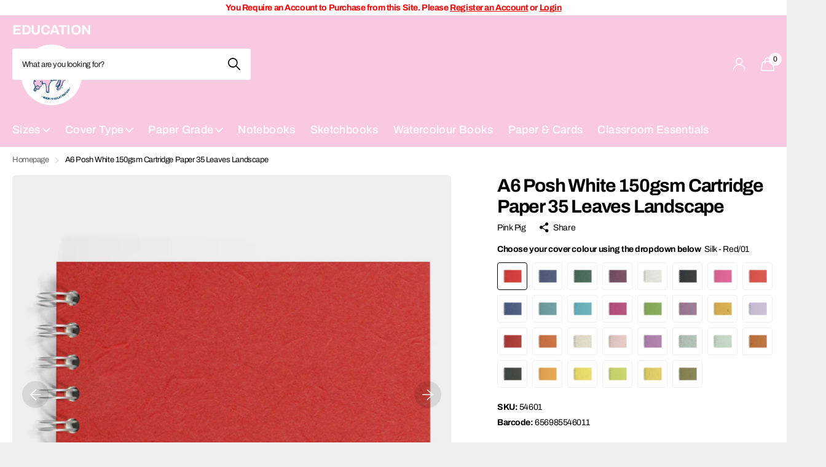

--- FILE ---
content_type: text/html; charset=utf-8
request_url: https://www.pinkpigeducation.co.uk/products/a6-posh-cartridge-book-white-paper-150gsm-landscape-35-leaves
body_size: 58800
content:
<!doctype html>
<html lang="en" data-theme="xclusive" dir="ltr" class="no-js  hover-inv">
	<head>
		<meta charset="utf-8">
		<meta http-equiv="x-ua-compatible" content="ie=edge">
		<title>Pink Pig A6 Cartridge Sketchbook White 150gsm Paper Landscape 35 Leaves &ndash; Pink Pig Education</title><meta name="description" content="High Quality Pink Pig Sketchbook with 150gsm White Cartidge Paper; 35 leaves = 70 pages"><meta name="theme-color" content="">
		<meta name="MobileOptimized" content="320">
		<meta name="HandheldFriendly" content="true">
		<meta name="viewport" content="width=device-width, initial-scale=1, minimum-scale=1, maximum-scale=5, viewport-fit=cover, shrink-to-fit=no">
		<meta name="msapplication-config" content="//www.pinkpigeducation.co.uk/cdn/shop/t/50/assets/browserconfig.xml?v=52024572095365081671713516994">
		<link rel="canonical" href="https://www.pinkpigeducation.co.uk/products/a6-posh-cartridge-book-white-paper-150gsm-landscape-35-leaves">
		<link rel="preconnect" href="https://fonts.shopifycdn.com" crossorigin><link rel="preload" as="style" href="//www.pinkpigeducation.co.uk/cdn/shop/t/50/assets/screen.css?v=7496211443792093031713516997">
		<link rel="preload" as="style" href="//www.pinkpigeducation.co.uk/cdn/shop/t/50/assets/theme-xclusive.css?v=143329351400972597121713516997">
		<link rel="preload" as="style" href="//www.pinkpigeducation.co.uk/cdn/shop/t/50/assets/screen-settings.css?v=44768427297278883161759332518">
		
		<link rel="preload" as="font" href="//www.pinkpigeducation.co.uk/cdn/fonts/archivo/archivo_n7.651b020b3543640c100112be6f1c1b8e816c7f13.woff2" type="font/woff2" crossorigin>
    <link rel="preload" as="font" href="//www.pinkpigeducation.co.uk/cdn/fonts/open_sans/opensans_n7.a9393be1574ea8606c68f4441806b2711d0d13e4.woff2" type="font/woff2" crossorigin>
		<link rel="preload" as="font" href="//www.pinkpigeducation.co.uk/cdn/shop/t/50/assets/xclusive.woff2?v=96946264402571190891713516997" crossorigin>
		<link media="screen" rel="stylesheet" href="//www.pinkpigeducation.co.uk/cdn/shop/t/50/assets/screen.css?v=7496211443792093031713516997" id="core-css">
		<link media="screen" rel="stylesheet" href="//www.pinkpigeducation.co.uk/cdn/shop/t/50/assets/theme-xclusive.css?v=143329351400972597121713516997" id="xclusive-css">
		<noscript><link rel="stylesheet" href="//www.pinkpigeducation.co.uk/cdn/shop/t/50/assets/async-menu.css?v=46637512751524556091713516994"></noscript><link media="screen" rel="stylesheet" href="//www.pinkpigeducation.co.uk/cdn/shop/t/50/assets/page-product.css?v=180587883753839546891713516996" id="product-css"><link media="screen" rel="stylesheet" href="//www.pinkpigeducation.co.uk/cdn/shop/t/50/assets/screen-settings.css?v=44768427297278883161759332518" id="custom-css"><link rel="icon" href="//www.pinkpigeducation.co.uk/cdn/shop/files/pig_fav_430x_2ec9430f-525d-4859-9e6b-ba4ccbdbff39.webp?crop=center&height=32&v=1713860457&width=32" type="image/png">
			<link rel="mask-icon" href="safari-pinned-tab.svg" color="#333333">
			<link rel="apple-touch-icon" href="apple-touch-icon.png"><link rel="manifest" href="//www.pinkpigeducation.co.uk/cdn/shop/t/50/assets/manifest.json?v=29040392606353692311713516996">
		<script>document.documentElement.classList.remove('no-js'); document.documentElement.classList.add('js');</script>
		<meta name="msapplication-config" content="//www.pinkpigeducation.co.uk/cdn/shop/t/50/assets/browserconfig.xml?v=52024572095365081671713516994">
<meta property="og:title" content="A6 Posh White 150gsm Cartridge Paper 35 Leaves Landscape">
<meta property="og:type" content="product">
<meta property="og:description" content="High Quality Pink Pig Sketchbook with 150gsm White Cartidge Paper; 35 leaves = 70 pages">
<meta property="og:site_name" content="Pink Pig Education">
<meta property="og:url" content="https://www.pinkpigeducation.co.uk/products/a6-posh-cartridge-book-white-paper-150gsm-landscape-35-leaves">

  
  <meta property="product:price:amount" content="&pound;1.85">
  <meta property="og:price:amount" content="&pound;1.85">
  <meta property="og:price:currency" content="GBP">
  <meta property="og:availability" content="instock" />

<meta property="og:image" content="//www.pinkpigeducation.co.uk/cdn/shop/products/A6_Landscape_e22bf194-852c-4024-ad8a-f2a7df8929d7.jpg?crop=center&height=500&v=1743509907&width=600">

<meta name="twitter:title" content="A6 Posh White 150gsm Cartridge Paper 35 Leaves Landscape">
<meta name="twitter:description" content="High Quality Pink Pig Sketchbook with 150gsm White Cartidge Paper; 35 leaves = 70 pages">
<meta name="twitter:site" content="Pink Pig Education">

<meta property="twitter:image" content="//www.pinkpigeducation.co.uk/cdn/shop/products/A6_Landscape_e22bf194-852c-4024-ad8a-f2a7df8929d7.jpg?crop=center&height=500&v=1743509907&width=600">
<script type="application/ld+json">
  [{
        "@context": "http://schema.org",
        "@type": "Product",
        "name": "A6 Posh White 150gsm Cartridge Paper 35 Leaves Landscape",
        "url": "https://www.pinkpigeducation.co.uk/products/a6-posh-cartridge-book-white-paper-150gsm-landscape-35-leaves","brand": { "@type": "Brand", "name": "Pink Pig" },"description": "Posh sketchbooks feature coloured front \u0026amp; back covers.This Pink Pig Sketch Book is spiral bound. The spiral binding allows the pages to lie flat so artists and students can work across two full pages for that really big idea. It also makes page turning quick and easy and the books more space efficient as they can fold over on themselves. Spiral binding is also more durable than glued bindings which after a period of time can deteriorate causing the pages to fall out. The Pink Pig Sketch Book contains 35 leaves of 150gsm, acid free paper and has a practical hard back cover which acts as a support when sketching as well as providing robust protection for the artists work. Pink Pig Sketch Books are made in Britain.","image": "//www.pinkpigeducation.co.uk/cdn/shop/products/A6_Landscape_e22bf194-852c-4024-ad8a-f2a7df8929d7.jpg?crop=center&height=500&v=1743509907&width=600","gtin8": "656985546011","sku": "54601","offers": {
          "@type": "Offer",
          "price": "1.85",
          "url": "https://www.pinkpigeducation.co.uk/products/a6-posh-cartridge-book-white-paper-150gsm-landscape-35-leaves",
          "priceValidUntil": "2027-01-23",
          "priceCurrency": "GBP"}
      },{
      "@context": "http://schema.org/",
      "@type": "Organization",
      "url": "https://www.pinkpigeducation.co.uk/products/a6-posh-cartridge-book-white-paper-150gsm-landscape-35-leaves",
      "name": "Pink Pig Education",
      "legalName": "Pink Pig Education",
      "description": "High Quality Pink Pig Sketchbook with 150gsm White Cartidge Paper; 35 leaves = 70 pages","contactPoint": {
        "@type": "ContactPoint",
        "contactType": "Customer service",
        "telephone": "01226 297026"
      },
      "address": {
        "@type": "PostalAddress",
        "streetAddress": "North Street",
        "addressLocality": "Otley",
        "postalCode": "LS21 1AH",
        "addressCountry": "UNITED KINGDOM"
      }
    },
    {
      "@context": "http://schema.org",
      "@type": "WebSite",
      "url": "https://www.pinkpigeducation.co.uk/products/a6-posh-cartridge-book-white-paper-150gsm-landscape-35-leaves",
      "name": "Pink Pig Education",
      "description": "High Quality Pink Pig Sketchbook with 150gsm White Cartidge Paper; 35 leaves = 70 pages",
      "author": [
        {
          "@type": "Organization",
          "url": "https://www.someoneyouknow.online",
          "name": "Someoneyouknow",
          "address": {
            "@type": "PostalAddress",
            "streetAddress": "Wilhelminaplein 25",
            "addressLocality": "Eindhoven",
            "addressRegion": "NB",
            "postalCode": "5611 HG",
            "addressCountry": "NL"
          }
        }
      ]
    }
  ]
</script>

		<script>window.performance && window.performance.mark && window.performance.mark('shopify.content_for_header.start');</script><meta id="shopify-digital-wallet" name="shopify-digital-wallet" content="/6398595/digital_wallets/dialog">
<meta name="shopify-checkout-api-token" content="004968d87a1ab9a0905273defc7ea65d">
<meta id="in-context-paypal-metadata" data-shop-id="6398595" data-venmo-supported="false" data-environment="production" data-locale="en_US" data-paypal-v4="true" data-currency="GBP">
<link rel="alternate" type="application/json+oembed" href="https://www.pinkpigeducation.co.uk/products/a6-posh-cartridge-book-white-paper-150gsm-landscape-35-leaves.oembed">
<script async="async" src="/checkouts/internal/preloads.js?locale=en-GB"></script>
<script id="shopify-features" type="application/json">{"accessToken":"004968d87a1ab9a0905273defc7ea65d","betas":["rich-media-storefront-analytics"],"domain":"www.pinkpigeducation.co.uk","predictiveSearch":true,"shopId":6398595,"locale":"en"}</script>
<script>var Shopify = Shopify || {};
Shopify.shop = "www-the-pink-pig-co-uk.myshopify.com";
Shopify.locale = "en";
Shopify.currency = {"active":"GBP","rate":"1.0"};
Shopify.country = "GB";
Shopify.theme = {"name":"Pink Pig Education - New Theme","id":125662855286,"schema_name":"Xclusive","schema_version":"1.6.0","theme_store_id":null,"role":"main"};
Shopify.theme.handle = "null";
Shopify.theme.style = {"id":null,"handle":null};
Shopify.cdnHost = "www.pinkpigeducation.co.uk/cdn";
Shopify.routes = Shopify.routes || {};
Shopify.routes.root = "/";</script>
<script type="module">!function(o){(o.Shopify=o.Shopify||{}).modules=!0}(window);</script>
<script>!function(o){function n(){var o=[];function n(){o.push(Array.prototype.slice.apply(arguments))}return n.q=o,n}var t=o.Shopify=o.Shopify||{};t.loadFeatures=n(),t.autoloadFeatures=n()}(window);</script>
<script id="shop-js-analytics" type="application/json">{"pageType":"product"}</script>
<script defer="defer" async type="module" src="//www.pinkpigeducation.co.uk/cdn/shopifycloud/shop-js/modules/v2/client.init-shop-cart-sync_BT-GjEfc.en.esm.js"></script>
<script defer="defer" async type="module" src="//www.pinkpigeducation.co.uk/cdn/shopifycloud/shop-js/modules/v2/chunk.common_D58fp_Oc.esm.js"></script>
<script defer="defer" async type="module" src="//www.pinkpigeducation.co.uk/cdn/shopifycloud/shop-js/modules/v2/chunk.modal_xMitdFEc.esm.js"></script>
<script type="module">
  await import("//www.pinkpigeducation.co.uk/cdn/shopifycloud/shop-js/modules/v2/client.init-shop-cart-sync_BT-GjEfc.en.esm.js");
await import("//www.pinkpigeducation.co.uk/cdn/shopifycloud/shop-js/modules/v2/chunk.common_D58fp_Oc.esm.js");
await import("//www.pinkpigeducation.co.uk/cdn/shopifycloud/shop-js/modules/v2/chunk.modal_xMitdFEc.esm.js");

  window.Shopify.SignInWithShop?.initShopCartSync?.({"fedCMEnabled":true,"windoidEnabled":true});

</script>
<script>(function() {
  var isLoaded = false;
  function asyncLoad() {
    if (isLoaded) return;
    isLoaded = true;
    var urls = ["https:\/\/cdn.doofinder.com\/shopify\/doofinder-installed.js?shop=www-the-pink-pig-co-uk.myshopify.com"];
    for (var i = 0; i < urls.length; i++) {
      var s = document.createElement('script');
      s.type = 'text/javascript';
      s.async = true;
      s.src = urls[i];
      var x = document.getElementsByTagName('script')[0];
      x.parentNode.insertBefore(s, x);
    }
  };
  if(window.attachEvent) {
    window.attachEvent('onload', asyncLoad);
  } else {
    window.addEventListener('load', asyncLoad, false);
  }
})();</script>
<script id="__st">var __st={"a":6398595,"offset":0,"reqid":"8181c001-dc73-48cb-aa41-4893d781440b-1769143147","pageurl":"www.pinkpigeducation.co.uk\/products\/a6-posh-cartridge-book-white-paper-150gsm-landscape-35-leaves","u":"4a1274a21d79","p":"product","rtyp":"product","rid":370261727};</script>
<script>window.ShopifyPaypalV4VisibilityTracking = true;</script>
<script id="captcha-bootstrap">!function(){'use strict';const t='contact',e='account',n='new_comment',o=[[t,t],['blogs',n],['comments',n],[t,'customer']],c=[[e,'customer_login'],[e,'guest_login'],[e,'recover_customer_password'],[e,'create_customer']],r=t=>t.map((([t,e])=>`form[action*='/${t}']:not([data-nocaptcha='true']) input[name='form_type'][value='${e}']`)).join(','),a=t=>()=>t?[...document.querySelectorAll(t)].map((t=>t.form)):[];function s(){const t=[...o],e=r(t);return a(e)}const i='password',u='form_key',d=['recaptcha-v3-token','g-recaptcha-response','h-captcha-response',i],f=()=>{try{return window.sessionStorage}catch{return}},m='__shopify_v',_=t=>t.elements[u];function p(t,e,n=!1){try{const o=window.sessionStorage,c=JSON.parse(o.getItem(e)),{data:r}=function(t){const{data:e,action:n}=t;return t[m]||n?{data:e,action:n}:{data:t,action:n}}(c);for(const[e,n]of Object.entries(r))t.elements[e]&&(t.elements[e].value=n);n&&o.removeItem(e)}catch(o){console.error('form repopulation failed',{error:o})}}const l='form_type',E='cptcha';function T(t){t.dataset[E]=!0}const w=window,h=w.document,L='Shopify',v='ce_forms',y='captcha';let A=!1;((t,e)=>{const n=(g='f06e6c50-85a8-45c8-87d0-21a2b65856fe',I='https://cdn.shopify.com/shopifycloud/storefront-forms-hcaptcha/ce_storefront_forms_captcha_hcaptcha.v1.5.2.iife.js',D={infoText:'Protected by hCaptcha',privacyText:'Privacy',termsText:'Terms'},(t,e,n)=>{const o=w[L][v],c=o.bindForm;if(c)return c(t,g,e,D).then(n);var r;o.q.push([[t,g,e,D],n]),r=I,A||(h.body.append(Object.assign(h.createElement('script'),{id:'captcha-provider',async:!0,src:r})),A=!0)});var g,I,D;w[L]=w[L]||{},w[L][v]=w[L][v]||{},w[L][v].q=[],w[L][y]=w[L][y]||{},w[L][y].protect=function(t,e){n(t,void 0,e),T(t)},Object.freeze(w[L][y]),function(t,e,n,w,h,L){const[v,y,A,g]=function(t,e,n){const i=e?o:[],u=t?c:[],d=[...i,...u],f=r(d),m=r(i),_=r(d.filter((([t,e])=>n.includes(e))));return[a(f),a(m),a(_),s()]}(w,h,L),I=t=>{const e=t.target;return e instanceof HTMLFormElement?e:e&&e.form},D=t=>v().includes(t);t.addEventListener('submit',(t=>{const e=I(t);if(!e)return;const n=D(e)&&!e.dataset.hcaptchaBound&&!e.dataset.recaptchaBound,o=_(e),c=g().includes(e)&&(!o||!o.value);(n||c)&&t.preventDefault(),c&&!n&&(function(t){try{if(!f())return;!function(t){const e=f();if(!e)return;const n=_(t);if(!n)return;const o=n.value;o&&e.removeItem(o)}(t);const e=Array.from(Array(32),(()=>Math.random().toString(36)[2])).join('');!function(t,e){_(t)||t.append(Object.assign(document.createElement('input'),{type:'hidden',name:u})),t.elements[u].value=e}(t,e),function(t,e){const n=f();if(!n)return;const o=[...t.querySelectorAll(`input[type='${i}']`)].map((({name:t})=>t)),c=[...d,...o],r={};for(const[a,s]of new FormData(t).entries())c.includes(a)||(r[a]=s);n.setItem(e,JSON.stringify({[m]:1,action:t.action,data:r}))}(t,e)}catch(e){console.error('failed to persist form',e)}}(e),e.submit())}));const S=(t,e)=>{t&&!t.dataset[E]&&(n(t,e.some((e=>e===t))),T(t))};for(const o of['focusin','change'])t.addEventListener(o,(t=>{const e=I(t);D(e)&&S(e,y())}));const B=e.get('form_key'),M=e.get(l),P=B&&M;t.addEventListener('DOMContentLoaded',(()=>{const t=y();if(P)for(const e of t)e.elements[l].value===M&&p(e,B);[...new Set([...A(),...v().filter((t=>'true'===t.dataset.shopifyCaptcha))])].forEach((e=>S(e,t)))}))}(h,new URLSearchParams(w.location.search),n,t,e,['guest_login'])})(!0,!0)}();</script>
<script integrity="sha256-4kQ18oKyAcykRKYeNunJcIwy7WH5gtpwJnB7kiuLZ1E=" data-source-attribution="shopify.loadfeatures" defer="defer" src="//www.pinkpigeducation.co.uk/cdn/shopifycloud/storefront/assets/storefront/load_feature-a0a9edcb.js" crossorigin="anonymous"></script>
<script data-source-attribution="shopify.dynamic_checkout.dynamic.init">var Shopify=Shopify||{};Shopify.PaymentButton=Shopify.PaymentButton||{isStorefrontPortableWallets:!0,init:function(){window.Shopify.PaymentButton.init=function(){};var t=document.createElement("script");t.src="https://www.pinkpigeducation.co.uk/cdn/shopifycloud/portable-wallets/latest/portable-wallets.en.js",t.type="module",document.head.appendChild(t)}};
</script>
<script data-source-attribution="shopify.dynamic_checkout.buyer_consent">
  function portableWalletsHideBuyerConsent(e){var t=document.getElementById("shopify-buyer-consent"),n=document.getElementById("shopify-subscription-policy-button");t&&n&&(t.classList.add("hidden"),t.setAttribute("aria-hidden","true"),n.removeEventListener("click",e))}function portableWalletsShowBuyerConsent(e){var t=document.getElementById("shopify-buyer-consent"),n=document.getElementById("shopify-subscription-policy-button");t&&n&&(t.classList.remove("hidden"),t.removeAttribute("aria-hidden"),n.addEventListener("click",e))}window.Shopify?.PaymentButton&&(window.Shopify.PaymentButton.hideBuyerConsent=portableWalletsHideBuyerConsent,window.Shopify.PaymentButton.showBuyerConsent=portableWalletsShowBuyerConsent);
</script>
<script data-source-attribution="shopify.dynamic_checkout.cart.bootstrap">document.addEventListener("DOMContentLoaded",(function(){function t(){return document.querySelector("shopify-accelerated-checkout-cart, shopify-accelerated-checkout")}if(t())Shopify.PaymentButton.init();else{new MutationObserver((function(e,n){t()&&(Shopify.PaymentButton.init(),n.disconnect())})).observe(document.body,{childList:!0,subtree:!0})}}));
</script>
<link id="shopify-accelerated-checkout-styles" rel="stylesheet" media="screen" href="https://www.pinkpigeducation.co.uk/cdn/shopifycloud/portable-wallets/latest/accelerated-checkout-backwards-compat.css" crossorigin="anonymous">
<style id="shopify-accelerated-checkout-cart">
        #shopify-buyer-consent {
  margin-top: 1em;
  display: inline-block;
  width: 100%;
}

#shopify-buyer-consent.hidden {
  display: none;
}

#shopify-subscription-policy-button {
  background: none;
  border: none;
  padding: 0;
  text-decoration: underline;
  font-size: inherit;
  cursor: pointer;
}

#shopify-subscription-policy-button::before {
  box-shadow: none;
}

      </style>

<script>window.performance && window.performance.mark && window.performance.mark('shopify.content_for_header.end');</script>
		
	<!--DOOFINDER-SHOPIFY-->  <script>
  const dfLayerOptions = {
    installationId: '116093da-cfb6-4ec6-a164-8228be7b5c49',
    zone: 'eu1'
  };

  
/** START SHOPIFY ADD TO CART **/
document.addEventListener('doofinder.cart.add', function(event) {

  class DoofinderAddToCartError extends Error {
    constructor(reason, status = "") {
      const message = "Error adding an item to the cart. Reason: " + reason + ". Status code: " + status;
      super(message);
      this.name = "DoofinderAddToCartError";
    }
  }

  const product_endpoint = new URL(event.detail.link).pathname + '.js';
  const statusPromise = event.detail.statusPromise;

  fetch(product_endpoint, {
      method: 'GET',
      headers: {
        'Content-Type': 'application/json'
      },
    })
    .then(response => {
      return response.json()
    })
    .then(data => {
      variant_id = get_variant_id(parseInt(event.detail.item_id), data)
      if (variant_id) {
        add_to_cart(variant_id, event.detail.amount)
      } else {
        statusPromise.reject(new DoofinderAddToCartError("Variant not found, redirecting to the item page", 200));
        window.location.href = event.detail.link
      }
    })
    .catch((error) => {
      console.error('Error:', error)
      statusPromise.reject(new DoofinderAddToCartError(error, 400));
    })

  function get_variant_id(product_id, product_data) {
    if (product_data.variants.length > 1) {
      if (is_variant_id_in_list(product_id, product_data.variants)) {
        return product_id
      }
      return false
    } else {
      return product_data.variants[0].id
    }
  }

  function is_variant_id_in_list(variant_id, variant_list) {
    let is_variant = false

    variant_list.forEach(variant => {
      if (variant.id === variant_id) {
        is_variant = true
      }
    })

    return is_variant
  }

  function add_to_cart(id, amount) {
    let formData = {
      'items': [{
        'id': id,
        'quantity': amount
      }],
      sections: "cart-items,cart-icon-bubble,cart-live-region-text,cart-footer"
    }

    const route = window.Shopify.routes.root ?
      window.Shopify.routes.root + 'cart/add.js' :
      window.Shopify.routes.cart_url + '/add.js' ;

    fetch(route, {
        method: 'POST',
        headers: {
          'Content-Type': 'application/json'
        },
        body: JSON.stringify(formData)
      })
      .then(response => response.json())
      .then(data => {renderSections(data.sections)})
      .catch((error) => {
        console.error('Error:', error);
        statusPromise.reject(new DoofinderAddToCartError(error, 400));
      });
  }

  function renderSections(sections){
    for( section_id in sections ){
      let section = document.querySelector("#"+section_id);
      let section_html = sections[section_id];
      if(section && section_html){
        section.innerHTML = section_html;
      }
    }
    statusPromise.resolve("The item has been successfully added to the cart.");
  }
});
/** END SHOPIFY ADD TO CART **/


/** START SHOPIFY OPTIONS **/
dfLayerOptions.language = "en";
/** END SHOPIFY OPTIONS **/



  (function (l, a, y, e, r, s) {
    r = l.createElement(a); r.onload = e; r.async = 1; r.src = y;
    s = l.getElementsByTagName(a)[0]; s.parentNode.insertBefore(r, s);
  })(document, 'script', 'https://cdn.doofinder.com/livelayer/1/js/loader.min.js', function () {
    doofinderLoader.load(dfLayerOptions);
  });
</script>
  <!--/DOOFINDER-SHOPIFY--><!-- BEGIN app block: shopify://apps/helium-customer-fields/blocks/app-embed/bab58598-3e6a-4377-aaaa-97189b15f131 -->







































<script>
  if ('CF' in window) {
    window.CF.appEmbedEnabled = true;
  } else {
    window.CF = {
      appEmbedEnabled: true,
    };
  }

  window.CF.editAccountFormId = "";
  window.CF.registrationFormId = "WBtWLX";
</script>

<!-- BEGIN app snippet: patch-registration-links -->







































<script>
  function patchRegistrationLinks() {
    const PATCHABLE_LINKS_SELECTOR = 'a[href*="/account/register"]';

    const search = new URLSearchParams(window.location.search);
    const checkoutUrl = search.get('checkout_url');
    const returnUrl = search.get('return_url');

    const redirectUrl = checkoutUrl || returnUrl;
    if (!redirectUrl) return;

    const registrationLinks = Array.from(document.querySelectorAll(PATCHABLE_LINKS_SELECTOR));
    registrationLinks.forEach(link => {
      const url = new URL(link.href);

      url.searchParams.set('return_url', redirectUrl);

      link.href = url.href;
    });
  }

  if (['complete', 'interactive', 'loaded'].includes(document.readyState)) {
    patchRegistrationLinks();
  } else {
    document.addEventListener('DOMContentLoaded', () => patchRegistrationLinks());
  }
</script><!-- END app snippet -->
<!-- BEGIN app snippet: patch-login-grecaptcha-conflict -->







































<script>
  // Fixes a problem where both grecaptcha and hcaptcha response fields are included in the /account/login form submission
  // resulting in a 404 on the /challenge page.
  // This is caused by our triggerShopifyRecaptchaLoad function in initialize-forms.liquid.ejs
  // The fix itself just removes the unnecessary g-recaptcha-response input

  function patchLoginGrecaptchaConflict() {
    Array.from(document.querySelectorAll('form')).forEach(form => {
      form.addEventListener('submit', e => {
        const grecaptchaResponse = form.querySelector('[name="g-recaptcha-response"]');
        const hcaptchaResponse = form.querySelector('[name="h-captcha-response"]');

        if (grecaptchaResponse && hcaptchaResponse) {
          // Can't use both. Only keep hcaptcha response field.
          grecaptchaResponse.parentElement.removeChild(grecaptchaResponse);
        }
      })
    })
  }

  if (['complete', 'interactive', 'loaded'].includes(document.readyState)) {
    patchLoginGrecaptchaConflict();
  } else {
    document.addEventListener('DOMContentLoaded', () => patchLoginGrecaptchaConflict());
  }
</script><!-- END app snippet -->
<!-- BEGIN app snippet: embed-data -->





















































<script>
  window.CF.version = "5.2.1";
  window.CF.environment = 
  {
  
  "domain": "www-the-pink-pig-co-uk.myshopify.com",
  "baseApiUrl": "https:\/\/app.customerfields.com",
  "captchaSiteKey": "6LdHMcEpAAAAAOczDcqL07vLoyaufg26mTM-uFkO",
  "captchaEnabled": true,
  "proxyPath": "\/tools\/customr",
  "countries": [{"name":"Afghanistan","code":"AF"},{"name":"Åland Islands","code":"AX"},{"name":"Albania","code":"AL"},{"name":"Algeria","code":"DZ"},{"name":"Andorra","code":"AD"},{"name":"Angola","code":"AO"},{"name":"Anguilla","code":"AI"},{"name":"Antigua \u0026 Barbuda","code":"AG"},{"name":"Argentina","code":"AR","provinces":[{"name":"Buenos Aires Province","code":"B"},{"name":"Catamarca","code":"K"},{"name":"Chaco","code":"H"},{"name":"Chubut","code":"U"},{"name":"Buenos Aires (Autonomous City)","code":"C"},{"name":"Córdoba","code":"X"},{"name":"Corrientes","code":"W"},{"name":"Entre Ríos","code":"E"},{"name":"Formosa","code":"P"},{"name":"Jujuy","code":"Y"},{"name":"La Pampa","code":"L"},{"name":"La Rioja","code":"F"},{"name":"Mendoza","code":"M"},{"name":"Misiones","code":"N"},{"name":"Neuquén","code":"Q"},{"name":"Río Negro","code":"R"},{"name":"Salta","code":"A"},{"name":"San Juan","code":"J"},{"name":"San Luis","code":"D"},{"name":"Santa Cruz","code":"Z"},{"name":"Santa Fe","code":"S"},{"name":"Santiago del Estero","code":"G"},{"name":"Tierra del Fuego","code":"V"},{"name":"Tucumán","code":"T"}]},{"name":"Armenia","code":"AM"},{"name":"Aruba","code":"AW"},{"name":"Ascension Island","code":"AC"},{"name":"Australia","code":"AU","provinces":[{"name":"Australian Capital Territory","code":"ACT"},{"name":"New South Wales","code":"NSW"},{"name":"Northern Territory","code":"NT"},{"name":"Queensland","code":"QLD"},{"name":"South Australia","code":"SA"},{"name":"Tasmania","code":"TAS"},{"name":"Victoria","code":"VIC"},{"name":"Western Australia","code":"WA"}]},{"name":"Austria","code":"AT"},{"name":"Azerbaijan","code":"AZ"},{"name":"Bahamas","code":"BS"},{"name":"Bahrain","code":"BH"},{"name":"Bangladesh","code":"BD"},{"name":"Barbados","code":"BB"},{"name":"Belarus","code":"BY"},{"name":"Belgium","code":"BE"},{"name":"Belize","code":"BZ"},{"name":"Benin","code":"BJ"},{"name":"Bermuda","code":"BM"},{"name":"Bhutan","code":"BT"},{"name":"Bolivia","code":"BO"},{"name":"Bosnia \u0026 Herzegovina","code":"BA"},{"name":"Botswana","code":"BW"},{"name":"Brazil","code":"BR","provinces":[{"name":"Acre","code":"AC"},{"name":"Alagoas","code":"AL"},{"name":"Amapá","code":"AP"},{"name":"Amazonas","code":"AM"},{"name":"Bahia","code":"BA"},{"name":"Ceará","code":"CE"},{"name":"Federal District","code":"DF"},{"name":"Espírito Santo","code":"ES"},{"name":"Goiás","code":"GO"},{"name":"Maranhão","code":"MA"},{"name":"Mato Grosso","code":"MT"},{"name":"Mato Grosso do Sul","code":"MS"},{"name":"Minas Gerais","code":"MG"},{"name":"Pará","code":"PA"},{"name":"Paraíba","code":"PB"},{"name":"Paraná","code":"PR"},{"name":"Pernambuco","code":"PE"},{"name":"Piauí","code":"PI"},{"name":"Rio Grande do Norte","code":"RN"},{"name":"Rio Grande do Sul","code":"RS"},{"name":"Rio de Janeiro","code":"RJ"},{"name":"Rondônia","code":"RO"},{"name":"Roraima","code":"RR"},{"name":"Santa Catarina","code":"SC"},{"name":"São Paulo","code":"SP"},{"name":"Sergipe","code":"SE"},{"name":"Tocantins","code":"TO"}]},{"name":"British Indian Ocean Territory","code":"IO"},{"name":"British Virgin Islands","code":"VG"},{"name":"Brunei","code":"BN"},{"name":"Bulgaria","code":"BG"},{"name":"Burkina Faso","code":"BF"},{"name":"Burundi","code":"BI"},{"name":"Cambodia","code":"KH"},{"name":"Cameroon","code":"CM"},{"name":"Canada","code":"CA","provinces":[{"name":"Alberta","code":"AB"},{"name":"British Columbia","code":"BC"},{"name":"Manitoba","code":"MB"},{"name":"New Brunswick","code":"NB"},{"name":"Newfoundland and Labrador","code":"NL"},{"name":"Northwest Territories","code":"NT"},{"name":"Nova Scotia","code":"NS"},{"name":"Nunavut","code":"NU"},{"name":"Ontario","code":"ON"},{"name":"Prince Edward Island","code":"PE"},{"name":"Quebec","code":"QC"},{"name":"Saskatchewan","code":"SK"},{"name":"Yukon","code":"YT"}]},{"name":"Cape Verde","code":"CV"},{"name":"Caribbean Netherlands","code":"BQ"},{"name":"Cayman Islands","code":"KY"},{"name":"Central African Republic","code":"CF"},{"name":"Chad","code":"TD"},{"name":"Chile","code":"CL","provinces":[{"name":"Arica y Parinacota","code":"AP"},{"name":"Tarapacá","code":"TA"},{"name":"Antofagasta","code":"AN"},{"name":"Atacama","code":"AT"},{"name":"Coquimbo","code":"CO"},{"name":"Valparaíso","code":"VS"},{"name":"Santiago Metropolitan","code":"RM"},{"name":"Libertador General Bernardo O’Higgins","code":"LI"},{"name":"Maule","code":"ML"},{"name":"Ñuble","code":"NB"},{"name":"Bío Bío","code":"BI"},{"name":"Araucanía","code":"AR"},{"name":"Los Ríos","code":"LR"},{"name":"Los Lagos","code":"LL"},{"name":"Aysén","code":"AI"},{"name":"Magallanes Region","code":"MA"}]},{"name":"China","code":"CN","provinces":[{"name":"Anhui","code":"AH"},{"name":"Beijing","code":"BJ"},{"name":"Chongqing","code":"CQ"},{"name":"Fujian","code":"FJ"},{"name":"Gansu","code":"GS"},{"name":"Guangdong","code":"GD"},{"name":"Guangxi","code":"GX"},{"name":"Guizhou","code":"GZ"},{"name":"Hainan","code":"HI"},{"name":"Hebei","code":"HE"},{"name":"Heilongjiang","code":"HL"},{"name":"Henan","code":"HA"},{"name":"Hubei","code":"HB"},{"name":"Hunan","code":"HN"},{"name":"Inner Mongolia","code":"NM"},{"name":"Jiangsu","code":"JS"},{"name":"Jiangxi","code":"JX"},{"name":"Jilin","code":"JL"},{"name":"Liaoning","code":"LN"},{"name":"Ningxia","code":"NX"},{"name":"Qinghai","code":"QH"},{"name":"Shaanxi","code":"SN"},{"name":"Shandong","code":"SD"},{"name":"Shanghai","code":"SH"},{"name":"Shanxi","code":"SX"},{"name":"Sichuan","code":"SC"},{"name":"Tianjin","code":"TJ"},{"name":"Xinjiang","code":"XJ"},{"name":"Tibet","code":"YZ"},{"name":"Yunnan","code":"YN"},{"name":"Zhejiang","code":"ZJ"}]},{"name":"Christmas Island","code":"CX"},{"name":"Cocos (Keeling) Islands","code":"CC"},{"name":"Colombia","code":"CO","provinces":[{"name":"Capital District","code":"DC"},{"name":"Amazonas","code":"AMA"},{"name":"Antioquia","code":"ANT"},{"name":"Arauca","code":"ARA"},{"name":"Atlántico","code":"ATL"},{"name":"Bolívar","code":"BOL"},{"name":"Boyacá","code":"BOY"},{"name":"Caldas","code":"CAL"},{"name":"Caquetá","code":"CAQ"},{"name":"Casanare","code":"CAS"},{"name":"Cauca","code":"CAU"},{"name":"Cesar","code":"CES"},{"name":"Chocó","code":"CHO"},{"name":"Córdoba","code":"COR"},{"name":"Cundinamarca","code":"CUN"},{"name":"Guainía","code":"GUA"},{"name":"Guaviare","code":"GUV"},{"name":"Huila","code":"HUI"},{"name":"La Guajira","code":"LAG"},{"name":"Magdalena","code":"MAG"},{"name":"Meta","code":"MET"},{"name":"Nariño","code":"NAR"},{"name":"Norte de Santander","code":"NSA"},{"name":"Putumayo","code":"PUT"},{"name":"Quindío","code":"QUI"},{"name":"Risaralda","code":"RIS"},{"name":"San Andrés \u0026 Providencia","code":"SAP"},{"name":"Santander","code":"SAN"},{"name":"Sucre","code":"SUC"},{"name":"Tolima","code":"TOL"},{"name":"Valle del Cauca","code":"VAC"},{"name":"Vaupés","code":"VAU"},{"name":"Vichada","code":"VID"}]},{"name":"Comoros","code":"KM"},{"name":"Congo - Brazzaville","code":"CG"},{"name":"Congo - Kinshasa","code":"CD"},{"name":"Cook Islands","code":"CK"},{"name":"Costa Rica","code":"CR","provinces":[{"name":"Alajuela","code":"CR-A"},{"name":"Cartago","code":"CR-C"},{"name":"Guanacaste","code":"CR-G"},{"name":"Heredia","code":"CR-H"},{"name":"Limón","code":"CR-L"},{"name":"Puntarenas","code":"CR-P"},{"name":"San José","code":"CR-SJ"}]},{"name":"Croatia","code":"HR"},{"name":"Curaçao","code":"CW"},{"name":"Cyprus","code":"CY"},{"name":"Czechia","code":"CZ"},{"name":"Côte d’Ivoire","code":"CI"},{"name":"Denmark","code":"DK"},{"name":"Djibouti","code":"DJ"},{"name":"Dominica","code":"DM"},{"name":"Dominican Republic","code":"DO"},{"name":"Ecuador","code":"EC"},{"name":"Egypt","code":"EG","provinces":[{"name":"6th of October","code":"SU"},{"name":"Al Sharqia","code":"SHR"},{"name":"Alexandria","code":"ALX"},{"name":"Aswan","code":"ASN"},{"name":"Asyut","code":"AST"},{"name":"Beheira","code":"BH"},{"name":"Beni Suef","code":"BNS"},{"name":"Cairo","code":"C"},{"name":"Dakahlia","code":"DK"},{"name":"Damietta","code":"DT"},{"name":"Faiyum","code":"FYM"},{"name":"Gharbia","code":"GH"},{"name":"Giza","code":"GZ"},{"name":"Helwan","code":"HU"},{"name":"Ismailia","code":"IS"},{"name":"Kafr el-Sheikh","code":"KFS"},{"name":"Luxor","code":"LX"},{"name":"Matrouh","code":"MT"},{"name":"Minya","code":"MN"},{"name":"Monufia","code":"MNF"},{"name":"New Valley","code":"WAD"},{"name":"North Sinai","code":"SIN"},{"name":"Port Said","code":"PTS"},{"name":"Qalyubia","code":"KB"},{"name":"Qena","code":"KN"},{"name":"Red Sea","code":"BA"},{"name":"Sohag","code":"SHG"},{"name":"South Sinai","code":"JS"},{"name":"Suez","code":"SUZ"}]},{"name":"El Salvador","code":"SV","provinces":[{"name":"Ahuachapán","code":"SV-AH"},{"name":"Cabañas","code":"SV-CA"},{"name":"Chalatenango","code":"SV-CH"},{"name":"Cuscatlán","code":"SV-CU"},{"name":"La Libertad","code":"SV-LI"},{"name":"La Paz","code":"SV-PA"},{"name":"La Unión","code":"SV-UN"},{"name":"Morazán","code":"SV-MO"},{"name":"San Miguel","code":"SV-SM"},{"name":"San Salvador","code":"SV-SS"},{"name":"San Vicente","code":"SV-SV"},{"name":"Santa Ana","code":"SV-SA"},{"name":"Sonsonate","code":"SV-SO"},{"name":"Usulután","code":"SV-US"}]},{"name":"Equatorial Guinea","code":"GQ"},{"name":"Eritrea","code":"ER"},{"name":"Estonia","code":"EE"},{"name":"Eswatini","code":"SZ"},{"name":"Ethiopia","code":"ET"},{"name":"Falkland Islands","code":"FK"},{"name":"Faroe Islands","code":"FO"},{"name":"Fiji","code":"FJ"},{"name":"Finland","code":"FI"},{"name":"France","code":"FR"},{"name":"French Guiana","code":"GF"},{"name":"French Polynesia","code":"PF"},{"name":"French Southern Territories","code":"TF"},{"name":"Gabon","code":"GA"},{"name":"Gambia","code":"GM"},{"name":"Georgia","code":"GE"},{"name":"Germany","code":"DE"},{"name":"Ghana","code":"GH"},{"name":"Gibraltar","code":"GI"},{"name":"Greece","code":"GR"},{"name":"Greenland","code":"GL"},{"name":"Grenada","code":"GD"},{"name":"Guadeloupe","code":"GP"},{"name":"Guatemala","code":"GT","provinces":[{"name":"Alta Verapaz","code":"AVE"},{"name":"Baja Verapaz","code":"BVE"},{"name":"Chimaltenango","code":"CMT"},{"name":"Chiquimula","code":"CQM"},{"name":"El Progreso","code":"EPR"},{"name":"Escuintla","code":"ESC"},{"name":"Guatemala","code":"GUA"},{"name":"Huehuetenango","code":"HUE"},{"name":"Izabal","code":"IZA"},{"name":"Jalapa","code":"JAL"},{"name":"Jutiapa","code":"JUT"},{"name":"Petén","code":"PET"},{"name":"Quetzaltenango","code":"QUE"},{"name":"Quiché","code":"QUI"},{"name":"Retalhuleu","code":"RET"},{"name":"Sacatepéquez","code":"SAC"},{"name":"San Marcos","code":"SMA"},{"name":"Santa Rosa","code":"SRO"},{"name":"Sololá","code":"SOL"},{"name":"Suchitepéquez","code":"SUC"},{"name":"Totonicapán","code":"TOT"},{"name":"Zacapa","code":"ZAC"}]},{"name":"Guernsey","code":"GG"},{"name":"Guinea","code":"GN"},{"name":"Guinea-Bissau","code":"GW"},{"name":"Guyana","code":"GY"},{"name":"Haiti","code":"HT"},{"name":"Honduras","code":"HN"},{"name":"Hong Kong SAR","code":"HK","provinces":[{"name":"Hong Kong Island","code":"HK"},{"name":"Kowloon","code":"KL"},{"name":"New Territories","code":"NT"}]},{"name":"Hungary","code":"HU"},{"name":"Iceland","code":"IS"},{"name":"India","code":"IN","provinces":[{"name":"Andaman and Nicobar Islands","code":"AN"},{"name":"Andhra Pradesh","code":"AP"},{"name":"Arunachal Pradesh","code":"AR"},{"name":"Assam","code":"AS"},{"name":"Bihar","code":"BR"},{"name":"Chandigarh","code":"CH"},{"name":"Chhattisgarh","code":"CG"},{"name":"Dadra and Nagar Haveli","code":"DN"},{"name":"Daman and Diu","code":"DD"},{"name":"Delhi","code":"DL"},{"name":"Goa","code":"GA"},{"name":"Gujarat","code":"GJ"},{"name":"Haryana","code":"HR"},{"name":"Himachal Pradesh","code":"HP"},{"name":"Jammu and Kashmir","code":"JK"},{"name":"Jharkhand","code":"JH"},{"name":"Karnataka","code":"KA"},{"name":"Kerala","code":"KL"},{"name":"Ladakh","code":"LA"},{"name":"Lakshadweep","code":"LD"},{"name":"Madhya Pradesh","code":"MP"},{"name":"Maharashtra","code":"MH"},{"name":"Manipur","code":"MN"},{"name":"Meghalaya","code":"ML"},{"name":"Mizoram","code":"MZ"},{"name":"Nagaland","code":"NL"},{"name":"Odisha","code":"OR"},{"name":"Puducherry","code":"PY"},{"name":"Punjab","code":"PB"},{"name":"Rajasthan","code":"RJ"},{"name":"Sikkim","code":"SK"},{"name":"Tamil Nadu","code":"TN"},{"name":"Telangana","code":"TS"},{"name":"Tripura","code":"TR"},{"name":"Uttar Pradesh","code":"UP"},{"name":"Uttarakhand","code":"UK"},{"name":"West Bengal","code":"WB"}]},{"name":"Indonesia","code":"ID","provinces":[{"name":"Aceh","code":"AC"},{"name":"Bali","code":"BA"},{"name":"Bangka–Belitung Islands","code":"BB"},{"name":"Banten","code":"BT"},{"name":"Bengkulu","code":"BE"},{"name":"Gorontalo","code":"GO"},{"name":"Jakarta","code":"JK"},{"name":"Jambi","code":"JA"},{"name":"West Java","code":"JB"},{"name":"Central Java","code":"JT"},{"name":"East Java","code":"JI"},{"name":"West Kalimantan","code":"KB"},{"name":"South Kalimantan","code":"KS"},{"name":"Central Kalimantan","code":"KT"},{"name":"East Kalimantan","code":"KI"},{"name":"North Kalimantan","code":"KU"},{"name":"Riau Islands","code":"KR"},{"name":"Lampung","code":"LA"},{"name":"Maluku","code":"MA"},{"name":"North Maluku","code":"MU"},{"name":"North Sumatra","code":"SU"},{"name":"West Nusa Tenggara","code":"NB"},{"name":"East Nusa Tenggara","code":"NT"},{"name":"Papua","code":"PA"},{"name":"West Papua","code":"PB"},{"name":"Riau","code":"RI"},{"name":"South Sumatra","code":"SS"},{"name":"West Sulawesi","code":"SR"},{"name":"South Sulawesi","code":"SN"},{"name":"Central Sulawesi","code":"ST"},{"name":"Southeast Sulawesi","code":"SG"},{"name":"North Sulawesi","code":"SA"},{"name":"West Sumatra","code":"SB"},{"name":"Yogyakarta","code":"YO"}]},{"name":"Iraq","code":"IQ"},{"name":"Ireland","code":"IE","provinces":[{"name":"Carlow","code":"CW"},{"name":"Cavan","code":"CN"},{"name":"Clare","code":"CE"},{"name":"Cork","code":"CO"},{"name":"Donegal","code":"DL"},{"name":"Dublin","code":"D"},{"name":"Galway","code":"G"},{"name":"Kerry","code":"KY"},{"name":"Kildare","code":"KE"},{"name":"Kilkenny","code":"KK"},{"name":"Laois","code":"LS"},{"name":"Leitrim","code":"LM"},{"name":"Limerick","code":"LK"},{"name":"Longford","code":"LD"},{"name":"Louth","code":"LH"},{"name":"Mayo","code":"MO"},{"name":"Meath","code":"MH"},{"name":"Monaghan","code":"MN"},{"name":"Offaly","code":"OY"},{"name":"Roscommon","code":"RN"},{"name":"Sligo","code":"SO"},{"name":"Tipperary","code":"TA"},{"name":"Waterford","code":"WD"},{"name":"Westmeath","code":"WH"},{"name":"Wexford","code":"WX"},{"name":"Wicklow","code":"WW"}]},{"name":"Isle of Man","code":"IM"},{"name":"Israel","code":"IL"},{"name":"Italy","code":"IT","provinces":[{"name":"Agrigento","code":"AG"},{"name":"Alessandria","code":"AL"},{"name":"Ancona","code":"AN"},{"name":"Aosta Valley","code":"AO"},{"name":"Arezzo","code":"AR"},{"name":"Ascoli Piceno","code":"AP"},{"name":"Asti","code":"AT"},{"name":"Avellino","code":"AV"},{"name":"Bari","code":"BA"},{"name":"Barletta-Andria-Trani","code":"BT"},{"name":"Belluno","code":"BL"},{"name":"Benevento","code":"BN"},{"name":"Bergamo","code":"BG"},{"name":"Biella","code":"BI"},{"name":"Bologna","code":"BO"},{"name":"South Tyrol","code":"BZ"},{"name":"Brescia","code":"BS"},{"name":"Brindisi","code":"BR"},{"name":"Cagliari","code":"CA"},{"name":"Caltanissetta","code":"CL"},{"name":"Campobasso","code":"CB"},{"name":"Carbonia-Iglesias","code":"CI"},{"name":"Caserta","code":"CE"},{"name":"Catania","code":"CT"},{"name":"Catanzaro","code":"CZ"},{"name":"Chieti","code":"CH"},{"name":"Como","code":"CO"},{"name":"Cosenza","code":"CS"},{"name":"Cremona","code":"CR"},{"name":"Crotone","code":"KR"},{"name":"Cuneo","code":"CN"},{"name":"Enna","code":"EN"},{"name":"Fermo","code":"FM"},{"name":"Ferrara","code":"FE"},{"name":"Florence","code":"FI"},{"name":"Foggia","code":"FG"},{"name":"Forlì-Cesena","code":"FC"},{"name":"Frosinone","code":"FR"},{"name":"Genoa","code":"GE"},{"name":"Gorizia","code":"GO"},{"name":"Grosseto","code":"GR"},{"name":"Imperia","code":"IM"},{"name":"Isernia","code":"IS"},{"name":"L’Aquila","code":"AQ"},{"name":"La Spezia","code":"SP"},{"name":"Latina","code":"LT"},{"name":"Lecce","code":"LE"},{"name":"Lecco","code":"LC"},{"name":"Livorno","code":"LI"},{"name":"Lodi","code":"LO"},{"name":"Lucca","code":"LU"},{"name":"Macerata","code":"MC"},{"name":"Mantua","code":"MN"},{"name":"Massa and Carrara","code":"MS"},{"name":"Matera","code":"MT"},{"name":"Medio Campidano","code":"VS"},{"name":"Messina","code":"ME"},{"name":"Milan","code":"MI"},{"name":"Modena","code":"MO"},{"name":"Monza and Brianza","code":"MB"},{"name":"Naples","code":"NA"},{"name":"Novara","code":"NO"},{"name":"Nuoro","code":"NU"},{"name":"Ogliastra","code":"OG"},{"name":"Olbia-Tempio","code":"OT"},{"name":"Oristano","code":"OR"},{"name":"Padua","code":"PD"},{"name":"Palermo","code":"PA"},{"name":"Parma","code":"PR"},{"name":"Pavia","code":"PV"},{"name":"Perugia","code":"PG"},{"name":"Pesaro and Urbino","code":"PU"},{"name":"Pescara","code":"PE"},{"name":"Piacenza","code":"PC"},{"name":"Pisa","code":"PI"},{"name":"Pistoia","code":"PT"},{"name":"Pordenone","code":"PN"},{"name":"Potenza","code":"PZ"},{"name":"Prato","code":"PO"},{"name":"Ragusa","code":"RG"},{"name":"Ravenna","code":"RA"},{"name":"Reggio Calabria","code":"RC"},{"name":"Reggio Emilia","code":"RE"},{"name":"Rieti","code":"RI"},{"name":"Rimini","code":"RN"},{"name":"Rome","code":"RM"},{"name":"Rovigo","code":"RO"},{"name":"Salerno","code":"SA"},{"name":"Sassari","code":"SS"},{"name":"Savona","code":"SV"},{"name":"Siena","code":"SI"},{"name":"Syracuse","code":"SR"},{"name":"Sondrio","code":"SO"},{"name":"Taranto","code":"TA"},{"name":"Teramo","code":"TE"},{"name":"Terni","code":"TR"},{"name":"Turin","code":"TO"},{"name":"Trapani","code":"TP"},{"name":"Trentino","code":"TN"},{"name":"Treviso","code":"TV"},{"name":"Trieste","code":"TS"},{"name":"Udine","code":"UD"},{"name":"Varese","code":"VA"},{"name":"Venice","code":"VE"},{"name":"Verbano-Cusio-Ossola","code":"VB"},{"name":"Vercelli","code":"VC"},{"name":"Verona","code":"VR"},{"name":"Vibo Valentia","code":"VV"},{"name":"Vicenza","code":"VI"},{"name":"Viterbo","code":"VT"}]},{"name":"Jamaica","code":"JM"},{"name":"Japan","code":"JP","provinces":[{"name":"Hokkaido","code":"JP-01"},{"name":"Aomori","code":"JP-02"},{"name":"Iwate","code":"JP-03"},{"name":"Miyagi","code":"JP-04"},{"name":"Akita","code":"JP-05"},{"name":"Yamagata","code":"JP-06"},{"name":"Fukushima","code":"JP-07"},{"name":"Ibaraki","code":"JP-08"},{"name":"Tochigi","code":"JP-09"},{"name":"Gunma","code":"JP-10"},{"name":"Saitama","code":"JP-11"},{"name":"Chiba","code":"JP-12"},{"name":"Tokyo","code":"JP-13"},{"name":"Kanagawa","code":"JP-14"},{"name":"Niigata","code":"JP-15"},{"name":"Toyama","code":"JP-16"},{"name":"Ishikawa","code":"JP-17"},{"name":"Fukui","code":"JP-18"},{"name":"Yamanashi","code":"JP-19"},{"name":"Nagano","code":"JP-20"},{"name":"Gifu","code":"JP-21"},{"name":"Shizuoka","code":"JP-22"},{"name":"Aichi","code":"JP-23"},{"name":"Mie","code":"JP-24"},{"name":"Shiga","code":"JP-25"},{"name":"Kyoto","code":"JP-26"},{"name":"Osaka","code":"JP-27"},{"name":"Hyogo","code":"JP-28"},{"name":"Nara","code":"JP-29"},{"name":"Wakayama","code":"JP-30"},{"name":"Tottori","code":"JP-31"},{"name":"Shimane","code":"JP-32"},{"name":"Okayama","code":"JP-33"},{"name":"Hiroshima","code":"JP-34"},{"name":"Yamaguchi","code":"JP-35"},{"name":"Tokushima","code":"JP-36"},{"name":"Kagawa","code":"JP-37"},{"name":"Ehime","code":"JP-38"},{"name":"Kochi","code":"JP-39"},{"name":"Fukuoka","code":"JP-40"},{"name":"Saga","code":"JP-41"},{"name":"Nagasaki","code":"JP-42"},{"name":"Kumamoto","code":"JP-43"},{"name":"Oita","code":"JP-44"},{"name":"Miyazaki","code":"JP-45"},{"name":"Kagoshima","code":"JP-46"},{"name":"Okinawa","code":"JP-47"}]},{"name":"Jersey","code":"JE"},{"name":"Jordan","code":"JO"},{"name":"Kazakhstan","code":"KZ"},{"name":"Kenya","code":"KE"},{"name":"Kiribati","code":"KI"},{"name":"Kosovo","code":"XK"},{"name":"Kuwait","code":"KW","provinces":[{"name":"Al Ahmadi","code":"KW-AH"},{"name":"Al Asimah","code":"KW-KU"},{"name":"Al Farwaniyah","code":"KW-FA"},{"name":"Al Jahra","code":"KW-JA"},{"name":"Hawalli","code":"KW-HA"},{"name":"Mubarak Al-Kabeer","code":"KW-MU"}]},{"name":"Kyrgyzstan","code":"KG"},{"name":"Laos","code":"LA"},{"name":"Latvia","code":"LV"},{"name":"Lebanon","code":"LB"},{"name":"Lesotho","code":"LS"},{"name":"Liberia","code":"LR"},{"name":"Libya","code":"LY"},{"name":"Liechtenstein","code":"LI"},{"name":"Lithuania","code":"LT"},{"name":"Luxembourg","code":"LU"},{"name":"Macao SAR","code":"MO"},{"name":"Madagascar","code":"MG"},{"name":"Malawi","code":"MW"},{"name":"Malaysia","code":"MY","provinces":[{"name":"Johor","code":"JHR"},{"name":"Kedah","code":"KDH"},{"name":"Kelantan","code":"KTN"},{"name":"Kuala Lumpur","code":"KUL"},{"name":"Labuan","code":"LBN"},{"name":"Malacca","code":"MLK"},{"name":"Negeri Sembilan","code":"NSN"},{"name":"Pahang","code":"PHG"},{"name":"Penang","code":"PNG"},{"name":"Perak","code":"PRK"},{"name":"Perlis","code":"PLS"},{"name":"Putrajaya","code":"PJY"},{"name":"Sabah","code":"SBH"},{"name":"Sarawak","code":"SWK"},{"name":"Selangor","code":"SGR"},{"name":"Terengganu","code":"TRG"}]},{"name":"Maldives","code":"MV"},{"name":"Mali","code":"ML"},{"name":"Malta","code":"MT"},{"name":"Martinique","code":"MQ"},{"name":"Mauritania","code":"MR"},{"name":"Mauritius","code":"MU"},{"name":"Mayotte","code":"YT"},{"name":"Mexico","code":"MX","provinces":[{"name":"Aguascalientes","code":"AGS"},{"name":"Baja California","code":"BC"},{"name":"Baja California Sur","code":"BCS"},{"name":"Campeche","code":"CAMP"},{"name":"Chiapas","code":"CHIS"},{"name":"Chihuahua","code":"CHIH"},{"name":"Ciudad de Mexico","code":"DF"},{"name":"Coahuila","code":"COAH"},{"name":"Colima","code":"COL"},{"name":"Durango","code":"DGO"},{"name":"Guanajuato","code":"GTO"},{"name":"Guerrero","code":"GRO"},{"name":"Hidalgo","code":"HGO"},{"name":"Jalisco","code":"JAL"},{"name":"Mexico State","code":"MEX"},{"name":"Michoacán","code":"MICH"},{"name":"Morelos","code":"MOR"},{"name":"Nayarit","code":"NAY"},{"name":"Nuevo León","code":"NL"},{"name":"Oaxaca","code":"OAX"},{"name":"Puebla","code":"PUE"},{"name":"Querétaro","code":"QRO"},{"name":"Quintana Roo","code":"Q ROO"},{"name":"San Luis Potosí","code":"SLP"},{"name":"Sinaloa","code":"SIN"},{"name":"Sonora","code":"SON"},{"name":"Tabasco","code":"TAB"},{"name":"Tamaulipas","code":"TAMPS"},{"name":"Tlaxcala","code":"TLAX"},{"name":"Veracruz","code":"VER"},{"name":"Yucatán","code":"YUC"},{"name":"Zacatecas","code":"ZAC"}]},{"name":"Moldova","code":"MD"},{"name":"Monaco","code":"MC"},{"name":"Mongolia","code":"MN"},{"name":"Montenegro","code":"ME"},{"name":"Montserrat","code":"MS"},{"name":"Morocco","code":"MA"},{"name":"Mozambique","code":"MZ"},{"name":"Myanmar (Burma)","code":"MM"},{"name":"Namibia","code":"NA"},{"name":"Nauru","code":"NR"},{"name":"Nepal","code":"NP"},{"name":"Netherlands","code":"NL"},{"name":"New Caledonia","code":"NC"},{"name":"New Zealand","code":"NZ","provinces":[{"name":"Auckland","code":"AUK"},{"name":"Bay of Plenty","code":"BOP"},{"name":"Canterbury","code":"CAN"},{"name":"Chatham Islands","code":"CIT"},{"name":"Gisborne","code":"GIS"},{"name":"Hawke’s Bay","code":"HKB"},{"name":"Manawatū-Whanganui","code":"MWT"},{"name":"Marlborough","code":"MBH"},{"name":"Nelson","code":"NSN"},{"name":"Northland","code":"NTL"},{"name":"Otago","code":"OTA"},{"name":"Southland","code":"STL"},{"name":"Taranaki","code":"TKI"},{"name":"Tasman","code":"TAS"},{"name":"Waikato","code":"WKO"},{"name":"Wellington","code":"WGN"},{"name":"West Coast","code":"WTC"}]},{"name":"Nicaragua","code":"NI"},{"name":"Niger","code":"NE"},{"name":"Nigeria","code":"NG","provinces":[{"name":"Abia","code":"AB"},{"name":"Federal Capital Territory","code":"FC"},{"name":"Adamawa","code":"AD"},{"name":"Akwa Ibom","code":"AK"},{"name":"Anambra","code":"AN"},{"name":"Bauchi","code":"BA"},{"name":"Bayelsa","code":"BY"},{"name":"Benue","code":"BE"},{"name":"Borno","code":"BO"},{"name":"Cross River","code":"CR"},{"name":"Delta","code":"DE"},{"name":"Ebonyi","code":"EB"},{"name":"Edo","code":"ED"},{"name":"Ekiti","code":"EK"},{"name":"Enugu","code":"EN"},{"name":"Gombe","code":"GO"},{"name":"Imo","code":"IM"},{"name":"Jigawa","code":"JI"},{"name":"Kaduna","code":"KD"},{"name":"Kano","code":"KN"},{"name":"Katsina","code":"KT"},{"name":"Kebbi","code":"KE"},{"name":"Kogi","code":"KO"},{"name":"Kwara","code":"KW"},{"name":"Lagos","code":"LA"},{"name":"Nasarawa","code":"NA"},{"name":"Niger","code":"NI"},{"name":"Ogun","code":"OG"},{"name":"Ondo","code":"ON"},{"name":"Osun","code":"OS"},{"name":"Oyo","code":"OY"},{"name":"Plateau","code":"PL"},{"name":"Rivers","code":"RI"},{"name":"Sokoto","code":"SO"},{"name":"Taraba","code":"TA"},{"name":"Yobe","code":"YO"},{"name":"Zamfara","code":"ZA"}]},{"name":"Niue","code":"NU"},{"name":"Norfolk Island","code":"NF"},{"name":"North Macedonia","code":"MK"},{"name":"Norway","code":"NO"},{"name":"Oman","code":"OM"},{"name":"Pakistan","code":"PK"},{"name":"Palestinian Territories","code":"PS"},{"name":"Panama","code":"PA","provinces":[{"name":"Bocas del Toro","code":"PA-1"},{"name":"Chiriquí","code":"PA-4"},{"name":"Coclé","code":"PA-2"},{"name":"Colón","code":"PA-3"},{"name":"Darién","code":"PA-5"},{"name":"Emberá","code":"PA-EM"},{"name":"Herrera","code":"PA-6"},{"name":"Guna Yala","code":"PA-KY"},{"name":"Los Santos","code":"PA-7"},{"name":"Ngöbe-Buglé","code":"PA-NB"},{"name":"Panamá","code":"PA-8"},{"name":"West Panamá","code":"PA-10"},{"name":"Veraguas","code":"PA-9"}]},{"name":"Papua New Guinea","code":"PG"},{"name":"Paraguay","code":"PY"},{"name":"Peru","code":"PE","provinces":[{"name":"Amazonas","code":"PE-AMA"},{"name":"Ancash","code":"PE-ANC"},{"name":"Apurímac","code":"PE-APU"},{"name":"Arequipa","code":"PE-ARE"},{"name":"Ayacucho","code":"PE-AYA"},{"name":"Cajamarca","code":"PE-CAJ"},{"name":"El Callao","code":"PE-CAL"},{"name":"Cusco","code":"PE-CUS"},{"name":"Huancavelica","code":"PE-HUV"},{"name":"Huánuco","code":"PE-HUC"},{"name":"Ica","code":"PE-ICA"},{"name":"Junín","code":"PE-JUN"},{"name":"La Libertad","code":"PE-LAL"},{"name":"Lambayeque","code":"PE-LAM"},{"name":"Lima (Department)","code":"PE-LIM"},{"name":"Lima (Metropolitan)","code":"PE-LMA"},{"name":"Loreto","code":"PE-LOR"},{"name":"Madre de Dios","code":"PE-MDD"},{"name":"Moquegua","code":"PE-MOQ"},{"name":"Pasco","code":"PE-PAS"},{"name":"Piura","code":"PE-PIU"},{"name":"Puno","code":"PE-PUN"},{"name":"San Martín","code":"PE-SAM"},{"name":"Tacna","code":"PE-TAC"},{"name":"Tumbes","code":"PE-TUM"},{"name":"Ucayali","code":"PE-UCA"}]},{"name":"Philippines","code":"PH","provinces":[{"name":"Abra","code":"PH-ABR"},{"name":"Agusan del Norte","code":"PH-AGN"},{"name":"Agusan del Sur","code":"PH-AGS"},{"name":"Aklan","code":"PH-AKL"},{"name":"Albay","code":"PH-ALB"},{"name":"Antique","code":"PH-ANT"},{"name":"Apayao","code":"PH-APA"},{"name":"Aurora","code":"PH-AUR"},{"name":"Basilan","code":"PH-BAS"},{"name":"Bataan","code":"PH-BAN"},{"name":"Batanes","code":"PH-BTN"},{"name":"Batangas","code":"PH-BTG"},{"name":"Benguet","code":"PH-BEN"},{"name":"Biliran","code":"PH-BIL"},{"name":"Bohol","code":"PH-BOH"},{"name":"Bukidnon","code":"PH-BUK"},{"name":"Bulacan","code":"PH-BUL"},{"name":"Cagayan","code":"PH-CAG"},{"name":"Camarines Norte","code":"PH-CAN"},{"name":"Camarines Sur","code":"PH-CAS"},{"name":"Camiguin","code":"PH-CAM"},{"name":"Capiz","code":"PH-CAP"},{"name":"Catanduanes","code":"PH-CAT"},{"name":"Cavite","code":"PH-CAV"},{"name":"Cebu","code":"PH-CEB"},{"name":"Cotabato","code":"PH-NCO"},{"name":"Davao Occidental","code":"PH-DVO"},{"name":"Davao Oriental","code":"PH-DAO"},{"name":"Compostela Valley","code":"PH-COM"},{"name":"Davao del Norte","code":"PH-DAV"},{"name":"Davao del Sur","code":"PH-DAS"},{"name":"Dinagat Islands","code":"PH-DIN"},{"name":"Eastern Samar","code":"PH-EAS"},{"name":"Guimaras","code":"PH-GUI"},{"name":"Ifugao","code":"PH-IFU"},{"name":"Ilocos Norte","code":"PH-ILN"},{"name":"Ilocos Sur","code":"PH-ILS"},{"name":"Iloilo","code":"PH-ILI"},{"name":"Isabela","code":"PH-ISA"},{"name":"Kalinga","code":"PH-KAL"},{"name":"La Union","code":"PH-LUN"},{"name":"Laguna","code":"PH-LAG"},{"name":"Lanao del Norte","code":"PH-LAN"},{"name":"Lanao del Sur","code":"PH-LAS"},{"name":"Leyte","code":"PH-LEY"},{"name":"Maguindanao","code":"PH-MAG"},{"name":"Marinduque","code":"PH-MAD"},{"name":"Masbate","code":"PH-MAS"},{"name":"Metro Manila","code":"PH-00"},{"name":"Misamis Occidental","code":"PH-MSC"},{"name":"Misamis Oriental","code":"PH-MSR"},{"name":"Mountain","code":"PH-MOU"},{"name":"Negros Occidental","code":"PH-NEC"},{"name":"Negros Oriental","code":"PH-NER"},{"name":"Northern Samar","code":"PH-NSA"},{"name":"Nueva Ecija","code":"PH-NUE"},{"name":"Nueva Vizcaya","code":"PH-NUV"},{"name":"Occidental Mindoro","code":"PH-MDC"},{"name":"Oriental Mindoro","code":"PH-MDR"},{"name":"Palawan","code":"PH-PLW"},{"name":"Pampanga","code":"PH-PAM"},{"name":"Pangasinan","code":"PH-PAN"},{"name":"Quezon","code":"PH-QUE"},{"name":"Quirino","code":"PH-QUI"},{"name":"Rizal","code":"PH-RIZ"},{"name":"Romblon","code":"PH-ROM"},{"name":"Samar","code":"PH-WSA"},{"name":"Sarangani","code":"PH-SAR"},{"name":"Siquijor","code":"PH-SIG"},{"name":"Sorsogon","code":"PH-SOR"},{"name":"South Cotabato","code":"PH-SCO"},{"name":"Southern Leyte","code":"PH-SLE"},{"name":"Sultan Kudarat","code":"PH-SUK"},{"name":"Sulu","code":"PH-SLU"},{"name":"Surigao del Norte","code":"PH-SUN"},{"name":"Surigao del Sur","code":"PH-SUR"},{"name":"Tarlac","code":"PH-TAR"},{"name":"Tawi-Tawi","code":"PH-TAW"},{"name":"Zambales","code":"PH-ZMB"},{"name":"Zamboanga Sibugay","code":"PH-ZSI"},{"name":"Zamboanga del Norte","code":"PH-ZAN"},{"name":"Zamboanga del Sur","code":"PH-ZAS"}]},{"name":"Pitcairn Islands","code":"PN"},{"name":"Poland","code":"PL"},{"name":"Portugal","code":"PT","provinces":[{"name":"Azores","code":"PT-20"},{"name":"Aveiro","code":"PT-01"},{"name":"Beja","code":"PT-02"},{"name":"Braga","code":"PT-03"},{"name":"Bragança","code":"PT-04"},{"name":"Castelo Branco","code":"PT-05"},{"name":"Coimbra","code":"PT-06"},{"name":"Évora","code":"PT-07"},{"name":"Faro","code":"PT-08"},{"name":"Guarda","code":"PT-09"},{"name":"Leiria","code":"PT-10"},{"name":"Lisbon","code":"PT-11"},{"name":"Madeira","code":"PT-30"},{"name":"Portalegre","code":"PT-12"},{"name":"Porto","code":"PT-13"},{"name":"Santarém","code":"PT-14"},{"name":"Setúbal","code":"PT-15"},{"name":"Viana do Castelo","code":"PT-16"},{"name":"Vila Real","code":"PT-17"},{"name":"Viseu","code":"PT-18"}]},{"name":"Qatar","code":"QA"},{"name":"Réunion","code":"RE"},{"name":"Romania","code":"RO","provinces":[{"name":"Alba","code":"AB"},{"name":"Arad","code":"AR"},{"name":"Argeș","code":"AG"},{"name":"Bacău","code":"BC"},{"name":"Bihor","code":"BH"},{"name":"Bistriţa-Năsăud","code":"BN"},{"name":"Botoşani","code":"BT"},{"name":"Brăila","code":"BR"},{"name":"Braşov","code":"BV"},{"name":"Bucharest","code":"B"},{"name":"Buzău","code":"BZ"},{"name":"Caraș-Severin","code":"CS"},{"name":"Cluj","code":"CJ"},{"name":"Constanța","code":"CT"},{"name":"Covasna","code":"CV"},{"name":"Călărași","code":"CL"},{"name":"Dolj","code":"DJ"},{"name":"Dâmbovița","code":"DB"},{"name":"Galați","code":"GL"},{"name":"Giurgiu","code":"GR"},{"name":"Gorj","code":"GJ"},{"name":"Harghita","code":"HR"},{"name":"Hunedoara","code":"HD"},{"name":"Ialomița","code":"IL"},{"name":"Iași","code":"IS"},{"name":"Ilfov","code":"IF"},{"name":"Maramureş","code":"MM"},{"name":"Mehedinți","code":"MH"},{"name":"Mureş","code":"MS"},{"name":"Neamţ","code":"NT"},{"name":"Olt","code":"OT"},{"name":"Prahova","code":"PH"},{"name":"Sălaj","code":"SJ"},{"name":"Satu Mare","code":"SM"},{"name":"Sibiu","code":"SB"},{"name":"Suceava","code":"SV"},{"name":"Teleorman","code":"TR"},{"name":"Timiș","code":"TM"},{"name":"Tulcea","code":"TL"},{"name":"Vâlcea","code":"VL"},{"name":"Vaslui","code":"VS"},{"name":"Vrancea","code":"VN"}]},{"name":"Russia","code":"RU","provinces":[{"name":"Altai Krai","code":"ALT"},{"name":"Altai","code":"AL"},{"name":"Amur","code":"AMU"},{"name":"Arkhangelsk","code":"ARK"},{"name":"Astrakhan","code":"AST"},{"name":"Belgorod","code":"BEL"},{"name":"Bryansk","code":"BRY"},{"name":"Chechen","code":"CE"},{"name":"Chelyabinsk","code":"CHE"},{"name":"Chukotka Okrug","code":"CHU"},{"name":"Chuvash","code":"CU"},{"name":"Irkutsk","code":"IRK"},{"name":"Ivanovo","code":"IVA"},{"name":"Jewish","code":"YEV"},{"name":"Kabardino-Balkar","code":"KB"},{"name":"Kaliningrad","code":"KGD"},{"name":"Kaluga","code":"KLU"},{"name":"Kamchatka Krai","code":"KAM"},{"name":"Karachay-Cherkess","code":"KC"},{"name":"Kemerovo","code":"KEM"},{"name":"Khabarovsk Krai","code":"KHA"},{"name":"Khanty-Mansi","code":"KHM"},{"name":"Kirov","code":"KIR"},{"name":"Komi","code":"KO"},{"name":"Kostroma","code":"KOS"},{"name":"Krasnodar Krai","code":"KDA"},{"name":"Krasnoyarsk Krai","code":"KYA"},{"name":"Kurgan","code":"KGN"},{"name":"Kursk","code":"KRS"},{"name":"Leningrad","code":"LEN"},{"name":"Lipetsk","code":"LIP"},{"name":"Magadan","code":"MAG"},{"name":"Mari El","code":"ME"},{"name":"Moscow","code":"MOW"},{"name":"Moscow Province","code":"MOS"},{"name":"Murmansk","code":"MUR"},{"name":"Nizhny Novgorod","code":"NIZ"},{"name":"Novgorod","code":"NGR"},{"name":"Novosibirsk","code":"NVS"},{"name":"Omsk","code":"OMS"},{"name":"Orenburg","code":"ORE"},{"name":"Oryol","code":"ORL"},{"name":"Penza","code":"PNZ"},{"name":"Perm Krai","code":"PER"},{"name":"Primorsky Krai","code":"PRI"},{"name":"Pskov","code":"PSK"},{"name":"Adygea","code":"AD"},{"name":"Bashkortostan","code":"BA"},{"name":"Buryat","code":"BU"},{"name":"Dagestan","code":"DA"},{"name":"Ingushetia","code":"IN"},{"name":"Kalmykia","code":"KL"},{"name":"Karelia","code":"KR"},{"name":"Khakassia","code":"KK"},{"name":"Mordovia","code":"MO"},{"name":"North Ossetia-Alania","code":"SE"},{"name":"Tatarstan","code":"TA"},{"name":"Rostov","code":"ROS"},{"name":"Ryazan","code":"RYA"},{"name":"Saint Petersburg","code":"SPE"},{"name":"Sakha","code":"SA"},{"name":"Sakhalin","code":"SAK"},{"name":"Samara","code":"SAM"},{"name":"Saratov","code":"SAR"},{"name":"Smolensk","code":"SMO"},{"name":"Stavropol Krai","code":"STA"},{"name":"Sverdlovsk","code":"SVE"},{"name":"Tambov","code":"TAM"},{"name":"Tomsk","code":"TOM"},{"name":"Tula","code":"TUL"},{"name":"Tver","code":"TVE"},{"name":"Tyumen","code":"TYU"},{"name":"Tuva","code":"TY"},{"name":"Udmurt","code":"UD"},{"name":"Ulyanovsk","code":"ULY"},{"name":"Vladimir","code":"VLA"},{"name":"Volgograd","code":"VGG"},{"name":"Vologda","code":"VLG"},{"name":"Voronezh","code":"VOR"},{"name":"Yamalo-Nenets Okrug","code":"YAN"},{"name":"Yaroslavl","code":"YAR"},{"name":"Zabaykalsky Krai","code":"ZAB"}]},{"name":"Rwanda","code":"RW"},{"name":"Samoa","code":"WS"},{"name":"San Marino","code":"SM"},{"name":"São Tomé \u0026 Príncipe","code":"ST"},{"name":"Saudi Arabia","code":"SA"},{"name":"Senegal","code":"SN"},{"name":"Serbia","code":"RS"},{"name":"Seychelles","code":"SC"},{"name":"Sierra Leone","code":"SL"},{"name":"Singapore","code":"SG"},{"name":"Sint Maarten","code":"SX"},{"name":"Slovakia","code":"SK"},{"name":"Slovenia","code":"SI"},{"name":"Solomon Islands","code":"SB"},{"name":"Somalia","code":"SO"},{"name":"South Africa","code":"ZA","provinces":[{"name":"Eastern Cape","code":"EC"},{"name":"Free State","code":"FS"},{"name":"Gauteng","code":"GP"},{"name":"KwaZulu-Natal","code":"NL"},{"name":"Limpopo","code":"LP"},{"name":"Mpumalanga","code":"MP"},{"name":"North West","code":"NW"},{"name":"Northern Cape","code":"NC"},{"name":"Western Cape","code":"WC"}]},{"name":"South Georgia \u0026 South Sandwich Islands","code":"GS"},{"name":"South Korea","code":"KR","provinces":[{"name":"Busan","code":"KR-26"},{"name":"North Chungcheong","code":"KR-43"},{"name":"South Chungcheong","code":"KR-44"},{"name":"Daegu","code":"KR-27"},{"name":"Daejeon","code":"KR-30"},{"name":"Gangwon","code":"KR-42"},{"name":"Gwangju City","code":"KR-29"},{"name":"North Gyeongsang","code":"KR-47"},{"name":"Gyeonggi","code":"KR-41"},{"name":"South Gyeongsang","code":"KR-48"},{"name":"Incheon","code":"KR-28"},{"name":"Jeju","code":"KR-49"},{"name":"North Jeolla","code":"KR-45"},{"name":"South Jeolla","code":"KR-46"},{"name":"Sejong","code":"KR-50"},{"name":"Seoul","code":"KR-11"},{"name":"Ulsan","code":"KR-31"}]},{"name":"South Sudan","code":"SS"},{"name":"Spain","code":"ES","provinces":[{"name":"A Coruña","code":"C"},{"name":"Álava","code":"VI"},{"name":"Albacete","code":"AB"},{"name":"Alicante","code":"A"},{"name":"Almería","code":"AL"},{"name":"Asturias Province","code":"O"},{"name":"Ávila","code":"AV"},{"name":"Badajoz","code":"BA"},{"name":"Balears Province","code":"PM"},{"name":"Barcelona","code":"B"},{"name":"Burgos","code":"BU"},{"name":"Cáceres","code":"CC"},{"name":"Cádiz","code":"CA"},{"name":"Cantabria Province","code":"S"},{"name":"Castellón","code":"CS"},{"name":"Ceuta","code":"CE"},{"name":"Ciudad Real","code":"CR"},{"name":"Córdoba","code":"CO"},{"name":"Cuenca","code":"CU"},{"name":"Girona","code":"GI"},{"name":"Granada","code":"GR"},{"name":"Guadalajara","code":"GU"},{"name":"Gipuzkoa","code":"SS"},{"name":"Huelva","code":"H"},{"name":"Huesca","code":"HU"},{"name":"Jaén","code":"J"},{"name":"La Rioja Province","code":"LO"},{"name":"Las Palmas","code":"GC"},{"name":"León","code":"LE"},{"name":"Lleida","code":"L"},{"name":"Lugo","code":"LU"},{"name":"Madrid Province","code":"M"},{"name":"Málaga","code":"MA"},{"name":"Melilla","code":"ML"},{"name":"Murcia","code":"MU"},{"name":"Navarra","code":"NA"},{"name":"Ourense","code":"OR"},{"name":"Palencia","code":"P"},{"name":"Pontevedra","code":"PO"},{"name":"Salamanca","code":"SA"},{"name":"Santa Cruz de Tenerife","code":"TF"},{"name":"Segovia","code":"SG"},{"name":"Seville","code":"SE"},{"name":"Soria","code":"SO"},{"name":"Tarragona","code":"T"},{"name":"Teruel","code":"TE"},{"name":"Toledo","code":"TO"},{"name":"Valencia","code":"V"},{"name":"Valladolid","code":"VA"},{"name":"Biscay","code":"BI"},{"name":"Zamora","code":"ZA"},{"name":"Zaragoza","code":"Z"}]},{"name":"Sri Lanka","code":"LK"},{"name":"St. Barthélemy","code":"BL"},{"name":"St. Helena","code":"SH"},{"name":"St. Kitts \u0026 Nevis","code":"KN"},{"name":"St. Lucia","code":"LC"},{"name":"St. Martin","code":"MF"},{"name":"St. Pierre \u0026 Miquelon","code":"PM"},{"name":"St. Vincent \u0026 Grenadines","code":"VC"},{"name":"Sudan","code":"SD"},{"name":"Suriname","code":"SR"},{"name":"Svalbard \u0026 Jan Mayen","code":"SJ"},{"name":"Sweden","code":"SE"},{"name":"Switzerland","code":"CH"},{"name":"Taiwan","code":"TW"},{"name":"Tajikistan","code":"TJ"},{"name":"Tanzania","code":"TZ"},{"name":"Thailand","code":"TH","provinces":[{"name":"Amnat Charoen","code":"TH-37"},{"name":"Ang Thong","code":"TH-15"},{"name":"Bangkok","code":"TH-10"},{"name":"Bueng Kan","code":"TH-38"},{"name":"Buri Ram","code":"TH-31"},{"name":"Chachoengsao","code":"TH-24"},{"name":"Chai Nat","code":"TH-18"},{"name":"Chaiyaphum","code":"TH-36"},{"name":"Chanthaburi","code":"TH-22"},{"name":"Chiang Mai","code":"TH-50"},{"name":"Chiang Rai","code":"TH-57"},{"name":"Chon Buri","code":"TH-20"},{"name":"Chumphon","code":"TH-86"},{"name":"Kalasin","code":"TH-46"},{"name":"Kamphaeng Phet","code":"TH-62"},{"name":"Kanchanaburi","code":"TH-71"},{"name":"Khon Kaen","code":"TH-40"},{"name":"Krabi","code":"TH-81"},{"name":"Lampang","code":"TH-52"},{"name":"Lamphun","code":"TH-51"},{"name":"Loei","code":"TH-42"},{"name":"Lopburi","code":"TH-16"},{"name":"Mae Hong Son","code":"TH-58"},{"name":"Maha Sarakham","code":"TH-44"},{"name":"Mukdahan","code":"TH-49"},{"name":"Nakhon Nayok","code":"TH-26"},{"name":"Nakhon Pathom","code":"TH-73"},{"name":"Nakhon Phanom","code":"TH-48"},{"name":"Nakhon Ratchasima","code":"TH-30"},{"name":"Nakhon Sawan","code":"TH-60"},{"name":"Nakhon Si Thammarat","code":"TH-80"},{"name":"Nan","code":"TH-55"},{"name":"Narathiwat","code":"TH-96"},{"name":"Nong Bua Lam Phu","code":"TH-39"},{"name":"Nong Khai","code":"TH-43"},{"name":"Nonthaburi","code":"TH-12"},{"name":"Pathum Thani","code":"TH-13"},{"name":"Pattani","code":"TH-94"},{"name":"Pattaya","code":"TH-S"},{"name":"Phang Nga","code":"TH-82"},{"name":"Phatthalung","code":"TH-93"},{"name":"Phayao","code":"TH-56"},{"name":"Phetchabun","code":"TH-67"},{"name":"Phetchaburi","code":"TH-76"},{"name":"Phichit","code":"TH-66"},{"name":"Phitsanulok","code":"TH-65"},{"name":"Phra Nakhon Si Ayutthaya","code":"TH-14"},{"name":"Phrae","code":"TH-54"},{"name":"Phuket","code":"TH-83"},{"name":"Prachin Buri","code":"TH-25"},{"name":"Prachuap Khiri Khan","code":"TH-77"},{"name":"Ranong","code":"TH-85"},{"name":"Ratchaburi","code":"TH-70"},{"name":"Rayong","code":"TH-21"},{"name":"Roi Et","code":"TH-45"},{"name":"Sa Kaeo","code":"TH-27"},{"name":"Sakon Nakhon","code":"TH-47"},{"name":"Samut Prakan","code":"TH-11"},{"name":"Samut Sakhon","code":"TH-74"},{"name":"Samut Songkhram","code":"TH-75"},{"name":"Saraburi","code":"TH-19"},{"name":"Satun","code":"TH-91"},{"name":"Sing Buri","code":"TH-17"},{"name":"Si Sa Ket","code":"TH-33"},{"name":"Songkhla","code":"TH-90"},{"name":"Sukhothai","code":"TH-64"},{"name":"Suphanburi","code":"TH-72"},{"name":"Surat Thani","code":"TH-84"},{"name":"Surin","code":"TH-32"},{"name":"Tak","code":"TH-63"},{"name":"Trang","code":"TH-92"},{"name":"Trat","code":"TH-23"},{"name":"Ubon Ratchathani","code":"TH-34"},{"name":"Udon Thani","code":"TH-41"},{"name":"Uthai Thani","code":"TH-61"},{"name":"Uttaradit","code":"TH-53"},{"name":"Yala","code":"TH-95"},{"name":"Yasothon","code":"TH-35"}]},{"name":"Timor-Leste","code":"TL"},{"name":"Togo","code":"TG"},{"name":"Tokelau","code":"TK"},{"name":"Tonga","code":"TO"},{"name":"Trinidad \u0026 Tobago","code":"TT"},{"name":"Tristan da Cunha","code":"TA"},{"name":"Tunisia","code":"TN"},{"name":"Turkey","code":"TR"},{"name":"Turkmenistan","code":"TM"},{"name":"Turks \u0026 Caicos Islands","code":"TC"},{"name":"Tuvalu","code":"TV"},{"name":"U.S. Outlying Islands","code":"UM"},{"name":"Uganda","code":"UG"},{"name":"Ukraine","code":"UA"},{"name":"United Arab Emirates","code":"AE","provinces":[{"name":"Abu Dhabi","code":"AZ"},{"name":"Ajman","code":"AJ"},{"name":"Dubai","code":"DU"},{"name":"Fujairah","code":"FU"},{"name":"Ras al-Khaimah","code":"RK"},{"name":"Sharjah","code":"SH"},{"name":"Umm al-Quwain","code":"UQ"}]},{"name":"United Kingdom","code":"GB","provinces":[{"name":"British Forces","code":"BFP"},{"name":"England","code":"ENG"},{"name":"Northern Ireland","code":"NIR"},{"name":"Scotland","code":"SCT"},{"name":"Wales","code":"WLS"}]},{"name":"United States","code":"US","provinces":[{"name":"Alabama","code":"AL"},{"name":"Alaska","code":"AK"},{"name":"American Samoa","code":"AS"},{"name":"Arizona","code":"AZ"},{"name":"Arkansas","code":"AR"},{"name":"California","code":"CA"},{"name":"Colorado","code":"CO"},{"name":"Connecticut","code":"CT"},{"name":"Delaware","code":"DE"},{"name":"Washington DC","code":"DC"},{"name":"Micronesia","code":"FM"},{"name":"Florida","code":"FL"},{"name":"Georgia","code":"GA"},{"name":"Guam","code":"GU"},{"name":"Hawaii","code":"HI"},{"name":"Idaho","code":"ID"},{"name":"Illinois","code":"IL"},{"name":"Indiana","code":"IN"},{"name":"Iowa","code":"IA"},{"name":"Kansas","code":"KS"},{"name":"Kentucky","code":"KY"},{"name":"Louisiana","code":"LA"},{"name":"Maine","code":"ME"},{"name":"Marshall Islands","code":"MH"},{"name":"Maryland","code":"MD"},{"name":"Massachusetts","code":"MA"},{"name":"Michigan","code":"MI"},{"name":"Minnesota","code":"MN"},{"name":"Mississippi","code":"MS"},{"name":"Missouri","code":"MO"},{"name":"Montana","code":"MT"},{"name":"Nebraska","code":"NE"},{"name":"Nevada","code":"NV"},{"name":"New Hampshire","code":"NH"},{"name":"New Jersey","code":"NJ"},{"name":"New Mexico","code":"NM"},{"name":"New York","code":"NY"},{"name":"North Carolina","code":"NC"},{"name":"North Dakota","code":"ND"},{"name":"Northern Mariana Islands","code":"MP"},{"name":"Ohio","code":"OH"},{"name":"Oklahoma","code":"OK"},{"name":"Oregon","code":"OR"},{"name":"Palau","code":"PW"},{"name":"Pennsylvania","code":"PA"},{"name":"Puerto Rico","code":"PR"},{"name":"Rhode Island","code":"RI"},{"name":"South Carolina","code":"SC"},{"name":"South Dakota","code":"SD"},{"name":"Tennessee","code":"TN"},{"name":"Texas","code":"TX"},{"name":"Utah","code":"UT"},{"name":"Vermont","code":"VT"},{"name":"U.S. Virgin Islands","code":"VI"},{"name":"Virginia","code":"VA"},{"name":"Washington","code":"WA"},{"name":"West Virginia","code":"WV"},{"name":"Wisconsin","code":"WI"},{"name":"Wyoming","code":"WY"},{"name":"Armed Forces Americas","code":"AA"},{"name":"Armed Forces Europe","code":"AE"},{"name":"Armed Forces Pacific","code":"AP"}]},{"name":"Uruguay","code":"UY","provinces":[{"name":"Artigas","code":"UY-AR"},{"name":"Canelones","code":"UY-CA"},{"name":"Cerro Largo","code":"UY-CL"},{"name":"Colonia","code":"UY-CO"},{"name":"Durazno","code":"UY-DU"},{"name":"Flores","code":"UY-FS"},{"name":"Florida","code":"UY-FD"},{"name":"Lavalleja","code":"UY-LA"},{"name":"Maldonado","code":"UY-MA"},{"name":"Montevideo","code":"UY-MO"},{"name":"Paysandú","code":"UY-PA"},{"name":"Río Negro","code":"UY-RN"},{"name":"Rivera","code":"UY-RV"},{"name":"Rocha","code":"UY-RO"},{"name":"Salto","code":"UY-SA"},{"name":"San José","code":"UY-SJ"},{"name":"Soriano","code":"UY-SO"},{"name":"Tacuarembó","code":"UY-TA"},{"name":"Treinta y Tres","code":"UY-TT"}]},{"name":"Uzbekistan","code":"UZ"},{"name":"Vanuatu","code":"VU"},{"name":"Vatican City","code":"VA"},{"name":"Venezuela","code":"VE","provinces":[{"name":"Amazonas","code":"VE-Z"},{"name":"Anzoátegui","code":"VE-B"},{"name":"Apure","code":"VE-C"},{"name":"Aragua","code":"VE-D"},{"name":"Barinas","code":"VE-E"},{"name":"Bolívar","code":"VE-F"},{"name":"Carabobo","code":"VE-G"},{"name":"Cojedes","code":"VE-H"},{"name":"Delta Amacuro","code":"VE-Y"},{"name":"Federal Dependencies","code":"VE-W"},{"name":"Capital","code":"VE-A"},{"name":"Falcón","code":"VE-I"},{"name":"Guárico","code":"VE-J"},{"name":"Vargas","code":"VE-X"},{"name":"Lara","code":"VE-K"},{"name":"Mérida","code":"VE-L"},{"name":"Miranda","code":"VE-M"},{"name":"Monagas","code":"VE-N"},{"name":"Nueva Esparta","code":"VE-O"},{"name":"Portuguesa","code":"VE-P"},{"name":"Sucre","code":"VE-R"},{"name":"Táchira","code":"VE-S"},{"name":"Trujillo","code":"VE-T"},{"name":"Yaracuy","code":"VE-U"},{"name":"Zulia","code":"VE-V"}]},{"name":"Vietnam","code":"VN"},{"name":"Wallis \u0026 Futuna","code":"WF"},{"name":"Western Sahara","code":"EH"},{"name":"Yemen","code":"YE"},{"name":"Zambia","code":"ZM"},{"name":"Zimbabwe","code":"ZW"}],
  "locale": "en",
  
    "localeRootPath": "\/",
  
  
    "adminIsLoggedIn": false
  
  }
;
  window.CF.countryOptionTags = `<option value="United Kingdom" data-provinces="[[&quot;British Forces&quot;,&quot;British Forces&quot;],[&quot;England&quot;,&quot;England&quot;],[&quot;Northern Ireland&quot;,&quot;Northern Ireland&quot;],[&quot;Scotland&quot;,&quot;Scotland&quot;],[&quot;Wales&quot;,&quot;Wales&quot;]]">United Kingdom</option>
<option value="---" data-provinces="[]">---</option>
<option value="Austria" data-provinces="[]">Austria</option>
<option value="Belgium" data-provinces="[]">Belgium</option>
<option value="Croatia" data-provinces="[]">Croatia</option>
<option value="Denmark" data-provinces="[]">Denmark</option>
<option value="Finland" data-provinces="[]">Finland</option>
<option value="France" data-provinces="[]">France</option>
<option value="Guernsey" data-provinces="[]">Guernsey</option>
<option value="Ireland" data-provinces="[[&quot;Carlow&quot;,&quot;Carlow&quot;],[&quot;Cavan&quot;,&quot;Cavan&quot;],[&quot;Clare&quot;,&quot;Clare&quot;],[&quot;Cork&quot;,&quot;Cork&quot;],[&quot;Donegal&quot;,&quot;Donegal&quot;],[&quot;Dublin&quot;,&quot;Dublin&quot;],[&quot;Galway&quot;,&quot;Galway&quot;],[&quot;Kerry&quot;,&quot;Kerry&quot;],[&quot;Kildare&quot;,&quot;Kildare&quot;],[&quot;Kilkenny&quot;,&quot;Kilkenny&quot;],[&quot;Laois&quot;,&quot;Laois&quot;],[&quot;Leitrim&quot;,&quot;Leitrim&quot;],[&quot;Limerick&quot;,&quot;Limerick&quot;],[&quot;Longford&quot;,&quot;Longford&quot;],[&quot;Louth&quot;,&quot;Louth&quot;],[&quot;Mayo&quot;,&quot;Mayo&quot;],[&quot;Meath&quot;,&quot;Meath&quot;],[&quot;Monaghan&quot;,&quot;Monaghan&quot;],[&quot;Offaly&quot;,&quot;Offaly&quot;],[&quot;Roscommon&quot;,&quot;Roscommon&quot;],[&quot;Sligo&quot;,&quot;Sligo&quot;],[&quot;Tipperary&quot;,&quot;Tipperary&quot;],[&quot;Waterford&quot;,&quot;Waterford&quot;],[&quot;Westmeath&quot;,&quot;Westmeath&quot;],[&quot;Wexford&quot;,&quot;Wexford&quot;],[&quot;Wicklow&quot;,&quot;Wicklow&quot;]]">Ireland</option>
<option value="Italy" data-provinces="[[&quot;Agrigento&quot;,&quot;Agrigento&quot;],[&quot;Alessandria&quot;,&quot;Alessandria&quot;],[&quot;Ancona&quot;,&quot;Ancona&quot;],[&quot;Aosta&quot;,&quot;Aosta Valley&quot;],[&quot;Arezzo&quot;,&quot;Arezzo&quot;],[&quot;Ascoli Piceno&quot;,&quot;Ascoli Piceno&quot;],[&quot;Asti&quot;,&quot;Asti&quot;],[&quot;Avellino&quot;,&quot;Avellino&quot;],[&quot;Bari&quot;,&quot;Bari&quot;],[&quot;Barletta-Andria-Trani&quot;,&quot;Barletta-Andria-Trani&quot;],[&quot;Belluno&quot;,&quot;Belluno&quot;],[&quot;Benevento&quot;,&quot;Benevento&quot;],[&quot;Bergamo&quot;,&quot;Bergamo&quot;],[&quot;Biella&quot;,&quot;Biella&quot;],[&quot;Bologna&quot;,&quot;Bologna&quot;],[&quot;Bolzano&quot;,&quot;South Tyrol&quot;],[&quot;Brescia&quot;,&quot;Brescia&quot;],[&quot;Brindisi&quot;,&quot;Brindisi&quot;],[&quot;Cagliari&quot;,&quot;Cagliari&quot;],[&quot;Caltanissetta&quot;,&quot;Caltanissetta&quot;],[&quot;Campobasso&quot;,&quot;Campobasso&quot;],[&quot;Carbonia-Iglesias&quot;,&quot;Carbonia-Iglesias&quot;],[&quot;Caserta&quot;,&quot;Caserta&quot;],[&quot;Catania&quot;,&quot;Catania&quot;],[&quot;Catanzaro&quot;,&quot;Catanzaro&quot;],[&quot;Chieti&quot;,&quot;Chieti&quot;],[&quot;Como&quot;,&quot;Como&quot;],[&quot;Cosenza&quot;,&quot;Cosenza&quot;],[&quot;Cremona&quot;,&quot;Cremona&quot;],[&quot;Crotone&quot;,&quot;Crotone&quot;],[&quot;Cuneo&quot;,&quot;Cuneo&quot;],[&quot;Enna&quot;,&quot;Enna&quot;],[&quot;Fermo&quot;,&quot;Fermo&quot;],[&quot;Ferrara&quot;,&quot;Ferrara&quot;],[&quot;Firenze&quot;,&quot;Florence&quot;],[&quot;Foggia&quot;,&quot;Foggia&quot;],[&quot;Forlì-Cesena&quot;,&quot;Forlì-Cesena&quot;],[&quot;Frosinone&quot;,&quot;Frosinone&quot;],[&quot;Genova&quot;,&quot;Genoa&quot;],[&quot;Gorizia&quot;,&quot;Gorizia&quot;],[&quot;Grosseto&quot;,&quot;Grosseto&quot;],[&quot;Imperia&quot;,&quot;Imperia&quot;],[&quot;Isernia&quot;,&quot;Isernia&quot;],[&quot;L&#39;Aquila&quot;,&quot;L’Aquila&quot;],[&quot;La Spezia&quot;,&quot;La Spezia&quot;],[&quot;Latina&quot;,&quot;Latina&quot;],[&quot;Lecce&quot;,&quot;Lecce&quot;],[&quot;Lecco&quot;,&quot;Lecco&quot;],[&quot;Livorno&quot;,&quot;Livorno&quot;],[&quot;Lodi&quot;,&quot;Lodi&quot;],[&quot;Lucca&quot;,&quot;Lucca&quot;],[&quot;Macerata&quot;,&quot;Macerata&quot;],[&quot;Mantova&quot;,&quot;Mantua&quot;],[&quot;Massa-Carrara&quot;,&quot;Massa and Carrara&quot;],[&quot;Matera&quot;,&quot;Matera&quot;],[&quot;Medio Campidano&quot;,&quot;Medio Campidano&quot;],[&quot;Messina&quot;,&quot;Messina&quot;],[&quot;Milano&quot;,&quot;Milan&quot;],[&quot;Modena&quot;,&quot;Modena&quot;],[&quot;Monza e Brianza&quot;,&quot;Monza and Brianza&quot;],[&quot;Napoli&quot;,&quot;Naples&quot;],[&quot;Novara&quot;,&quot;Novara&quot;],[&quot;Nuoro&quot;,&quot;Nuoro&quot;],[&quot;Ogliastra&quot;,&quot;Ogliastra&quot;],[&quot;Olbia-Tempio&quot;,&quot;Olbia-Tempio&quot;],[&quot;Oristano&quot;,&quot;Oristano&quot;],[&quot;Padova&quot;,&quot;Padua&quot;],[&quot;Palermo&quot;,&quot;Palermo&quot;],[&quot;Parma&quot;,&quot;Parma&quot;],[&quot;Pavia&quot;,&quot;Pavia&quot;],[&quot;Perugia&quot;,&quot;Perugia&quot;],[&quot;Pesaro e Urbino&quot;,&quot;Pesaro and Urbino&quot;],[&quot;Pescara&quot;,&quot;Pescara&quot;],[&quot;Piacenza&quot;,&quot;Piacenza&quot;],[&quot;Pisa&quot;,&quot;Pisa&quot;],[&quot;Pistoia&quot;,&quot;Pistoia&quot;],[&quot;Pordenone&quot;,&quot;Pordenone&quot;],[&quot;Potenza&quot;,&quot;Potenza&quot;],[&quot;Prato&quot;,&quot;Prato&quot;],[&quot;Ragusa&quot;,&quot;Ragusa&quot;],[&quot;Ravenna&quot;,&quot;Ravenna&quot;],[&quot;Reggio Calabria&quot;,&quot;Reggio Calabria&quot;],[&quot;Reggio Emilia&quot;,&quot;Reggio Emilia&quot;],[&quot;Rieti&quot;,&quot;Rieti&quot;],[&quot;Rimini&quot;,&quot;Rimini&quot;],[&quot;Roma&quot;,&quot;Rome&quot;],[&quot;Rovigo&quot;,&quot;Rovigo&quot;],[&quot;Salerno&quot;,&quot;Salerno&quot;],[&quot;Sassari&quot;,&quot;Sassari&quot;],[&quot;Savona&quot;,&quot;Savona&quot;],[&quot;Siena&quot;,&quot;Siena&quot;],[&quot;Siracusa&quot;,&quot;Syracuse&quot;],[&quot;Sondrio&quot;,&quot;Sondrio&quot;],[&quot;Taranto&quot;,&quot;Taranto&quot;],[&quot;Teramo&quot;,&quot;Teramo&quot;],[&quot;Terni&quot;,&quot;Terni&quot;],[&quot;Torino&quot;,&quot;Turin&quot;],[&quot;Trapani&quot;,&quot;Trapani&quot;],[&quot;Trento&quot;,&quot;Trentino&quot;],[&quot;Treviso&quot;,&quot;Treviso&quot;],[&quot;Trieste&quot;,&quot;Trieste&quot;],[&quot;Udine&quot;,&quot;Udine&quot;],[&quot;Varese&quot;,&quot;Varese&quot;],[&quot;Venezia&quot;,&quot;Venice&quot;],[&quot;Verbano-Cusio-Ossola&quot;,&quot;Verbano-Cusio-Ossola&quot;],[&quot;Vercelli&quot;,&quot;Vercelli&quot;],[&quot;Verona&quot;,&quot;Verona&quot;],[&quot;Vibo Valentia&quot;,&quot;Vibo Valentia&quot;],[&quot;Vicenza&quot;,&quot;Vicenza&quot;],[&quot;Viterbo&quot;,&quot;Viterbo&quot;]]">Italy</option>
<option value="Jersey" data-provinces="[]">Jersey</option>
<option value="Luxembourg" data-provinces="[]">Luxembourg</option>
<option value="Netherlands" data-provinces="[]">Netherlands</option>
<option value="Norway" data-provinces="[]">Norway</option>
<option value="Poland" data-provinces="[]">Poland</option>
<option value="Portugal" data-provinces="[[&quot;Aveiro&quot;,&quot;Aveiro&quot;],[&quot;Açores&quot;,&quot;Azores&quot;],[&quot;Beja&quot;,&quot;Beja&quot;],[&quot;Braga&quot;,&quot;Braga&quot;],[&quot;Bragança&quot;,&quot;Bragança&quot;],[&quot;Castelo Branco&quot;,&quot;Castelo Branco&quot;],[&quot;Coimbra&quot;,&quot;Coimbra&quot;],[&quot;Faro&quot;,&quot;Faro&quot;],[&quot;Guarda&quot;,&quot;Guarda&quot;],[&quot;Leiria&quot;,&quot;Leiria&quot;],[&quot;Lisboa&quot;,&quot;Lisbon&quot;],[&quot;Madeira&quot;,&quot;Madeira&quot;],[&quot;Portalegre&quot;,&quot;Portalegre&quot;],[&quot;Porto&quot;,&quot;Porto&quot;],[&quot;Santarém&quot;,&quot;Santarém&quot;],[&quot;Setúbal&quot;,&quot;Setúbal&quot;],[&quot;Viana do Castelo&quot;,&quot;Viana do Castelo&quot;],[&quot;Vila Real&quot;,&quot;Vila Real&quot;],[&quot;Viseu&quot;,&quot;Viseu&quot;],[&quot;Évora&quot;,&quot;Évora&quot;]]">Portugal</option>
<option value="Slovenia" data-provinces="[]">Slovenia</option>
<option value="Spain" data-provinces="[[&quot;A Coruña&quot;,&quot;A Coruña&quot;],[&quot;Albacete&quot;,&quot;Albacete&quot;],[&quot;Alicante&quot;,&quot;Alicante&quot;],[&quot;Almería&quot;,&quot;Almería&quot;],[&quot;Asturias&quot;,&quot;Asturias Province&quot;],[&quot;Badajoz&quot;,&quot;Badajoz&quot;],[&quot;Balears&quot;,&quot;Balears Province&quot;],[&quot;Barcelona&quot;,&quot;Barcelona&quot;],[&quot;Burgos&quot;,&quot;Burgos&quot;],[&quot;Cantabria&quot;,&quot;Cantabria Province&quot;],[&quot;Castellón&quot;,&quot;Castellón&quot;],[&quot;Ceuta&quot;,&quot;Ceuta&quot;],[&quot;Ciudad Real&quot;,&quot;Ciudad Real&quot;],[&quot;Cuenca&quot;,&quot;Cuenca&quot;],[&quot;Cáceres&quot;,&quot;Cáceres&quot;],[&quot;Cádiz&quot;,&quot;Cádiz&quot;],[&quot;Córdoba&quot;,&quot;Córdoba&quot;],[&quot;Girona&quot;,&quot;Girona&quot;],[&quot;Granada&quot;,&quot;Granada&quot;],[&quot;Guadalajara&quot;,&quot;Guadalajara&quot;],[&quot;Guipúzcoa&quot;,&quot;Gipuzkoa&quot;],[&quot;Huelva&quot;,&quot;Huelva&quot;],[&quot;Huesca&quot;,&quot;Huesca&quot;],[&quot;Jaén&quot;,&quot;Jaén&quot;],[&quot;La Rioja&quot;,&quot;La Rioja Province&quot;],[&quot;Las Palmas&quot;,&quot;Las Palmas&quot;],[&quot;León&quot;,&quot;León&quot;],[&quot;Lleida&quot;,&quot;Lleida&quot;],[&quot;Lugo&quot;,&quot;Lugo&quot;],[&quot;Madrid&quot;,&quot;Madrid Province&quot;],[&quot;Melilla&quot;,&quot;Melilla&quot;],[&quot;Murcia&quot;,&quot;Murcia&quot;],[&quot;Málaga&quot;,&quot;Málaga&quot;],[&quot;Navarra&quot;,&quot;Navarra&quot;],[&quot;Ourense&quot;,&quot;Ourense&quot;],[&quot;Palencia&quot;,&quot;Palencia&quot;],[&quot;Pontevedra&quot;,&quot;Pontevedra&quot;],[&quot;Salamanca&quot;,&quot;Salamanca&quot;],[&quot;Santa Cruz de Tenerife&quot;,&quot;Santa Cruz de Tenerife&quot;],[&quot;Segovia&quot;,&quot;Segovia&quot;],[&quot;Sevilla&quot;,&quot;Seville&quot;],[&quot;Soria&quot;,&quot;Soria&quot;],[&quot;Tarragona&quot;,&quot;Tarragona&quot;],[&quot;Teruel&quot;,&quot;Teruel&quot;],[&quot;Toledo&quot;,&quot;Toledo&quot;],[&quot;Valencia&quot;,&quot;Valencia&quot;],[&quot;Valladolid&quot;,&quot;Valladolid&quot;],[&quot;Vizcaya&quot;,&quot;Biscay&quot;],[&quot;Zamora&quot;,&quot;Zamora&quot;],[&quot;Zaragoza&quot;,&quot;Zaragoza&quot;],[&quot;Álava&quot;,&quot;Álava&quot;],[&quot;Ávila&quot;,&quot;Ávila&quot;]]">Spain</option>
<option value="Sweden" data-provinces="[]">Sweden</option>
<option value="Switzerland" data-provinces="[]">Switzerland</option>
<option value="United Kingdom" data-provinces="[[&quot;British Forces&quot;,&quot;British Forces&quot;],[&quot;England&quot;,&quot;England&quot;],[&quot;Northern Ireland&quot;,&quot;Northern Ireland&quot;],[&quot;Scotland&quot;,&quot;Scotland&quot;],[&quot;Wales&quot;,&quot;Wales&quot;]]">United Kingdom</option>`;
</script>
<!-- END app snippet -->
<!-- BEGIN app snippet: initialize-forms -->























































<style id="cf-pre-init-styles">
  form[action="/account"][method="post"] {
    opacity: 0;
  }
</style>

<script async>
  (() => {
    const FORM_DATA_TIMEOUT = 10000;

    const devToolsEnabled = false;
    const latestEmbedVersion = "5.2.1";

    const nativeFormContainsErrors = false;
    const $preInitStyles = document.querySelector('#cf-pre-init-styles');

    let mountedTextEntrypoints = false;

    // i.e. ?view=orig, or "email taken" following a form crash
    if (onFallbackTemplate() || nativeFormContainsErrors) {
      // Reveal the original form
      $preInitStyles.parentElement.removeChild($preInitStyles);
      return;
    }

    function start() {
      initializeForms();
      injectHiddenForms();

      // Try for the next 5s to mount any dynamically injected forms.
      const intervalId = setInterval(() => {
        initializeForms();
      }, 100);

      setTimeout(() => {
        clearInterval(intervalId);
      }, 5000);
    }

    // This fires when a CF form has mounted on the page.
    // More reliable than putting this in start(), since developers can manually call
    // CF.initializeForms().
    window.addEventListener('cf:ready', () => {
      injectHiddenForms();
    });

    if (['interactive', 'complete', 'loaded'].includes(document.readyState)) {
      start();
    } else {
      document.addEventListener('DOMContentLoaded', () => start());
    }

    window.CF.initializeForms = initializeForms;
    const forms = [{"id":"WBtWLX","name":"Registration","version":"4.15.6","updated_at":1713782600}];

    async function initializeForms() {
      // Semi-hack: Prevents older embed scripts from doing anything.
      // Any embed script before 4.12.0 checks only for the presence of this attribute,
      // not if it strictly equals "true".
      document.documentElement.setAttribute('data-cf-initialized', 'loading');

      // Only mount text entrypoints once. This is expensive and causes render blocking time on mobile.
      if (!mountedTextEntrypoints) {
        mountedTextEntrypoints = true;
        mountTextEntrypoints();
      }

      const reactTarget = `<!-- BEGIN app snippet: react-target-markup -->







































<div class="cf-react-target">
  <div class="cf-preload">
    
      <div class="cf-preload-label cf-preload-item"></div>
      <div class="cf-preload-field cf-preload-item"></div>
    
      <div class="cf-preload-label cf-preload-item"></div>
      <div class="cf-preload-field cf-preload-item"></div>
    
      <div class="cf-preload-label cf-preload-item"></div>
      <div class="cf-preload-field cf-preload-item"></div>
    
      <div class="cf-preload-label cf-preload-item"></div>
      <div class="cf-preload-field cf-preload-item"></div>
    
    
      <span class="cf-preload-button cf-preload-item"></span>
    
      <span class="cf-preload-button cf-preload-item"></span>
    
  </div>
</div><!-- END app snippet -->`;
      const $forms = Array.from(document.querySelectorAll('form:not([data-cf-state])'));
      const entrypoints = [];

      for (let $form of $forms) {
        if (isIgnored($form)) continue;

        const id = getFormId($form);
        if (!id) continue;

        const formData = forms.find(form => form.id === id);
        if (!formData) {
          console.error(`[Customer Fields] Unable to find form data with id ${id}`);
          setFormState($form, 'failed');
          continue;
        }

        // Do not try to mount the same form element more than once,
        // otherwise failures are much harder to handle.
        if (isDetected($form)) continue;
        markAsDetected($form);

        const $originalForm = $form.cloneNode(true);

        // Shopify's captcha script can bind to the form that CF mounted to.
        // Their submit handler eventually calls the submit method after generating
        // the captcha response token, causing native submission behavior to occur.
        // We do not want this, so we override it to a no-op. See #2092
        $form.submit = () => {};

        injectReactTarget($form);
        setFormState($form, 'loading');

        const entrypoint = {
          $form,
          registration: isRegistrationForm($form),
          formId: formData.id,
          updatedAt: formData.updated_at,
          target: formData.target,
          originalForm: $originalForm,
          version: formData.version,
          restore: () => restoreEntrypoint(entrypoint),
        };

        entrypoints.push(entrypoint);

        // Required to be backwards compatible with older versions of the JS Form API, and prevent Shopify captcha
        $form.setAttribute('data-cf-form', formData.id);
        $form.setAttribute('action', '');
      }

      if ($preInitStyles && $preInitStyles.parentElement) {
        $preInitStyles.parentElement.removeChild($preInitStyles);
      }

      if (!entrypoints.length) return;

      
      initializeEmbedScript();

      function initializeEmbedScript() {
        if (!window.CF.requestedEmbedJS) {
          const $script = document.createElement('script');
          $script.src = getAssetUrl('customer-fields.js');

          document.head.appendChild($script);
          window.CF.requestedEmbedJS = true;
        }

        if (!window.CF.requestedEmbedCSS) {
          const $link = document.createElement('link');
          $link.href = getAssetUrl('customer-fields.css');
          $link.rel = 'stylesheet';
          $link.type = 'text/css';

          document.head.appendChild($link);
          window.CF.requestedEmbedCSS = true;
        }
      }
      

      const uniqueEntrypoints = entrypoints.reduce((acc, entrypoint) => {
        if (acc.some(e => e.formId === entrypoint.formId)) return acc;
        acc.push(entrypoint);

        return acc;
      }, []);

      const fullForms = await Promise.all(uniqueEntrypoints.map(e => getFormData(e.formId, e.updatedAt)));

      fullForms.forEach((fullForm, index) => {
        // Could be a failed request.
        if (!fullForm) return;

        const invalidFormTargets = ['customer-account'];
        if (invalidFormTargets.includes(fullForm.form.target)) {
          console.error('[Customer Fields] Invalid form target', fullForm);
          return;
        }

        entrypoints
          .filter(e => e.formId === fullForm.form.id)
          .forEach(entrypoint => {
            entrypoint.form = {
              ...fullForm.form,
              currentRevision: fullForm.revision,
            };
          })
      });

      entrypoints.forEach(e => {
        if (!e.form) {
          // Form can be null if the request failed one way or another.
          restoreEntrypoint(e);
          return;
        }
      });

      if (window.CF.entrypoints) {
        window.CF.entrypoints.push(...entrypoints);

        if (window.CF.mountForm) {
          entrypoints.forEach(entrypoint => {
            if (!entrypoint.form) return;
            
            window.CF.mountForm(entrypoint.form);
          });
        }
      } else {
        window.CF.entrypoints = entrypoints;

        // The Core class has some logic that gets invoked as a result of this event
        // that we only want to fire once, so let's not emit this event multiple times.
        document.dispatchEvent(new CustomEvent('cf:entrypoints_ready'));
      }

      function getFormData(formId, updatedAt) {
        return new Promise(resolve => {
          const controller = new AbortController();
          const timeoutId = setTimeout(() => controller.abort(), FORM_DATA_TIMEOUT);
          const maxAttempts = 3;
          let attempts = 0;

          const attemptFetch = () => {
            if (controller.signal.aborted) {
              resolve(null);
              return;
            }

            attempts++;

            fetch(`https://app.customerfields.com/embed_api/v4/forms/${formId}.json?v=${updatedAt}`, {
              headers: {
                'X-Shopify-Shop-Domain': "www-the-pink-pig-co-uk.myshopify.com"
              },
              signal: controller.signal
            }).then(response => {
              if (controller.signal.aborted) {
                resolve(null);
                return;
              }

              if (response.ok) {
                response.json().then(resolve);
                return;
              }

              if (attempts < maxAttempts) {
                pause(2000).then(() => attemptFetch());
                return;
              }

              console.error(`[Customer Fields] Received non-OK response from the back-end when fetching form ${formId}`)
              resolve(null);
            }).catch((err) => {
              if (controller.signal.aborted) {
                resolve(null);
                return;
              }

              if (attempts < maxAttempts) {
                pause(2000).then(() => attemptFetch());
                return;
              }

              console.error(`[Customer Fields] Encountered unknown error while fetching form ${formId}`, err);
              resolve(null);
            });
          };

          attemptFetch();
        });
      }

      function restoreEntrypoint(entrypoint) {
        // This has a side effect of removing the Form class' submit handlers.
        // Previously this only replaced the original children within the form, but the submit event
        // was still being handled by our script.
        entrypoint.$form.replaceWith(entrypoint.originalForm);

        // After a form has been restored, make sure we don't touch it again.
        // Otherwise we might treat it as an "async mounted" entrypoint and try to mount it again
        entrypoint.originalForm.setAttribute('data-cf-ignore', 'true');

        // Opacity was set to 0 with the #cf-pre-init-styles element
        entrypoint.$form.style.opacity = 1;

        console.error(`[Customer Fields] Encountered an issue while mounting form, reverting to original form contents.`, entrypoint);
      }

      function getAssetUrl(filename) {
        // We changed this to always get the latest embed assets
        // 4.15.7 included a crucial hotfix for recaptcha, see #2028

        return `https://static.customerfields.com/releases/${latestEmbedVersion}/${filename}`;
      }

      function injectReactTarget($form) {
        const containsReactTarget = !!$form.querySelector('.cf-react-target');
        if (containsReactTarget) return;

        $form.innerHTML = reactTarget;
      }

      function isIgnored($form) {
        return $form.getAttribute('data-cf-ignore') === 'true';
      }

      function isDetected($form) {
        return $form.__cfDetected === true;
      }

      function markAsDetected($form) {
        $form.__cfDetected = true;
      }

      function isEditAccountForm($form) {
        return $form.getAttribute('data-cf-edit-account') === 'true';
      }

      function isVintageRegistrationForm($form) {
        return (
          window.location.pathname.includes('/account/register')
            && $form.id === 'create_customer'
            && !!$form.getAttribute('data-cf-form')
        );
      }

      function isRegistrationForm($form) {
        try {        
          const isWithinAppBlock = !!$form.closest('.cf-form-block');
          if (isWithinAppBlock) return false;
          
          const action = $form.getAttribute('action');
          if (!action) return false;

          const formActionUrl = new URL(action, window.location.origin);
          const hasAccountPath = formActionUrl.pathname.endsWith('/account');
          const matchesShopDomain = formActionUrl.host === window.location.host;

          const hasPostMethod = $form.method.toLowerCase() === 'post';
          const $formTypeInput = $form.querySelector('[name="form_type"]')
          
          const hasCreateCustomerFormType = $formTypeInput && $formTypeInput.value === 'create_customer';
          return (matchesShopDomain && hasAccountPath && hasPostMethod) || hasCreateCustomerFormType
        } catch (err) {
          return false;
        }
      }

      function mountTextEntrypoints() {
        const tree = document.createTreeWalker(document.body, NodeFilter.SHOW_TEXT, (node) => {
          if (typeof node.data !== 'string' || !node.data) return NodeFilter.FILTER_REJECT;

          return node.data.includes('data-cf-form="') ? NodeFilter.FILTER_ACCEPT : NodeFilter.FILTER_REJECT;
        });

        /**
         * Walks through every text node on the document that contains 'data-cf-form="' and attempts to
         * splice a form element in place of every shortcode.
         *
         * @type Node[]
         */
        while (tree.nextNode()) {
          let node = tree.currentNode;
          const parser = new DOMParser();

          while (entrypointContent = node.data.match(/<form.*data-cf-form="[a-zA-Z0-9]+".*>.*<\/form>/)) {
            const [match] = entrypointContent;

            const doc = parser.parseFromString(match, 'text/html');
            const $form = doc.body.firstElementChild;

            // Substring is better than split here in case the text node contains multiple forms.
            const beforeText = node.data.substring(0, node.data.indexOf(match));
            const afterText = node.data.substring(node.data.indexOf(match) + match.length);

            node.replaceWith($form);
            node.data = node.data.replace(match, '');

            if (beforeText) $form.insertAdjacentText('beforebegin', beforeText);
            if (afterText) {
              $form.insertAdjacentText('afterend', afterText);

              // Continue scanning the rest of the node text in case there are more forms
              node = $form.nextSibling;
            }
          }
        }
      }

      function getFormId($form) {
        const currentFormId = $form.getAttribute('data-cf-form');

        let id;

        if (isEditAccountForm($form)) {
          id = "";
        } else if (isVintageRegistrationForm($form) || isRegistrationForm($form)) {
          id = "WBtWLX";
        }

        return id || currentFormId;
      }

      function setFormState($form, state) {
        $form.setAttribute('data-cf-state', state);
      }
    }

    function onFallbackTemplate() {
      const params = new URLSearchParams(window.location.search);

      return location.pathname.includes('/account/register') && params.get('view') === 'orig';
    }

    function injectHiddenForms() {
      if (!devToolsEnabled && !CF.entrypoints?.length) return;
      if (document.querySelector('#cf_hidden_forms')) return;

      const container = document.createElement('div');
      
      container.id = "cf_hidden_forms";
      container.style.display = 'none';
      container.setAttribute('aria-hidden', 'true');

      document.body.appendChild(container);

      const loginForm = createLoginForm();
      const recoverForm = createRecoverPasswordForm();

      container.appendChild(loginForm);
      container.appendChild(recoverForm);

      if (window.Shopify.captcha) {
        // Only applicable for grecaptcha shops, but also safe for hcaptcha
        triggerShopifyRecaptchaLoad(container);

        window.Shopify.captcha.protect(loginForm);
        window.Shopify.captcha.protect(recoverForm);
      }
    }

    function triggerShopifyRecaptchaLoad(container) {
      if (document.getElementById('cf-hidden-recaptcha-trigger__create_customer')) return;
      if (document.getElementById('cf-hidden-recaptcha-trigger__contact')) return;

      // Triggering a focus event on a form causes Shopify to load their recaptcha script.
      // This allows our Customer class to handle the copying/injecting of `grecaptcha` so we can
      // handle multiple `grecaptcha` instances. See methods `injectRecaptchaScript`
      // and `captureShopifyGrecaptcha` in `Customer.ts`.
      // Note: We have to try both types, in case the merchant has only one of the two recaptcha
      // options checked
      const $customerRecaptchaForm = createDummyRecaptchaForm('/account', 'create_customer');
      container.appendChild($customerRecaptchaForm);

      const $contactRecaptchaForm = createDummyRecaptchaForm('/contact', 'contact');
      container.appendChild($contactRecaptchaForm);

      triggerFocusEvent($customerRecaptchaForm);
      triggerFocusEvent($contactRecaptchaForm);
    }

    function createDummyRecaptchaForm(action, type) {
      const dummyRecaptchaForm = document.createElement('form');
      
      dummyRecaptchaForm.action = action;
      dummyRecaptchaForm.method = "post";
      dummyRecaptchaForm.id = `cf-hidden-recaptcha-trigger__${type}`;
      dummyRecaptchaForm.setAttribute('data-cf-ignore', 'true');
      dummyRecaptchaForm.setAttribute('aria-hidden', 'true');
      dummyRecaptchaForm.style.display = 'none';

      const formTypeInput = document.createElement('input');

      formTypeInput.name = "form_type"
      formTypeInput.setAttribute('value', type);

      dummyRecaptchaForm.appendChild(formTypeInput);

      return dummyRecaptchaForm;
    }

    function triggerFocusEvent(element) {
      const event = new Event('focusin', { bubbles: true, cancelable: false });
      element.dispatchEvent(event);
    }

    function createLoginForm() {
      const form = createDummyRecaptchaForm('/account/login', 'customer_login');
      const email = document.createElement('input');
      email.name = 'customer[email]';

      const password = document.createElement('input');
      password.name = 'customer[password]';

      const redirect = document.createElement('input');
      redirect.name = 'return_to';

      form.appendChild(email);
      form.appendChild(password);
      form.appendChild(redirect);
      form.setAttribute('aria-hidden', 'true');

      return form;
    }

    function createRecoverPasswordForm() {
      const parser = new DOMParser();
      const result = parser.parseFromString(`<form method="post" action="/account/recover" accept-charset="UTF-8"><input type="hidden" name="form_type" value="recover_customer_password" /><input type="hidden" name="utf8" value="✓" /><input name="email" value="" /><input name="return_to" value="" /></form>`, 'text/html');
      const form = result.querySelector('form');
      
      form.setAttribute('aria-hidden', 'true');
      form.id = "cf_recover_password_form";

      return form;
    }

    function pause(ms) {
      return new Promise(resolve => setTimeout(resolve, ms));
    }
  })();
</script>

<!-- END app snippet -->
<!-- BEGIN app snippet: theme-data -->







































<script>
  document.addEventListener('DOMContentLoaded', async () => {
    let theme;

    if (window.Shopify) {
      theme = {
        name: window.Shopify.theme.schema_name,
        version: window.Shopify.theme.schema_version,
      }
    }

    if (theme) {
      document.documentElement.setAttribute('data-theme-name', theme.name);
      document.documentElement.setAttribute('data-theme-version', theme.version);
    }
  });
</script><!-- END app snippet -->
<!-- BEGIN app snippet: form-preload-style -->







































<style>
.cf-preload {
  margin-top: 50px;
  opacity: 0.5;
  text-align: left;
}

.cf-preload-item {
  position: relative;
  overflow: hidden;
  background: #e2e2e2;
  border-radius: 4px;
  display: block !important;
}

.cf-preload-item:before {
  content: '';
  position: absolute;
  top: 0;
  left: 0;
  height: 100%;
  width: 100%;
  background: linear-gradient(to right, rgba(255,255,255,0), rgba(255,255,255,0.5), rgba(255,255,255,0.5), rgba(255,255,255,0));
  animation: cf-preload 1s cubic-bezier(0.33, 0.8, 0.85, 0.77) infinite;
  z-index: 1;
}

.cf-preload-label {
  display: inline-block !important;
  width: 50%;
  height: 20px;
  background: #eee;
  margin-bottom: 5px;
}

.cf-preload-field {
  margin-bottom: 25px;
  height: 40px;
}

.cf-preload-button {
  display: inline-block !important;
  width: 120px;
  margin-right: 15px;
  height: 40px;
}

.cf-form-inner {
  animation: cf-fadein 500ms cubic-bezier(0.11, 0.33, 0.24, 1);
}

@keyframes cf-preload {
  from {
    transform: translateX(-100%);
    opacity: 0;
  }
  to {
    transform: translateX(100%);
    opacity: 1;
  }
}

@keyframes cf-fadein {
  from {
    opacity: 0;
    transform: translateY(30px);
  }
  to {
    opacity: 1;
    transform: translateY(0);
  }
}
</style><!-- END app snippet -->
<!-- BEGIN app snippet: inject-edit-link -->







































<!-- END app snippet -->
<!-- BEGIN app snippet: language -->







































<script>
  window.CF.language = window.CF.language || {};
  window.CF.language.editAccountHeading = "Edit account";
  window.CF.language.editAccountBackLinkText = "Back to account";
</script><!-- END app snippet -->

<!-- BEGIN app snippet: developer-tools -->










































<script>
  (function() {
    const callbacksHandled = [];

    function handleCallback(callback) {
      if (callbacksHandled.indexOf(callback) > -1) return;

      callback();
      callbacksHandled.push(callback);
    };

    function domIsReady() {
      return /complete|interactive|loaded/.test(document.readyState);
    };

    function customerExistsInWindow() {
      const customerPresent = ('customer' in window.CF);
      if (!customerPresent) return false;

      const hasCaptchaEnabled = document.body.getAttribute('data-cf-captcha-enabled') === 'true';
      if (hasCaptchaEnabled) {
        const captchaReady = document.body.getAttribute('data-cf-captcha-ready') === 'true';
        if (!captchaReady) return false;
      }

      return true;
    };

    function embedFormHasMounted() {
      return !!document.querySelector('.cf-form-inner');
    };

    function customerReady(callback) {
      if (customerExistsInWindow()) {
        handleCallback(callback);
      } else {
        function createListener() {
          document.addEventListener("cf:customer_ready", function() {
            handleCallback(callback);
          });
        };

        if (domIsReady()) {
          createListener();
        } else {
          document.addEventListener("DOMContentLoaded", function() {
            if (customerExistsInWindow()) {
              handleCallback(callback);
            } else {
              createListener();
            }
          });
        }
      }
    }

    function formsReady(callback) {
      if (embedFormHasMounted()) {
        handleCallback(callback);
      } else {
        function createListener() {
          document.addEventListener("cf:ready", function() {
            handleCallback(callback);
          });
        };

        if (domIsReady()) {
          createListener();
        } else {
          document.addEventListener("DOMContentLoaded", function() {
            if (embedFormHasMounted()) {
              handleCallback(callback);
            } else {
              createListener();
            }
          });
        }
      }
    };

    window.CF.customerReady = customerReady;
    window.CF.ready = formsReady;

    
      window.CF.customerReady = () => {
        console.warn('[Customer Fields] In order to access CF.customerReady, you need to enable developer tools in the Customer Fields app embed.');
      }
    

    function initializeApiScript() {
      if (window.CF.requestedAPI) return;
      window.CF.requestedAPI = true;

      const $script = document.createElement('script');
      $script.src = getAssetUrl('cf-api.js');

      document.head.appendChild($script);
    }

    function getAssetUrl(filename) {
      return `https://static.customerfields.com/releases/5.2.1/${filename}`;
    }
  })();
</script>


<!-- END app snippet -->

<!-- END app block --><link href="https://monorail-edge.shopifysvc.com" rel="dns-prefetch">
<script>(function(){if ("sendBeacon" in navigator && "performance" in window) {try {var session_token_from_headers = performance.getEntriesByType('navigation')[0].serverTiming.find(x => x.name == '_s').description;} catch {var session_token_from_headers = undefined;}var session_cookie_matches = document.cookie.match(/_shopify_s=([^;]*)/);var session_token_from_cookie = session_cookie_matches && session_cookie_matches.length === 2 ? session_cookie_matches[1] : "";var session_token = session_token_from_headers || session_token_from_cookie || "";function handle_abandonment_event(e) {var entries = performance.getEntries().filter(function(entry) {return /monorail-edge.shopifysvc.com/.test(entry.name);});if (!window.abandonment_tracked && entries.length === 0) {window.abandonment_tracked = true;var currentMs = Date.now();var navigation_start = performance.timing.navigationStart;var payload = {shop_id: 6398595,url: window.location.href,navigation_start,duration: currentMs - navigation_start,session_token,page_type: "product"};window.navigator.sendBeacon("https://monorail-edge.shopifysvc.com/v1/produce", JSON.stringify({schema_id: "online_store_buyer_site_abandonment/1.1",payload: payload,metadata: {event_created_at_ms: currentMs,event_sent_at_ms: currentMs}}));}}window.addEventListener('pagehide', handle_abandonment_event);}}());</script>
<script id="web-pixels-manager-setup">(function e(e,d,r,n,o){if(void 0===o&&(o={}),!Boolean(null===(a=null===(i=window.Shopify)||void 0===i?void 0:i.analytics)||void 0===a?void 0:a.replayQueue)){var i,a;window.Shopify=window.Shopify||{};var t=window.Shopify;t.analytics=t.analytics||{};var s=t.analytics;s.replayQueue=[],s.publish=function(e,d,r){return s.replayQueue.push([e,d,r]),!0};try{self.performance.mark("wpm:start")}catch(e){}var l=function(){var e={modern:/Edge?\/(1{2}[4-9]|1[2-9]\d|[2-9]\d{2}|\d{4,})\.\d+(\.\d+|)|Firefox\/(1{2}[4-9]|1[2-9]\d|[2-9]\d{2}|\d{4,})\.\d+(\.\d+|)|Chrom(ium|e)\/(9{2}|\d{3,})\.\d+(\.\d+|)|(Maci|X1{2}).+ Version\/(15\.\d+|(1[6-9]|[2-9]\d|\d{3,})\.\d+)([,.]\d+|)( \(\w+\)|)( Mobile\/\w+|) Safari\/|Chrome.+OPR\/(9{2}|\d{3,})\.\d+\.\d+|(CPU[ +]OS|iPhone[ +]OS|CPU[ +]iPhone|CPU IPhone OS|CPU iPad OS)[ +]+(15[._]\d+|(1[6-9]|[2-9]\d|\d{3,})[._]\d+)([._]\d+|)|Android:?[ /-](13[3-9]|1[4-9]\d|[2-9]\d{2}|\d{4,})(\.\d+|)(\.\d+|)|Android.+Firefox\/(13[5-9]|1[4-9]\d|[2-9]\d{2}|\d{4,})\.\d+(\.\d+|)|Android.+Chrom(ium|e)\/(13[3-9]|1[4-9]\d|[2-9]\d{2}|\d{4,})\.\d+(\.\d+|)|SamsungBrowser\/([2-9]\d|\d{3,})\.\d+/,legacy:/Edge?\/(1[6-9]|[2-9]\d|\d{3,})\.\d+(\.\d+|)|Firefox\/(5[4-9]|[6-9]\d|\d{3,})\.\d+(\.\d+|)|Chrom(ium|e)\/(5[1-9]|[6-9]\d|\d{3,})\.\d+(\.\d+|)([\d.]+$|.*Safari\/(?![\d.]+ Edge\/[\d.]+$))|(Maci|X1{2}).+ Version\/(10\.\d+|(1[1-9]|[2-9]\d|\d{3,})\.\d+)([,.]\d+|)( \(\w+\)|)( Mobile\/\w+|) Safari\/|Chrome.+OPR\/(3[89]|[4-9]\d|\d{3,})\.\d+\.\d+|(CPU[ +]OS|iPhone[ +]OS|CPU[ +]iPhone|CPU IPhone OS|CPU iPad OS)[ +]+(10[._]\d+|(1[1-9]|[2-9]\d|\d{3,})[._]\d+)([._]\d+|)|Android:?[ /-](13[3-9]|1[4-9]\d|[2-9]\d{2}|\d{4,})(\.\d+|)(\.\d+|)|Mobile Safari.+OPR\/([89]\d|\d{3,})\.\d+\.\d+|Android.+Firefox\/(13[5-9]|1[4-9]\d|[2-9]\d{2}|\d{4,})\.\d+(\.\d+|)|Android.+Chrom(ium|e)\/(13[3-9]|1[4-9]\d|[2-9]\d{2}|\d{4,})\.\d+(\.\d+|)|Android.+(UC? ?Browser|UCWEB|U3)[ /]?(15\.([5-9]|\d{2,})|(1[6-9]|[2-9]\d|\d{3,})\.\d+)\.\d+|SamsungBrowser\/(5\.\d+|([6-9]|\d{2,})\.\d+)|Android.+MQ{2}Browser\/(14(\.(9|\d{2,})|)|(1[5-9]|[2-9]\d|\d{3,})(\.\d+|))(\.\d+|)|K[Aa][Ii]OS\/(3\.\d+|([4-9]|\d{2,})\.\d+)(\.\d+|)/},d=e.modern,r=e.legacy,n=navigator.userAgent;return n.match(d)?"modern":n.match(r)?"legacy":"unknown"}(),u="modern"===l?"modern":"legacy",c=(null!=n?n:{modern:"",legacy:""})[u],f=function(e){return[e.baseUrl,"/wpm","/b",e.hashVersion,"modern"===e.buildTarget?"m":"l",".js"].join("")}({baseUrl:d,hashVersion:r,buildTarget:u}),m=function(e){var d=e.version,r=e.bundleTarget,n=e.surface,o=e.pageUrl,i=e.monorailEndpoint;return{emit:function(e){var a=e.status,t=e.errorMsg,s=(new Date).getTime(),l=JSON.stringify({metadata:{event_sent_at_ms:s},events:[{schema_id:"web_pixels_manager_load/3.1",payload:{version:d,bundle_target:r,page_url:o,status:a,surface:n,error_msg:t},metadata:{event_created_at_ms:s}}]});if(!i)return console&&console.warn&&console.warn("[Web Pixels Manager] No Monorail endpoint provided, skipping logging."),!1;try{return self.navigator.sendBeacon.bind(self.navigator)(i,l)}catch(e){}var u=new XMLHttpRequest;try{return u.open("POST",i,!0),u.setRequestHeader("Content-Type","text/plain"),u.send(l),!0}catch(e){return console&&console.warn&&console.warn("[Web Pixels Manager] Got an unhandled error while logging to Monorail."),!1}}}}({version:r,bundleTarget:l,surface:e.surface,pageUrl:self.location.href,monorailEndpoint:e.monorailEndpoint});try{o.browserTarget=l,function(e){var d=e.src,r=e.async,n=void 0===r||r,o=e.onload,i=e.onerror,a=e.sri,t=e.scriptDataAttributes,s=void 0===t?{}:t,l=document.createElement("script"),u=document.querySelector("head"),c=document.querySelector("body");if(l.async=n,l.src=d,a&&(l.integrity=a,l.crossOrigin="anonymous"),s)for(var f in s)if(Object.prototype.hasOwnProperty.call(s,f))try{l.dataset[f]=s[f]}catch(e){}if(o&&l.addEventListener("load",o),i&&l.addEventListener("error",i),u)u.appendChild(l);else{if(!c)throw new Error("Did not find a head or body element to append the script");c.appendChild(l)}}({src:f,async:!0,onload:function(){if(!function(){var e,d;return Boolean(null===(d=null===(e=window.Shopify)||void 0===e?void 0:e.analytics)||void 0===d?void 0:d.initialized)}()){var d=window.webPixelsManager.init(e)||void 0;if(d){var r=window.Shopify.analytics;r.replayQueue.forEach((function(e){var r=e[0],n=e[1],o=e[2];d.publishCustomEvent(r,n,o)})),r.replayQueue=[],r.publish=d.publishCustomEvent,r.visitor=d.visitor,r.initialized=!0}}},onerror:function(){return m.emit({status:"failed",errorMsg:"".concat(f," has failed to load")})},sri:function(e){var d=/^sha384-[A-Za-z0-9+/=]+$/;return"string"==typeof e&&d.test(e)}(c)?c:"",scriptDataAttributes:o}),m.emit({status:"loading"})}catch(e){m.emit({status:"failed",errorMsg:(null==e?void 0:e.message)||"Unknown error"})}}})({shopId: 6398595,storefrontBaseUrl: "https://www.pinkpigeducation.co.uk",extensionsBaseUrl: "https://extensions.shopifycdn.com/cdn/shopifycloud/web-pixels-manager",monorailEndpoint: "https://monorail-edge.shopifysvc.com/unstable/produce_batch",surface: "storefront-renderer",enabledBetaFlags: ["2dca8a86"],webPixelsConfigList: [{"id":"shopify-app-pixel","configuration":"{}","eventPayloadVersion":"v1","runtimeContext":"STRICT","scriptVersion":"0450","apiClientId":"shopify-pixel","type":"APP","privacyPurposes":["ANALYTICS","MARKETING"]},{"id":"shopify-custom-pixel","eventPayloadVersion":"v1","runtimeContext":"LAX","scriptVersion":"0450","apiClientId":"shopify-pixel","type":"CUSTOM","privacyPurposes":["ANALYTICS","MARKETING"]}],isMerchantRequest: false,initData: {"shop":{"name":"Pink Pig Education","paymentSettings":{"currencyCode":"GBP"},"myshopifyDomain":"www-the-pink-pig-co-uk.myshopify.com","countryCode":"GB","storefrontUrl":"https:\/\/www.pinkpigeducation.co.uk"},"customer":null,"cart":null,"checkout":null,"productVariants":[{"price":{"amount":1.85,"currencyCode":"GBP"},"product":{"title":"A6 Posh White 150gsm Cartridge Paper 35 Leaves Landscape","vendor":"Pink Pig","id":"370261727","untranslatedTitle":"A6 Posh White 150gsm Cartridge Paper 35 Leaves Landscape","url":"\/products\/a6-posh-cartridge-book-white-paper-150gsm-landscape-35-leaves","type":"Posh White Paper 150gsm"},"id":"32138814286","image":{"src":"\/\/www.pinkpigeducation.co.uk\/cdn\/shop\/files\/S01_Red_A6L_MAIN.jpg?v=1748871607"},"sku":"54601","title":"Silk - Red\/01","untranslatedTitle":"Silk - Red\/01"},{"price":{"amount":1.85,"currencyCode":"GBP"},"product":{"title":"A6 Posh White 150gsm Cartridge Paper 35 Leaves Landscape","vendor":"Pink Pig","id":"370261727","untranslatedTitle":"A6 Posh White 150gsm Cartridge Paper 35 Leaves Landscape","url":"\/products\/a6-posh-cartridge-book-white-paper-150gsm-landscape-35-leaves","type":"Posh White Paper 150gsm"},"id":"32138814350","image":{"src":"\/\/www.pinkpigeducation.co.uk\/cdn\/shop\/files\/S02_Royal_Blue_A6L_MAIN.jpg?v=1748871605"},"sku":"54602","title":"Silk - Royal Blue\/02","untranslatedTitle":"Silk - Royal Blue\/02"},{"price":{"amount":1.85,"currencyCode":"GBP"},"product":{"title":"A6 Posh White 150gsm Cartridge Paper 35 Leaves Landscape","vendor":"Pink Pig","id":"370261727","untranslatedTitle":"A6 Posh White 150gsm Cartridge Paper 35 Leaves Landscape","url":"\/products\/a6-posh-cartridge-book-white-paper-150gsm-landscape-35-leaves","type":"Posh White Paper 150gsm"},"id":"32138814414","image":{"src":"\/\/www.pinkpigeducation.co.uk\/cdn\/shop\/files\/S03_Dark_Green_A6L_MAIN.jpg?v=1748871606"},"sku":"54603","title":"Silk - Dark Green\/03","untranslatedTitle":"Silk - Dark Green\/03"},{"price":{"amount":1.85,"currencyCode":"GBP"},"product":{"title":"A6 Posh White 150gsm Cartridge Paper 35 Leaves Landscape","vendor":"Pink Pig","id":"370261727","untranslatedTitle":"A6 Posh White 150gsm Cartridge Paper 35 Leaves Landscape","url":"\/products\/a6-posh-cartridge-book-white-paper-150gsm-landscape-35-leaves","type":"Posh White Paper 150gsm"},"id":"32138814478","image":{"src":"\/\/www.pinkpigeducation.co.uk\/cdn\/shop\/files\/S04_Aubergine_A6L_MAIN.jpg?v=1748871605"},"sku":"54604","title":"Silk - Aubergine\/04","untranslatedTitle":"Silk - Aubergine\/04"},{"price":{"amount":1.85,"currencyCode":"GBP"},"product":{"title":"A6 Posh White 150gsm Cartridge Paper 35 Leaves Landscape","vendor":"Pink Pig","id":"370261727","untranslatedTitle":"A6 Posh White 150gsm Cartridge Paper 35 Leaves Landscape","url":"\/products\/a6-posh-cartridge-book-white-paper-150gsm-landscape-35-leaves","type":"Posh White Paper 150gsm"},"id":"32138814542","image":{"src":"\/\/www.pinkpigeducation.co.uk\/cdn\/shop\/files\/S05_Ivory_A6L_MAIN.jpg?v=1748871601"},"sku":"54605","title":"Silk - Ivory\/05","untranslatedTitle":"Silk - Ivory\/05"},{"price":{"amount":1.85,"currencyCode":"GBP"},"product":{"title":"A6 Posh White 150gsm Cartridge Paper 35 Leaves Landscape","vendor":"Pink Pig","id":"370261727","untranslatedTitle":"A6 Posh White 150gsm Cartridge Paper 35 Leaves Landscape","url":"\/products\/a6-posh-cartridge-book-white-paper-150gsm-landscape-35-leaves","type":"Posh White Paper 150gsm"},"id":"32138814670","image":{"src":"\/\/www.pinkpigeducation.co.uk\/cdn\/shop\/files\/S08_Black_A6L_MAIN.jpg?v=1748871606"},"sku":"54608","title":"Silk - Black\/08","untranslatedTitle":"Silk - Black\/08"},{"price":{"amount":1.85,"currencyCode":"GBP"},"product":{"title":"A6 Posh White 150gsm Cartridge Paper 35 Leaves Landscape","vendor":"Pink Pig","id":"370261727","untranslatedTitle":"A6 Posh White 150gsm Cartridge Paper 35 Leaves Landscape","url":"\/products\/a6-posh-cartridge-book-white-paper-150gsm-landscape-35-leaves","type":"Posh White Paper 150gsm"},"id":"55303673839998","image":{"src":"\/\/www.pinkpigeducation.co.uk\/cdn\/shop\/files\/S14_Bright_Pink_A6L_MAIN.jpg?v=1748871606"},"sku":"54614","title":"Silk - Bright Pink\/14","untranslatedTitle":"Silk - Bright Pink\/14"},{"price":{"amount":1.85,"currencyCode":"GBP"},"product":{"title":"A6 Posh White 150gsm Cartridge Paper 35 Leaves Landscape","vendor":"Pink Pig","id":"370261727","untranslatedTitle":"A6 Posh White 150gsm Cartridge Paper 35 Leaves Landscape","url":"\/products\/a6-posh-cartridge-book-white-paper-150gsm-landscape-35-leaves","type":"Posh White Paper 150gsm"},"id":"55303673872766","image":{"src":"\/\/www.pinkpigeducation.co.uk\/cdn\/shop\/files\/B15_Ruby_A6L_MAIN.jpg?v=1748871606"},"sku":"54615","title":"Banana - Ruby\/15","untranslatedTitle":"Banana - Ruby\/15"},{"price":{"amount":1.85,"currencyCode":"GBP"},"product":{"title":"A6 Posh White 150gsm Cartridge Paper 35 Leaves Landscape","vendor":"Pink Pig","id":"370261727","untranslatedTitle":"A6 Posh White 150gsm Cartridge Paper 35 Leaves Landscape","url":"\/products\/a6-posh-cartridge-book-white-paper-150gsm-landscape-35-leaves","type":"Posh White Paper 150gsm"},"id":"55303673905534","image":{"src":"\/\/www.pinkpigeducation.co.uk\/cdn\/shop\/files\/B19_Sapphire_A6L_MAIN.jpg?v=1748871606"},"sku":"54619","title":"Banana - Sapphire\/19","untranslatedTitle":"Banana - Sapphire\/19"},{"price":{"amount":1.85,"currencyCode":"GBP"},"product":{"title":"A6 Posh White 150gsm Cartridge Paper 35 Leaves Landscape","vendor":"Pink Pig","id":"370261727","untranslatedTitle":"A6 Posh White 150gsm Cartridge Paper 35 Leaves Landscape","url":"\/products\/a6-posh-cartridge-book-white-paper-150gsm-landscape-35-leaves","type":"Posh White Paper 150gsm"},"id":"55303673938302","image":{"src":"\/\/www.pinkpigeducation.co.uk\/cdn\/shop\/files\/B21_Turquoise_A6L_MAIN.jpg?v=1748871605"},"sku":"54621","title":"Banana - Turquoise\/21","untranslatedTitle":"Banana - Turquoise\/21"},{"price":{"amount":1.85,"currencyCode":"GBP"},"product":{"title":"A6 Posh White 150gsm Cartridge Paper 35 Leaves Landscape","vendor":"Pink Pig","id":"370261727","untranslatedTitle":"A6 Posh White 150gsm Cartridge Paper 35 Leaves Landscape","url":"\/products\/a6-posh-cartridge-book-white-paper-150gsm-landscape-35-leaves","type":"Posh White Paper 150gsm"},"id":"55303673971070","image":{"src":"\/\/www.pinkpigeducation.co.uk\/cdn\/shop\/files\/B22_Sky_A6L_MAIN.jpg?v=1748871606"},"sku":"54622","title":"Banana - Sky\/22","untranslatedTitle":"Banana - Sky\/22"},{"price":{"amount":1.85,"currencyCode":"GBP"},"product":{"title":"A6 Posh White 150gsm Cartridge Paper 35 Leaves Landscape","vendor":"Pink Pig","id":"370261727","untranslatedTitle":"A6 Posh White 150gsm Cartridge Paper 35 Leaves Landscape","url":"\/products\/a6-posh-cartridge-book-white-paper-150gsm-landscape-35-leaves","type":"Posh White Paper 150gsm"},"id":"55303674003838","image":{"src":"\/\/www.pinkpigeducation.co.uk\/cdn\/shop\/files\/B24_Berry_A6L_MAIN.jpg?v=1748871606"},"sku":"54624","title":"Banana - Berry\/24","untranslatedTitle":"Banana - Berry\/24"},{"price":{"amount":1.85,"currencyCode":"GBP"},"product":{"title":"A6 Posh White 150gsm Cartridge Paper 35 Leaves Landscape","vendor":"Pink Pig","id":"370261727","untranslatedTitle":"A6 Posh White 150gsm Cartridge Paper 35 Leaves Landscape","url":"\/products\/a6-posh-cartridge-book-white-paper-150gsm-landscape-35-leaves","type":"Posh White Paper 150gsm"},"id":"55303674036606","image":{"src":"\/\/www.pinkpigeducation.co.uk\/cdn\/shop\/files\/B27_Emerald_A6L_MAIN.jpg?v=1748871606"},"sku":"54627","title":"Banana - Emerald\/27","untranslatedTitle":"Banana - Emerald\/27"},{"price":{"amount":1.85,"currencyCode":"GBP"},"product":{"title":"A6 Posh White 150gsm Cartridge Paper 35 Leaves Landscape","vendor":"Pink Pig","id":"370261727","untranslatedTitle":"A6 Posh White 150gsm Cartridge Paper 35 Leaves Landscape","url":"\/products\/a6-posh-cartridge-book-white-paper-150gsm-landscape-35-leaves","type":"Posh White Paper 150gsm"},"id":"55303674069374","image":{"src":"\/\/www.pinkpigeducation.co.uk\/cdn\/shop\/files\/B28_Amethyst_A6L_MAIN.jpg?v=1748871604"},"sku":"54628","title":"Banana - Amethyst\/28","untranslatedTitle":"Banana - Amethyst\/28"},{"price":{"amount":1.85,"currencyCode":"GBP"},"product":{"title":"A6 Posh White 150gsm Cartridge Paper 35 Leaves Landscape","vendor":"Pink Pig","id":"370261727","untranslatedTitle":"A6 Posh White 150gsm Cartridge Paper 35 Leaves Landscape","url":"\/products\/a6-posh-cartridge-book-white-paper-150gsm-landscape-35-leaves","type":"Posh White Paper 150gsm"},"id":"55303674102142","image":{"src":"\/\/www.pinkpigeducation.co.uk\/cdn\/shop\/files\/B29_Amber_A6L_MAIN.jpg?v=1748871606"},"sku":"54629","title":"Banana - Amber\/29","untranslatedTitle":"Banana - Amber\/29"},{"price":{"amount":1.85,"currencyCode":"GBP"},"product":{"title":"A6 Posh White 150gsm Cartridge Paper 35 Leaves Landscape","vendor":"Pink Pig","id":"370261727","untranslatedTitle":"A6 Posh White 150gsm Cartridge Paper 35 Leaves Landscape","url":"\/products\/a6-posh-cartridge-book-white-paper-150gsm-landscape-35-leaves","type":"Posh White Paper 150gsm"},"id":"55303674134910","image":{"src":"\/\/www.pinkpigeducation.co.uk\/cdn\/shop\/files\/S30_Lilac_A6L_MAIN.jpg?v=1748871602"},"sku":"54630","title":"Silk - Lilac\/30","untranslatedTitle":"Silk - Lilac\/30"},{"price":{"amount":1.85,"currencyCode":"GBP"},"product":{"title":"A6 Posh White 150gsm Cartridge Paper 35 Leaves Landscape","vendor":"Pink Pig","id":"370261727","untranslatedTitle":"A6 Posh White 150gsm Cartridge Paper 35 Leaves Landscape","url":"\/products\/a6-posh-cartridge-book-white-paper-150gsm-landscape-35-leaves","type":"Posh White Paper 150gsm"},"id":"55303674167678","image":{"src":"\/\/www.pinkpigeducation.co.uk\/cdn\/shop\/files\/B31_Burgundy_A6L_MAIN_a5f6143d-3864-41fb-a9b7-7c3ffaf25379.jpg?v=1748871606"},"sku":"54631","title":"Banana - Burgundy\/31","untranslatedTitle":"Banana - Burgundy\/31"},{"price":{"amount":1.85,"currencyCode":"GBP"},"product":{"title":"A6 Posh White 150gsm Cartridge Paper 35 Leaves Landscape","vendor":"Pink Pig","id":"370261727","untranslatedTitle":"A6 Posh White 150gsm Cartridge Paper 35 Leaves Landscape","url":"\/products\/a6-posh-cartridge-book-white-paper-150gsm-landscape-35-leaves","type":"Posh White Paper 150gsm"},"id":"55303674200446","image":{"src":"\/\/www.pinkpigeducation.co.uk\/cdn\/shop\/files\/B32_Tigerlilly_A6L_MAIN.jpg?v=1748871606"},"sku":"54632","title":"Banana - Tigerlilly\/32","untranslatedTitle":"Banana - Tigerlilly\/32"},{"price":{"amount":1.85,"currencyCode":"GBP"},"product":{"title":"A6 Posh White 150gsm Cartridge Paper 35 Leaves Landscape","vendor":"Pink Pig","id":"370261727","untranslatedTitle":"A6 Posh White 150gsm Cartridge Paper 35 Leaves Landscape","url":"\/products\/a6-posh-cartridge-book-white-paper-150gsm-landscape-35-leaves","type":"Posh White Paper 150gsm"},"id":"55303674233214","image":{"src":"\/\/www.pinkpigeducation.co.uk\/cdn\/shop\/files\/B33_Natural_A6L_MAIN.jpg?v=1748871603"},"sku":"54633","title":"Banana - Natural\/33","untranslatedTitle":"Banana - Natural\/33"},{"price":{"amount":1.85,"currencyCode":"GBP"},"product":{"title":"A6 Posh White 150gsm Cartridge Paper 35 Leaves Landscape","vendor":"Pink Pig","id":"370261727","untranslatedTitle":"A6 Posh White 150gsm Cartridge Paper 35 Leaves Landscape","url":"\/products\/a6-posh-cartridge-book-white-paper-150gsm-landscape-35-leaves","type":"Posh White Paper 150gsm"},"id":"55303674265982","image":{"src":"\/\/www.pinkpigeducation.co.uk\/cdn\/shop\/files\/S34_Pale_Pink_A6L_MAIN.jpg?v=1748871605"},"sku":"54634","title":"Silk - Pale Pink\/34","untranslatedTitle":"Silk - Pale Pink\/34"},{"price":{"amount":1.85,"currencyCode":"GBP"},"product":{"title":"A6 Posh White 150gsm Cartridge Paper 35 Leaves Landscape","vendor":"Pink Pig","id":"370261727","untranslatedTitle":"A6 Posh White 150gsm Cartridge Paper 35 Leaves Landscape","url":"\/products\/a6-posh-cartridge-book-white-paper-150gsm-landscape-35-leaves","type":"Posh White Paper 150gsm"},"id":"55303674298750","image":{"src":"\/\/www.pinkpigeducation.co.uk\/cdn\/shop\/files\/S35_Purple_A6L_MAIN.jpg?v=1748871605"},"sku":"54635","title":"Silk - Purple\/35","untranslatedTitle":"Silk - Purple\/35"},{"price":{"amount":1.85,"currencyCode":"GBP"},"product":{"title":"A6 Posh White 150gsm Cartridge Paper 35 Leaves Landscape","vendor":"Pink Pig","id":"370261727","untranslatedTitle":"A6 Posh White 150gsm Cartridge Paper 35 Leaves Landscape","url":"\/products\/a6-posh-cartridge-book-white-paper-150gsm-landscape-35-leaves","type":"Posh White Paper 150gsm"},"id":"55303674331518","image":{"src":"\/\/www.pinkpigeducation.co.uk\/cdn\/shop\/files\/B38_Sea_Grey_A6L_MAIN.jpg?v=1748871604"},"sku":"54638","title":"Banana - Sea Grey\/38","untranslatedTitle":"Banana - Sea Grey\/38"},{"price":{"amount":1.85,"currencyCode":"GBP"},"product":{"title":"A6 Posh White 150gsm Cartridge Paper 35 Leaves Landscape","vendor":"Pink Pig","id":"370261727","untranslatedTitle":"A6 Posh White 150gsm Cartridge Paper 35 Leaves Landscape","url":"\/products\/a6-posh-cartridge-book-white-paper-150gsm-landscape-35-leaves","type":"Posh White Paper 150gsm"},"id":"55303674364286","image":{"src":"\/\/www.pinkpigeducation.co.uk\/cdn\/shop\/files\/B39_Peppermint_A6L_MAIN.jpg?v=1748871604"},"sku":"54639","title":"Banana - Peppermint\/39","untranslatedTitle":"Banana - Peppermint\/39"},{"price":{"amount":1.85,"currencyCode":"GBP"},"product":{"title":"A6 Posh White 150gsm Cartridge Paper 35 Leaves Landscape","vendor":"Pink Pig","id":"370261727","untranslatedTitle":"A6 Posh White 150gsm Cartridge Paper 35 Leaves Landscape","url":"\/products\/a6-posh-cartridge-book-white-paper-150gsm-landscape-35-leaves","type":"Posh White Paper 150gsm"},"id":"55303674397054","image":{"src":"\/\/www.pinkpigeducation.co.uk\/cdn\/shop\/files\/B42_Hazelnut_A6L_MAIN.jpg?v=1748871606"},"sku":"54642","title":"Banana - Hazelnut\/42","untranslatedTitle":"Banana - Hazelnut\/42"},{"price":{"amount":1.85,"currencyCode":"GBP"},"product":{"title":"A6 Posh White 150gsm Cartridge Paper 35 Leaves Landscape","vendor":"Pink Pig","id":"370261727","untranslatedTitle":"A6 Posh White 150gsm Cartridge Paper 35 Leaves Landscape","url":"\/products\/a6-posh-cartridge-book-white-paper-150gsm-landscape-35-leaves","type":"Posh White Paper 150gsm"},"id":"55303674429822","image":{"src":"\/\/www.pinkpigeducation.co.uk\/cdn\/shop\/files\/B43_Ebony_A6L_MAIN.jpg?v=1748871605"},"sku":"54643","title":"Banana - Ebony\/43","untranslatedTitle":"Banana - Ebony\/43"},{"price":{"amount":1.85,"currencyCode":"GBP"},"product":{"title":"A6 Posh White 150gsm Cartridge Paper 35 Leaves Landscape","vendor":"Pink Pig","id":"370261727","untranslatedTitle":"A6 Posh White 150gsm Cartridge Paper 35 Leaves Landscape","url":"\/products\/a6-posh-cartridge-book-white-paper-150gsm-landscape-35-leaves","type":"Posh White Paper 150gsm"},"id":"55303674462590","image":{"src":"\/\/www.pinkpigeducation.co.uk\/cdn\/shop\/files\/S57_Orange_A6L_MAIN.jpg?v=1748871607"},"sku":"54657","title":"Silk - Orange\/57","untranslatedTitle":"Silk - Orange\/57"},{"price":{"amount":1.85,"currencyCode":"GBP"},"product":{"title":"A6 Posh White 150gsm Cartridge Paper 35 Leaves Landscape","vendor":"Pink Pig","id":"370261727","untranslatedTitle":"A6 Posh White 150gsm Cartridge Paper 35 Leaves Landscape","url":"\/products\/a6-posh-cartridge-book-white-paper-150gsm-landscape-35-leaves","type":"Posh White Paper 150gsm"},"id":"55303674495358","image":{"src":"\/\/www.pinkpigeducation.co.uk\/cdn\/shop\/files\/S59_Yellow_A6L_MAIN.jpg?v=1748871606"},"sku":"54659","title":"Silk - Yellow\/59","untranslatedTitle":"Silk - Yellow\/59"},{"price":{"amount":1.85,"currencyCode":"GBP"},"product":{"title":"A6 Posh White 150gsm Cartridge Paper 35 Leaves Landscape","vendor":"Pink Pig","id":"370261727","untranslatedTitle":"A6 Posh White 150gsm Cartridge Paper 35 Leaves Landscape","url":"\/products\/a6-posh-cartridge-book-white-paper-150gsm-landscape-35-leaves","type":"Posh White Paper 150gsm"},"id":"55303674528126","image":{"src":"\/\/www.pinkpigeducation.co.uk\/cdn\/shop\/files\/S62_Lime_Green_A6L_MAIN.jpg?v=1748871605"},"sku":"54662","title":"Silk - Lime Green\/62","untranslatedTitle":"Silk - Lime Green\/62"},{"price":{"amount":1.85,"currencyCode":"GBP"},"product":{"title":"A6 Posh White 150gsm Cartridge Paper 35 Leaves Landscape","vendor":"Pink Pig","id":"370261727","untranslatedTitle":"A6 Posh White 150gsm Cartridge Paper 35 Leaves Landscape","url":"\/products\/a6-posh-cartridge-book-white-paper-150gsm-landscape-35-leaves","type":"Posh White Paper 150gsm"},"id":"55303674560894","image":{"src":"\/\/www.pinkpigeducation.co.uk\/cdn\/shop\/files\/B18_Wild_Yellow_A6L_MAIN.jpg?v=1748871606"},"sku":"54618","title":"Banana - Wild Yellow\/18","untranslatedTitle":"Banana - Wild Yellow\/18"},{"price":{"amount":1.85,"currencyCode":"GBP"},"product":{"title":"A6 Posh White 150gsm Cartridge Paper 35 Leaves Landscape","vendor":"Pink Pig","id":"370261727","untranslatedTitle":"A6 Posh White 150gsm Cartridge Paper 35 Leaves Landscape","url":"\/products\/a6-posh-cartridge-book-white-paper-150gsm-landscape-35-leaves","type":"Posh White Paper 150gsm"},"id":"55303674593662","image":{"src":"\/\/www.pinkpigeducation.co.uk\/cdn\/shop\/files\/B23_Burlap_A6L_MAIN_23ab4db5-e751-4a65-bd84-7d342e900984.jpg?v=1748871605"},"sku":"54623","title":"Banana - Burlap\/23","untranslatedTitle":"Banana - Burlap\/23"}],"purchasingCompany":null},},"https://www.pinkpigeducation.co.uk/cdn","fcfee988w5aeb613cpc8e4bc33m6693e112",{"modern":"","legacy":""},{"shopId":"6398595","storefrontBaseUrl":"https:\/\/www.pinkpigeducation.co.uk","extensionBaseUrl":"https:\/\/extensions.shopifycdn.com\/cdn\/shopifycloud\/web-pixels-manager","surface":"storefront-renderer","enabledBetaFlags":"[\"2dca8a86\"]","isMerchantRequest":"false","hashVersion":"fcfee988w5aeb613cpc8e4bc33m6693e112","publish":"custom","events":"[[\"page_viewed\",{}],[\"product_viewed\",{\"productVariant\":{\"price\":{\"amount\":1.85,\"currencyCode\":\"GBP\"},\"product\":{\"title\":\"A6 Posh White 150gsm Cartridge Paper 35 Leaves Landscape\",\"vendor\":\"Pink Pig\",\"id\":\"370261727\",\"untranslatedTitle\":\"A6 Posh White 150gsm Cartridge Paper 35 Leaves Landscape\",\"url\":\"\/products\/a6-posh-cartridge-book-white-paper-150gsm-landscape-35-leaves\",\"type\":\"Posh White Paper 150gsm\"},\"id\":\"32138814286\",\"image\":{\"src\":\"\/\/www.pinkpigeducation.co.uk\/cdn\/shop\/files\/S01_Red_A6L_MAIN.jpg?v=1748871607\"},\"sku\":\"54601\",\"title\":\"Silk - Red\/01\",\"untranslatedTitle\":\"Silk - Red\/01\"}}]]"});</script><script>
  window.ShopifyAnalytics = window.ShopifyAnalytics || {};
  window.ShopifyAnalytics.meta = window.ShopifyAnalytics.meta || {};
  window.ShopifyAnalytics.meta.currency = 'GBP';
  var meta = {"product":{"id":370261727,"gid":"gid:\/\/shopify\/Product\/370261727","vendor":"Pink Pig","type":"Posh White Paper 150gsm","handle":"a6-posh-cartridge-book-white-paper-150gsm-landscape-35-leaves","variants":[{"id":32138814286,"price":185,"name":"A6 Posh White 150gsm Cartridge Paper 35 Leaves Landscape - Silk - Red\/01","public_title":"Silk - Red\/01","sku":"54601"},{"id":32138814350,"price":185,"name":"A6 Posh White 150gsm Cartridge Paper 35 Leaves Landscape - Silk - Royal Blue\/02","public_title":"Silk - Royal Blue\/02","sku":"54602"},{"id":32138814414,"price":185,"name":"A6 Posh White 150gsm Cartridge Paper 35 Leaves Landscape - Silk - Dark Green\/03","public_title":"Silk - Dark Green\/03","sku":"54603"},{"id":32138814478,"price":185,"name":"A6 Posh White 150gsm Cartridge Paper 35 Leaves Landscape - Silk - Aubergine\/04","public_title":"Silk - Aubergine\/04","sku":"54604"},{"id":32138814542,"price":185,"name":"A6 Posh White 150gsm Cartridge Paper 35 Leaves Landscape - Silk - Ivory\/05","public_title":"Silk - Ivory\/05","sku":"54605"},{"id":32138814670,"price":185,"name":"A6 Posh White 150gsm Cartridge Paper 35 Leaves Landscape - Silk - Black\/08","public_title":"Silk - Black\/08","sku":"54608"},{"id":55303673839998,"price":185,"name":"A6 Posh White 150gsm Cartridge Paper 35 Leaves Landscape - Silk - Bright Pink\/14","public_title":"Silk - Bright Pink\/14","sku":"54614"},{"id":55303673872766,"price":185,"name":"A6 Posh White 150gsm Cartridge Paper 35 Leaves Landscape - Banana - Ruby\/15","public_title":"Banana - Ruby\/15","sku":"54615"},{"id":55303673905534,"price":185,"name":"A6 Posh White 150gsm Cartridge Paper 35 Leaves Landscape - Banana - Sapphire\/19","public_title":"Banana - Sapphire\/19","sku":"54619"},{"id":55303673938302,"price":185,"name":"A6 Posh White 150gsm Cartridge Paper 35 Leaves Landscape - Banana - Turquoise\/21","public_title":"Banana - Turquoise\/21","sku":"54621"},{"id":55303673971070,"price":185,"name":"A6 Posh White 150gsm Cartridge Paper 35 Leaves Landscape - Banana - Sky\/22","public_title":"Banana - Sky\/22","sku":"54622"},{"id":55303674003838,"price":185,"name":"A6 Posh White 150gsm Cartridge Paper 35 Leaves Landscape - Banana - Berry\/24","public_title":"Banana - Berry\/24","sku":"54624"},{"id":55303674036606,"price":185,"name":"A6 Posh White 150gsm Cartridge Paper 35 Leaves Landscape - Banana - Emerald\/27","public_title":"Banana - Emerald\/27","sku":"54627"},{"id":55303674069374,"price":185,"name":"A6 Posh White 150gsm Cartridge Paper 35 Leaves Landscape - Banana - Amethyst\/28","public_title":"Banana - Amethyst\/28","sku":"54628"},{"id":55303674102142,"price":185,"name":"A6 Posh White 150gsm Cartridge Paper 35 Leaves Landscape - Banana - Amber\/29","public_title":"Banana - Amber\/29","sku":"54629"},{"id":55303674134910,"price":185,"name":"A6 Posh White 150gsm Cartridge Paper 35 Leaves Landscape - Silk - Lilac\/30","public_title":"Silk - Lilac\/30","sku":"54630"},{"id":55303674167678,"price":185,"name":"A6 Posh White 150gsm Cartridge Paper 35 Leaves Landscape - Banana - Burgundy\/31","public_title":"Banana - Burgundy\/31","sku":"54631"},{"id":55303674200446,"price":185,"name":"A6 Posh White 150gsm Cartridge Paper 35 Leaves Landscape - Banana - Tigerlilly\/32","public_title":"Banana - Tigerlilly\/32","sku":"54632"},{"id":55303674233214,"price":185,"name":"A6 Posh White 150gsm Cartridge Paper 35 Leaves Landscape - Banana - Natural\/33","public_title":"Banana - Natural\/33","sku":"54633"},{"id":55303674265982,"price":185,"name":"A6 Posh White 150gsm Cartridge Paper 35 Leaves Landscape - Silk - Pale Pink\/34","public_title":"Silk - Pale Pink\/34","sku":"54634"},{"id":55303674298750,"price":185,"name":"A6 Posh White 150gsm Cartridge Paper 35 Leaves Landscape - Silk - Purple\/35","public_title":"Silk - Purple\/35","sku":"54635"},{"id":55303674331518,"price":185,"name":"A6 Posh White 150gsm Cartridge Paper 35 Leaves Landscape - Banana - Sea Grey\/38","public_title":"Banana - Sea Grey\/38","sku":"54638"},{"id":55303674364286,"price":185,"name":"A6 Posh White 150gsm Cartridge Paper 35 Leaves Landscape - Banana - Peppermint\/39","public_title":"Banana - Peppermint\/39","sku":"54639"},{"id":55303674397054,"price":185,"name":"A6 Posh White 150gsm Cartridge Paper 35 Leaves Landscape - Banana - Hazelnut\/42","public_title":"Banana - Hazelnut\/42","sku":"54642"},{"id":55303674429822,"price":185,"name":"A6 Posh White 150gsm Cartridge Paper 35 Leaves Landscape - Banana - Ebony\/43","public_title":"Banana - Ebony\/43","sku":"54643"},{"id":55303674462590,"price":185,"name":"A6 Posh White 150gsm Cartridge Paper 35 Leaves Landscape - Silk - Orange\/57","public_title":"Silk - Orange\/57","sku":"54657"},{"id":55303674495358,"price":185,"name":"A6 Posh White 150gsm Cartridge Paper 35 Leaves Landscape - Silk - Yellow\/59","public_title":"Silk - Yellow\/59","sku":"54659"},{"id":55303674528126,"price":185,"name":"A6 Posh White 150gsm Cartridge Paper 35 Leaves Landscape - Silk - Lime Green\/62","public_title":"Silk - Lime Green\/62","sku":"54662"},{"id":55303674560894,"price":185,"name":"A6 Posh White 150gsm Cartridge Paper 35 Leaves Landscape - Banana - Wild Yellow\/18","public_title":"Banana - Wild Yellow\/18","sku":"54618"},{"id":55303674593662,"price":185,"name":"A6 Posh White 150gsm Cartridge Paper 35 Leaves Landscape - Banana - Burlap\/23","public_title":"Banana - Burlap\/23","sku":"54623"}],"remote":false},"page":{"pageType":"product","resourceType":"product","resourceId":370261727,"requestId":"8181c001-dc73-48cb-aa41-4893d781440b-1769143147"}};
  for (var attr in meta) {
    window.ShopifyAnalytics.meta[attr] = meta[attr];
  }
</script>
<script class="analytics">
  (function () {
    var customDocumentWrite = function(content) {
      var jquery = null;

      if (window.jQuery) {
        jquery = window.jQuery;
      } else if (window.Checkout && window.Checkout.$) {
        jquery = window.Checkout.$;
      }

      if (jquery) {
        jquery('body').append(content);
      }
    };

    var hasLoggedConversion = function(token) {
      if (token) {
        return document.cookie.indexOf('loggedConversion=' + token) !== -1;
      }
      return false;
    }

    var setCookieIfConversion = function(token) {
      if (token) {
        var twoMonthsFromNow = new Date(Date.now());
        twoMonthsFromNow.setMonth(twoMonthsFromNow.getMonth() + 2);

        document.cookie = 'loggedConversion=' + token + '; expires=' + twoMonthsFromNow;
      }
    }

    var trekkie = window.ShopifyAnalytics.lib = window.trekkie = window.trekkie || [];
    if (trekkie.integrations) {
      return;
    }
    trekkie.methods = [
      'identify',
      'page',
      'ready',
      'track',
      'trackForm',
      'trackLink'
    ];
    trekkie.factory = function(method) {
      return function() {
        var args = Array.prototype.slice.call(arguments);
        args.unshift(method);
        trekkie.push(args);
        return trekkie;
      };
    };
    for (var i = 0; i < trekkie.methods.length; i++) {
      var key = trekkie.methods[i];
      trekkie[key] = trekkie.factory(key);
    }
    trekkie.load = function(config) {
      trekkie.config = config || {};
      trekkie.config.initialDocumentCookie = document.cookie;
      var first = document.getElementsByTagName('script')[0];
      var script = document.createElement('script');
      script.type = 'text/javascript';
      script.onerror = function(e) {
        var scriptFallback = document.createElement('script');
        scriptFallback.type = 'text/javascript';
        scriptFallback.onerror = function(error) {
                var Monorail = {
      produce: function produce(monorailDomain, schemaId, payload) {
        var currentMs = new Date().getTime();
        var event = {
          schema_id: schemaId,
          payload: payload,
          metadata: {
            event_created_at_ms: currentMs,
            event_sent_at_ms: currentMs
          }
        };
        return Monorail.sendRequest("https://" + monorailDomain + "/v1/produce", JSON.stringify(event));
      },
      sendRequest: function sendRequest(endpointUrl, payload) {
        // Try the sendBeacon API
        if (window && window.navigator && typeof window.navigator.sendBeacon === 'function' && typeof window.Blob === 'function' && !Monorail.isIos12()) {
          var blobData = new window.Blob([payload], {
            type: 'text/plain'
          });

          if (window.navigator.sendBeacon(endpointUrl, blobData)) {
            return true;
          } // sendBeacon was not successful

        } // XHR beacon

        var xhr = new XMLHttpRequest();

        try {
          xhr.open('POST', endpointUrl);
          xhr.setRequestHeader('Content-Type', 'text/plain');
          xhr.send(payload);
        } catch (e) {
          console.log(e);
        }

        return false;
      },
      isIos12: function isIos12() {
        return window.navigator.userAgent.lastIndexOf('iPhone; CPU iPhone OS 12_') !== -1 || window.navigator.userAgent.lastIndexOf('iPad; CPU OS 12_') !== -1;
      }
    };
    Monorail.produce('monorail-edge.shopifysvc.com',
      'trekkie_storefront_load_errors/1.1',
      {shop_id: 6398595,
      theme_id: 125662855286,
      app_name: "storefront",
      context_url: window.location.href,
      source_url: "//www.pinkpigeducation.co.uk/cdn/s/trekkie.storefront.8d95595f799fbf7e1d32231b9a28fd43b70c67d3.min.js"});

        };
        scriptFallback.async = true;
        scriptFallback.src = '//www.pinkpigeducation.co.uk/cdn/s/trekkie.storefront.8d95595f799fbf7e1d32231b9a28fd43b70c67d3.min.js';
        first.parentNode.insertBefore(scriptFallback, first);
      };
      script.async = true;
      script.src = '//www.pinkpigeducation.co.uk/cdn/s/trekkie.storefront.8d95595f799fbf7e1d32231b9a28fd43b70c67d3.min.js';
      first.parentNode.insertBefore(script, first);
    };
    trekkie.load(
      {"Trekkie":{"appName":"storefront","development":false,"defaultAttributes":{"shopId":6398595,"isMerchantRequest":null,"themeId":125662855286,"themeCityHash":"7147001190525148882","contentLanguage":"en","currency":"GBP","eventMetadataId":"7e630abf-6712-4db7-b766-c713c54ed714"},"isServerSideCookieWritingEnabled":true,"monorailRegion":"shop_domain","enabledBetaFlags":["65f19447"]},"Session Attribution":{},"S2S":{"facebookCapiEnabled":false,"source":"trekkie-storefront-renderer","apiClientId":580111}}
    );

    var loaded = false;
    trekkie.ready(function() {
      if (loaded) return;
      loaded = true;

      window.ShopifyAnalytics.lib = window.trekkie;

      var originalDocumentWrite = document.write;
      document.write = customDocumentWrite;
      try { window.ShopifyAnalytics.merchantGoogleAnalytics.call(this); } catch(error) {};
      document.write = originalDocumentWrite;

      window.ShopifyAnalytics.lib.page(null,{"pageType":"product","resourceType":"product","resourceId":370261727,"requestId":"8181c001-dc73-48cb-aa41-4893d781440b-1769143147","shopifyEmitted":true});

      var match = window.location.pathname.match(/checkouts\/(.+)\/(thank_you|post_purchase)/)
      var token = match? match[1]: undefined;
      if (!hasLoggedConversion(token)) {
        setCookieIfConversion(token);
        window.ShopifyAnalytics.lib.track("Viewed Product",{"currency":"GBP","variantId":32138814286,"productId":370261727,"productGid":"gid:\/\/shopify\/Product\/370261727","name":"A6 Posh White 150gsm Cartridge Paper 35 Leaves Landscape - Silk - Red\/01","price":"1.85","sku":"54601","brand":"Pink Pig","variant":"Silk - Red\/01","category":"Posh White Paper 150gsm","nonInteraction":true,"remote":false},undefined,undefined,{"shopifyEmitted":true});
      window.ShopifyAnalytics.lib.track("monorail:\/\/trekkie_storefront_viewed_product\/1.1",{"currency":"GBP","variantId":32138814286,"productId":370261727,"productGid":"gid:\/\/shopify\/Product\/370261727","name":"A6 Posh White 150gsm Cartridge Paper 35 Leaves Landscape - Silk - Red\/01","price":"1.85","sku":"54601","brand":"Pink Pig","variant":"Silk - Red\/01","category":"Posh White Paper 150gsm","nonInteraction":true,"remote":false,"referer":"https:\/\/www.pinkpigeducation.co.uk\/products\/a6-posh-cartridge-book-white-paper-150gsm-landscape-35-leaves"});
      }
    });


        var eventsListenerScript = document.createElement('script');
        eventsListenerScript.async = true;
        eventsListenerScript.src = "//www.pinkpigeducation.co.uk/cdn/shopifycloud/storefront/assets/shop_events_listener-3da45d37.js";
        document.getElementsByTagName('head')[0].appendChild(eventsListenerScript);

})();</script>
<script
  defer
  src="https://www.pinkpigeducation.co.uk/cdn/shopifycloud/perf-kit/shopify-perf-kit-3.0.4.min.js"
  data-application="storefront-renderer"
  data-shop-id="6398595"
  data-render-region="gcp-us-east1"
  data-page-type="product"
  data-theme-instance-id="125662855286"
  data-theme-name="Xclusive"
  data-theme-version="1.6.0"
  data-monorail-region="shop_domain"
  data-resource-timing-sampling-rate="10"
  data-shs="true"
  data-shs-beacon="true"
  data-shs-export-with-fetch="true"
  data-shs-logs-sample-rate="1"
  data-shs-beacon-endpoint="https://www.pinkpigeducation.co.uk/api/collect"
></script>
</head>
	<body class="template-product">
		<div id="root"><nav id="skip">
    <ul>
        <li><a href="/" accesskey="a" class="link-accessible">Toggle accessibility mode (a)</a></li>
        <li><a href="/" accesskey="h">Go to homepage (h)</a></li>
        <li><a href="#nav" accesskey="n">Go to navigation (n)</a></li>
        <li><a href="/search" aria-controls="search" accesskey="s">Go to search (s)</a></li>
        <li><a href="#content" accesskey="c">Go to content (c)</a></li>
        <li><a href="#shopify-section-footer" accesskey="f">Go to footer (f)</a></li>
    </ul>
</nav><!-- BEGIN sections: header-group -->
<div id="shopify-section-sections--15246247034998__customer_account_bar_7h9VmB" class="shopify-section shopify-section-group-header-group"><div class="customer-status-bar">
    <p style="color: red;">
      You Require an Account to Purchase from this Site. Please <a href="/account/register">Register an Account</a> or <a href="/account/login">Login</a>
    </p>
</div><style>
  .customer-status-bar{
    height: 25px;
    width: 100%;
    font-weight: bold;
    font-size: 14px;
    text-align: center;
    z-index: 99;
  }
</style>

</div><div id="shopify-section-sections--15246247034998__header" class="shopify-section shopify-section-group-header-group shopify-section-header">
<script>document.documentElement.classList.add('t1sn');</script><div id="header-outer">
  <div id="header">
    <div id="header-inner" class="
    sticky-nav
    hide-btn
    
    
    text-center-mobile
    text-center-sticky text-center-logo
    
    
  "><p class="link-btn">
    <a class=" inv"href="/" aria-controls="nav">View catalog <i aria-hidden="true" class="icon-chevron-down"></i></a>
    <a class="search-compact" href="#search" aria-label="search" aria-controls="search"><i aria-hidden="true" class="icon-zoom"></i> <span class="hidden">Search</span></a>
  </p>
<form action="/search" method="get" id="search" class="
    
    
    
    blur
    compact-handle
    "
    style="--main_fz:13px;--price_fz:13px;font-size:13px;"
  >
    <fieldset>
      <legend>Search</legend>
      <p>
        <label for="search_main">Search</label>
        <input type="search" id="search_main" name="q" placeholder="What are you looking for?" autocomplete="off" required>
        <button type="submit" class="override">Zoeken</button>
      </p>
      <div id="livesearch">
        <div class="cols">
          <p>Search results</p>
        </div>
      </div>
    </fieldset>
  </form>
<p id="logo">
    <a href="/" style="
    display: flex;
    flex-direction: column;
    justify-content: center;
"><span class="trade_title">Education</span>
        <picture><img
            class="logo-img"
              srcset=",//www.pinkpigeducation.co.uk/cdn/shop/files/checkout_logo_image.webp?pad_color=fff&v=1713517277&width=165 165w,//www.pinkpigeducation.co.uk/cdn/shop/files/checkout_logo_image.webp?pad_color=fff&v=1713517277&width=240 240w,//www.pinkpigeducation.co.uk/cdn/shop/files/checkout_logo_image.webp?pad_color=fff&v=1713517277&width=350 350w"
              src="//www.pinkpigeducation.co.uk/cdn/shop/files/checkout_logo_image.webp?v=1713517277&width=100"
            sizes="
              (min-width: 760px) 100
              95
            "
            width="100"
            height="36"
            alt="Pink Pig Education"
          >
        </picture></a><style data-shopify>
        #logo {
          --logo_w: 100px;
        }
        @media only screen and (max-width: 47.5em) {
          #logo {
            --logo_w: 95px;
          }
        }
      </style>
</p>
<nav id="nav-user">
        <ul data-type="user-nav">
<li class="mobile-only"><a href="/account"></a></li><li class="sub user-login menu-hide"><a href="/account/login" class="toggle mobile-hide" aria-label="Sign in"><i aria-hidden="true" aria-label="Sign in" class="icon-user"></i> <span class="desktop-hide">Sign in</span></a>
                <a href="/account/login" class="mobile-only" data-panel="login" aria-label="Sign in"><i aria-hidden="true" class="icon-user"></i> <span class="desktop-hide">Sign in</span></a><form method="post" action="/account/login" id="customer_login" accept-charset="UTF-8" data-login-with-shop-sign-in="true" class="f8vl"><input type="hidden" name="form_type" value="customer_login" /><input type="hidden" name="utf8" value="✓" /><fieldset>
                    <legend>Login</legend>
                    <p class="strong">Login</p>
                    <p>
                      <label for="login_email_address">Email<span class="overlay-theme">*</span></label>
                      <input type="email" id="login_email_address" name="customer[email]" placeholder="Email" required>
                    </p>
                    <p>
                      <label for="login_password">Password<span class="overlay-theme">*</span> <a href="./" class="show"><span>Toon</span> <span class="hidden">Hide</span></a></label>
                      <input type="password" id="login_password" name="customer[password]" placeholder="Password" required>
                      <a href="/account/login#recover" class="size-12">Forgot your password?</a>
                    </p>
                    <p class="submit">
                      <button type="submit" class="inv">Sign in</button>
                      Don&#39;t have an account yet?<br> <a href="/account/register" class="overlay-content">Create account</a>
                    </p>
                  </fieldset></form></li>
            <li class="cart">
              <a href="/cart" data-panel="cart" aria-label="Winkelwagen"><i aria-hidden="true" class="icon-cart-bag-rounded"><span id="cart-count" class="plain">0</span></i> <span class="hidden">Cart</span></a>
            </li>
          
        </ul>
      </nav>
    </div>
  </div><nav id="nav-bar" aria-label="Back" class="text-center no-bd has-menu-bar ff-primary">
        <ul data-type="horizontal-nav">
<li class="sub inactive"
            
            
        >
            <a accesskey="1" href="#">Sizes
</a>
            <em>(1)</em>

            


                <a href="./" class="toggle">All collections</a>
                <ul>
                    
                    <li class="ff-secondary">
                        <ul>
                            
                            <li><a href="#">Portrait Sizes
                                </a>
                                    <a href="#" class="toggle">Toggle submenu Portrait Sizes</a>
                                    <ul><li>
                                                <a href="/collections/a2-portrait">A2 Portrait
                                                </a>
                                            </li><li>
                                                <a href="/collections/a3-portrait">A3 Portrait
                                                </a>
                                            </li><li>
                                                <a href="/collections/a4-portrait">A4 Portrait
                                                </a>
                                            </li><li>
                                                <a href="/collections/a5-portrait">A5 Portrait
                                                </a>
                                            </li><li>
                                                <a href="/collections/a6-portrait">A6 Portrait
                                                </a>
                                            </li><li>
                                                <a href="/collections/16x8-portrait">16x8 Portrait
                                                </a>
                                            </li><li>
                                                <a href="/collections/12x6-portrait">12x6 Portrait
                                                </a>
                                            </li><li>
                                                <a href="/collections/8x4-portrait">8x4 Portrait
                                                </a>
                                            </li></ul></li>
                            
                            </li>
                        </ul>
                        

                    
                    <li class="ff-secondary">
                        <ul>
                            
                            <li><a href="#">Landscape Sizes
                                </a>
                                    <a href="#" class="toggle">Toggle submenu Landscape Sizes</a>
                                    <ul><li>
                                                <a href="/collections/a2-landscape">A2 Landscape
                                                </a>
                                            </li><li>
                                                <a href="/collections/a3-landscape">A3 Landscape
                                                </a>
                                            </li><li>
                                                <a href="/collections/a4-landscape">A4 Landscape
                                                </a>
                                            </li><li>
                                                <a href="/collections/a5-landscape">A5 Landscape
                                                </a>
                                            </li><li>
                                                <a href="/collections/a6-landscape">A6 Landscape
                                                </a>
                                            </li><li>
                                                <a href="/collections/16x8-landscape">16x8 Landscape
                                                </a>
                                            </li><li>
                                                <a href="/collections/12x6-landscape">12x6 Landscape
                                                </a>
                                            </li><li>
                                                <a href="/collections/8x4-landscape">8x4 Landscape
                                                </a>
                                            </li></ul></li>
                            
                            </li>
                        </ul>
                        

                    
                    <li class="ff-secondary">
                        <ul>
                            
                            <li><a href="#">Square Sizes
                                </a>
                                    <a href="#" class="toggle">Toggle submenu Square Sizes</a>
                                    <ul><li>
                                                <a href="/collections/4x4-square">4x4 Square
                                                </a>
                                            </li><li>
                                                <a href="/collections/6x6-square">6x6 Square
                                                </a>
                                            </li><li>
                                                <a href="/collections/8x8-square">8x8 Square
                                                </a>
                                            </li><li>
                                                <a href="/collections/11x11-square">11x11 Square
                                                </a>
                                            </li></ul></li>
                            
                            </li>
                        </ul>
                        



                </ul></li><li class="sub"
            
            
        >
            <a accesskey="2" href="#">Cover Type
</a>
            <em>(2)</em>

            
<a href="./" class="toggle">All collections</a>
                <ul>
                    <li><header class="cols align-middle">
                            <div></div><p class="mobile-hide link-btn button-palette-accent"><a href="/collections" class="inv">View all</a></p>
</header><ul class="l4cl category w50  w50-mobile text-center">
<li>
                                <figure class="img-multiply-bg" style="--ratio:0.5">
                                  <picture>
                                    
                                    
                                      <img
                                        src="//www.pinkpigeducation.co.uk/cdn/shop/collections/posh.jpg?crop=center&height=215&v=1713781952&width=430"
                                        srcset="
                                          
                                            ,//www.pinkpigeducation.co.uk/cdn/shop/collections/posh.jpg?pad_color=fff&v=1713781952&width=165 165w,//www.pinkpigeducation.co.uk/cdn/shop/collections/posh.jpg?pad_color=fff&v=1713781952&width=240 240w,//www.pinkpigeducation.co.uk/cdn/shop/collections/posh.jpg?pad_color=fff&v=1713781952&width=350 350w,//www.pinkpigeducation.co.uk/cdn/shop/collections/posh.jpg?pad_color=fff&v=1713781952&width=533 533w,//www.pinkpigeducation.co.uk/cdn/shop/collections/posh.jpg?pad_color=fff&v=1713781952&width=720 720w,//www.pinkpigeducation.co.uk/cdn/shop/collections/posh.jpg?pad_color=fff&v=1713781952&width=940 940w,//www.pinkpigeducation.co.uk/cdn/shop/collections/posh.jpg?pad_color=fff&v=1713781952&width=1066 1066w
                                          
                                        "
                                        sizes="
                                           
                                          (min-width: 760px) calc(100vw * 0.50),
                                          141px
                                        "
                                        width="430"
                                        height="215"
                                        alt="Posh Sketchbooks"
                                        
                                        loading="lazy"
                                      >
                                    
                                  </picture>
                                </figure>
                                <p class="ff-primary"><a href="/collections/posh-sketchbooks"><span>Posh Sketchbooks</span>&nbsp;<i aria-hidden="true" class="icon-chevron-right mobile-hide"></i></a></p>
                              </li><li>
                                <figure class="img-multiply-bg" style="--ratio:0.5">
                                  <picture>
                                    
                                    
                                      <img
                                        src="//www.pinkpigeducation.co.uk/cdn/shop/collections/classic.jpg?crop=center&height=215&v=1713781972&width=430"
                                        srcset="
                                          
                                            ,//www.pinkpigeducation.co.uk/cdn/shop/collections/classic.jpg?pad_color=fff&v=1713781972&width=165 165w,//www.pinkpigeducation.co.uk/cdn/shop/collections/classic.jpg?pad_color=fff&v=1713781972&width=240 240w,//www.pinkpigeducation.co.uk/cdn/shop/collections/classic.jpg?pad_color=fff&v=1713781972&width=350 350w,//www.pinkpigeducation.co.uk/cdn/shop/collections/classic.jpg?pad_color=fff&v=1713781972&width=533 533w,//www.pinkpigeducation.co.uk/cdn/shop/collections/classic.jpg?pad_color=fff&v=1713781972&width=720 720w,//www.pinkpigeducation.co.uk/cdn/shop/collections/classic.jpg?pad_color=fff&v=1713781972&width=940 940w,//www.pinkpigeducation.co.uk/cdn/shop/collections/classic.jpg?pad_color=fff&v=1713781972&width=1066 1066w
                                          
                                        "
                                        sizes="
                                           
                                          (min-width: 760px) calc(100vw * 0.50),
                                          141px
                                        "
                                        width="430"
                                        height="215"
                                        alt="Classic Sketchbooks"
                                        
                                        loading="lazy"
                                      >
                                    
                                  </picture>
                                </figure>
                                <p class="ff-primary"><a href="/collections/classic-sketchbooks"><span>Classic Sketchbooks</span>&nbsp;<i aria-hidden="true" class="icon-chevron-right mobile-hide"></i></a></p>
                              </li></ul><p class="m0 mobile-only link-btn button-palette-accent"><a href="/collections" class="inv">View all</a></p>
</li>
                </ul>
</li><li class="sub inactive"
            
            
        >
            <a accesskey="3" href="#">Paper Grade
</a>
            <em>(3)</em>

            


                <a href="./" class="toggle">All collections</a>
                <ul>
                    
                    <li class="ff-secondary">
                        <ul>
                            
                            <li><a href="#">Plain Paper
                                </a>
                                    <a href="#" class="toggle">Toggle submenu Plain Paper</a>
                                    <ul><li>
                                                <a href="/collections/140gsm-white-cartridge-paper">140gsm White Cartridge Paper
                                                </a>
                                            </li><li>
                                                <a href="/collections/150gsm-white-cartridge-paper">150gsm White Cartridge Paper
                                                </a>
                                            </li><li>
                                                <a href="/collections/150gsm-off-white-cartridge-paper">150gsm Off-White Cartridge Paper
                                                </a>
                                            </li><li>
                                                <a href="/collections/150gsm-black-cartridge-paper">150gsm Black Cartridge Paper
                                                </a>
                                            </li><li>
                                                <a href="/collections/180gsm-brown-paper">180gsm Brown Paper
                                                </a>
                                            </li><li>
                                                <a href="/collections/270gsm-black-cartridge-paper">270gsm Black Cartridge Paper
                                                </a>
                                            </li><li>
                                                <a href="/collections/300gsm-ameleie-watercolour-paper">300gsm Ameleie Watercolour Paper
                                                </a>
                                            </li><li>
                                                <a href="/collections/300gsm-bockingford-watercolour-paper">300gsm Bockingford Watercolour Paper
                                                </a>
                                            </li></ul></li>
                            
                            </li>
                        </ul>
                        

                    
                    <li class="ff-secondary">
                        <ul>
                            
                            <li><a href="#">Tissue Paper
                                </a>
                                    <a href="#" class="toggle">Toggle submenu Tissue Paper</a>
                                    <ul><li>
                                                <a href="/collections/40gsm-coloured-thai-tissue-paper">40gsm Coloured Thai Tissue Paper
                                                </a>
                                            </li></ul></li>
                            

                            <li><a href="#">Printed Lined Paper
                                </a>
                                    <a href="#" class="toggle">Toggle submenu Printed Lined Paper</a>
                                    <ul><li>
                                                <a href="/collections/80gsm-white-paper">80gsm White Paper
                                                </a>
                                            </li></ul></li>
                            
                            </li>
                        </ul>
                        



                </ul></li><li class=""
            
            
        >
            <a accesskey="4" href="/collections/notebooks">Notebooks
</a>
            <em>(4)</em>

            

</li><li class=""
            
            
        >
            <a accesskey="5" href="/collections/sketchbooks">Sketchbooks
</a>
            <em>(5)</em>

            

</li><li class=""
            
            
        >
            <a accesskey="6" href="/collections/watercolour-books">Watercolour Books
</a>
            <em>(6)</em>

            

</li><li class=""
            
            
        >
            <a accesskey="7" href="/collections/papers-card">Paper & Cards
</a>
            <em>(7)</em>

            

</li><li class=""
            
            
        >
            <a accesskey="8" href="/collections/classroom-essentials">Classroom Essentials
</a>
            <em>(8)</em>

            

</li><li class="show-all sub-static">
        <a href="/" aria-controls="nav">More</a>
    </li></ul>
      </nav><nav id="nav" aria-label="Menu" class="text-center no-bd sticky-menu has-menu-bar ff-primary">
      <ul data-type="main-nav" >
<li class="sub"
            
            
        >
            <a accesskey="1" href="/pages/about-us">Learn More
</a>
            <em>(1)</em>

            


                <a href="./" class="toggle">All collections</a>
                <ul>
                    
                    <li class="ff-secondary">
                        <ul>
                            
                            <li><a href="/pages/about-us">About Us
                                </a></li>
                            

                            <li><a href="/pages/contact">Contact
                                </a></li>
                            

                            <li><a href="/pages/terms-conditions">Terms & Conditions
                                </a></li>
                            

                            <li><a href="/pages/environment-and-ethics">Environment and Ethics
                                </a></li>
                            
                            </li>
                        </ul>
                        



                </ul></li></ul>
      
        <ul data-type="top-nav" class="nav-top">
          <li><a href="/account"></a></li>
</ul>
      
    </nav></div><style data-shopify>:root {
    
    --ghw:  10000px;
    
    --custom_top_up_bg:           var(--white_bg);
    --custom_top_up_fg:           var(--white_fg);
    --custom_top_up_fg_hover:     var(--white_btn_bg);
    
    --header_mih:                 89px;
    --custom_top_main_bg:         var(--dark_bg);
    --custom_top_main_fg:         var(--dark_fg);--custom_top_main_link_bg:    var(--tertiary_bg);
      --custom_top_main_link_dark:  var(--tertiary_bg_dark);
      --custom_top_main_link_text:  var(--tertiary_fg);
    --custom_top_nav_h:           55px;
    --custom_top_nav_bg:          var(--dark_bg);
    --custom_top_nav_fz:          18px;
    --mobile_nav_fz:              15px;
    --custom_top_nav_ls:          0.02em;
    --custom_top_nav_fw:          500;
    
      --custom_top_nav_fz_sub:     16px;
    
    
      --custom_top_nav_bd:        var(--dark_bg);
    
    --custom_top_nav_fg:          var(--dark_fg);
    --custom_top_nav_fg_hover:    var(--dark_btn_bg);
    
    --custom_drop_nav_bg:         var(--white_bg);
    --custom_drop_nav_fg:         var(--white_fg);
    --custom_drop_nav_fg_text:    var(--white_fg);
    --custom_drop_nav_fg_hover:   var(--white_btn_bg);
    --custom_drop_nav_head_bg:    var(--white_bg);
    --custom_drop_nav_head_fg:    var(--white_fg);
    
--custom_top_search_bd:     transparent;--custom_top_search_bg:       var(--white_bg);
    --custom_top_search_fg:       var(--white_fg);
    --custom_top_search_pl:       var(--white_pl);
    @media only screen and (min-width: 761px) {
      --custom_top_search_h:        clamp(calc(var(--main_fz) + 20px), 45px, calc(var(--header_mih) - 15px));
    }
  }
  @media only screen and (max-width: 62.5em ) {
    #root #header .f8vl *, #root .m6pn.f8vl * {
      --secondary_btn_text:             var(--white_btn_bg);
      --secondary_bg_btn:               var(--white_btn_bg);
      --secondary_bg_btn_dark:          var(--white_btn_bg_dark);
      --secondary_bg_btn_fade:          var(--white_btn_bg_dark);
      --white:                      var(--white_btn_fg);
    }
    :root {
      --header_mih:                 70px;
    }
  }
  #root #header .f8vl .submit, #root .m6pn.f8vl .submit {
    --secondary_btn_text:             var(--white_btn_fg);
    --secondary_bg_btn:               var(--white_btn_bg);
    --secondary_bg_btn_dark:          var(--white_btn_bg_dark);
    --secondary_bg_btn_fade:          var(--white_btn_bg_dark);
    --secondary_bg_fade:          var(--secondary_bg_btn_fade);
  }

  
  #root .icon-cart:before { content: "\e97c"; }
  .cart {
    --custom_top_main_link_bg:    var(--light_2_bg);
    --custom_top_main_link_dark:  var(--light_2_bg_dark);
    --custom_top_main_link_text:  var(--light_2_fg);
  }
  #shopify-section-sections--15246247034998__header #nav {
    --custom_drop_nav_head_bg:    var(--white_bg_var);
  }</style>
<style> #shopify-section-sections--15246247034998__header .trade_title {font-weight: bold; text-transform: uppercase; padding-bottom: 10px;} #shopify-section-sections--15246247034998__header ul {font-weight: bold;} </style></div>
<!-- END sections: header-group --><main id="content">
				<div id="shopify-section-template--15246246805622__breadcrumbs" class="shopify-section shopify-section-breadcrumbs"><nav class="n6br" role="navigation" aria-label="breadcrumbs">
  <ol class=" mobile-hide">

    <li>
      <a href="/" title="Home">Homepage</a>
    </li>

    
    <li>
        A6 Posh White 150gsm Cartridge Paper 35 Leaves Landscape
    </li>

    
  </ol><p class="mobile-only cols cols-mobile">
          <a class="breadcrumb-back"><i aria-hidden="true" class="icon-chevron-left size-content"></i> <span class="hidden">Back</span></a>
         <a href="./" data-share="./" role="button" class="align-end"><i aria-hidden="true" class="icon-upload"></i> <span class="hidden">Share</span></a>
      </p></nav>



</div><div id="shopify-section-template--15246246805622__main-product" class="shopify-section with-mobile-tab">
<article id="main-product" class="m6pr m6pr-template--15246246805622__main-product align-labels-left"
    style="
        
            --m6pr_bg:#efefef;
        
        
            --main_fz: 14px; font-size: 14px;
        
        --img_padding:0%;--img_vertical_position:0%;
    "
     data-template="template--15246246805622__main-product"><header  class="mobile-only">
        <h3 class="m5 mob-h3">A6 Posh White 150gsm Cartridge Paper 35 Leaves Landscape</h3>
        <ul class="l4dr m15"><li>Pink Pig</li><li class="has-social mobile-hide">
                    <a href="./" class="toggle" aria-label="Share"><i aria-hidden="true" class="icon-share"></i> <span>Share</span></a>
                    <ul class="l4sc box">
<li><a target="_blank" href="https://api.whatsapp.com/send?text=https://www.pinkpigeducation.co.uk/products/a6-posh-cartridge-book-white-paper-150gsm-landscape-35-leaves"><i aria-hidden="true" class="icon-whatsapp"></i> <span>WhatsApp</span></a></li>

<li><a target="_blank" onclick="return !window.open(this.href,'A6 Posh White 150gsm Cartridge Paper 35 Leaves Landscape', 'width=500,height=500')" href="https://www.facebook.com/sharer/sharer.php?u=https://www.pinkpigeducation.co.uk/products/a6-posh-cartridge-book-white-paper-150gsm-landscape-35-leaves"><i aria-hidden="true" class="icon-facebook"></i> <span>Deel</span></a></li>
<li><a target="_blank" onclick="return !window.open(this.href,'A6 Posh White 150gsm Cartridge Paper 35 Leaves Landscape', 'width=500,height=500')" href="https://twitter.com/intent/tweet?url=https://www.pinkpigeducation.co.uk/products/a6-posh-cartridge-book-white-paper-150gsm-landscape-35-leaves"><i aria-hidden="true" class="icon-twitter"></i> <span>X</span></a></li>
</ul>
                </li></ul>
    </header>
<div class="l4pr-container">
        <ul class="l4pr
       no-thumbs-mobile
      
      
      no-scrollbar
      "
      style="--ratio:1.0;"
      data-media-size="31"
     
     data-featured_media_position=4>
<li class="has-anchor">
                  
                  <a data-fancybox="product-gallery-370261727"
                    
                      href="//www.pinkpigeducation.co.uk/cdn/shop/products/A6_Landscape_e22bf194-852c-4024-ad8a-f2a7df8929d7.jpg?v=1743509907"
                    
                      data-gallery-thumb="
                      
                        //www.pinkpigeducation.co.uk/cdn/shop/products/A6_Landscape_e22bf194-852c-4024-ad8a-f2a7df8929d7.jpg?height=143&v=1743509907
                      
                      "
                      ><span class="s1lb label plain">
</span>
<picture class="img-multiply-bg">
                          
<img src="//www.pinkpigeducation.co.uk/cdn/shop/products/A6_Landscape_e22bf194-852c-4024-ad8a-f2a7df8929d7.jpg?crop=center&amp;height=430&amp;v=1743509907&amp;width=430" alt="A6 Posh White 150gsm Cartridge Paper 35 Leaves Landscape" width="430" height="430" loading="lazy" srcset="
,//www.pinkpigeducation.co.uk/cdn/shop/products/A6_Landscape_e22bf194-852c-4024-ad8a-f2a7df8929d7.jpg?pad_color=fff&amp;v=1743509907&amp;width=165 165w,//www.pinkpigeducation.co.uk/cdn/shop/products/A6_Landscape_e22bf194-852c-4024-ad8a-f2a7df8929d7.jpg?pad_color=fff&amp;v=1743509907&amp;width=240 240w,//www.pinkpigeducation.co.uk/cdn/shop/products/A6_Landscape_e22bf194-852c-4024-ad8a-f2a7df8929d7.jpg?pad_color=fff&amp;v=1743509907&amp;width=350 350w,//www.pinkpigeducation.co.uk/cdn/shop/products/A6_Landscape_e22bf194-852c-4024-ad8a-f2a7df8929d7.jpg?pad_color=fff&amp;v=1743509907&amp;width=533 533w,//www.pinkpigeducation.co.uk/cdn/shop/products/A6_Landscape_e22bf194-852c-4024-ad8a-f2a7df8929d7.jpg?pad_color=fff&amp;v=1743509907&amp;width=720 720w,//www.pinkpigeducation.co.uk/cdn/shop/products/A6_Landscape_e22bf194-852c-4024-ad8a-f2a7df8929d7.jpg?pad_color=fff&amp;v=1743509907&amp;width=940 940w,//www.pinkpigeducation.co.uk/cdn/shop/products/A6_Landscape_e22bf194-852c-4024-ad8a-f2a7df8929d7.jpg?pad_color=fff&amp;v=1743509907&amp;width=1066 1066w,//www.pinkpigeducation.co.uk/cdn/shop/products/A6_Landscape_e22bf194-852c-4024-ad8a-f2a7df8929d7.jpg?pad_color=fff&amp;v=1743509907&amp;width=1280 1280w" sizes="(min-width: 1000px) 624px, 100vw" style="object-position:unset;">
</picture>
                  </a></li>
              

<li class="has-anchor">
                  
                  <a data-fancybox="product-gallery-370261727"
                    
                      href="//www.pinkpigeducation.co.uk/cdn/shop/files/B31_Burgundy_A6L_MAIN_a5f6143d-3864-41fb-a9b7-7c3ffaf25379.jpg?v=1748871606"
                    
                      data-gallery-thumb="
                      
                        //www.pinkpigeducation.co.uk/cdn/shop/files/B31_Burgundy_A6L_MAIN_a5f6143d-3864-41fb-a9b7-7c3ffaf25379.jpg?height=143&v=1748871606
                      
                      "
                      ><picture class="img-multiply-bg">
                          
<img src="//www.pinkpigeducation.co.uk/cdn/shop/files/B31_Burgundy_A6L_MAIN_a5f6143d-3864-41fb-a9b7-7c3ffaf25379.jpg?crop=center&amp;height=430&amp;v=1748871606&amp;width=430" alt="A6 Posh White 150gsm Cartridge Paper 35 Leaves Landscape" width="430" height="430" loading="lazy" srcset="
,//www.pinkpigeducation.co.uk/cdn/shop/files/B31_Burgundy_A6L_MAIN_a5f6143d-3864-41fb-a9b7-7c3ffaf25379.jpg?pad_color=fff&amp;v=1748871606&amp;width=165 165w,//www.pinkpigeducation.co.uk/cdn/shop/files/B31_Burgundy_A6L_MAIN_a5f6143d-3864-41fb-a9b7-7c3ffaf25379.jpg?pad_color=fff&amp;v=1748871606&amp;width=240 240w,//www.pinkpigeducation.co.uk/cdn/shop/files/B31_Burgundy_A6L_MAIN_a5f6143d-3864-41fb-a9b7-7c3ffaf25379.jpg?pad_color=fff&amp;v=1748871606&amp;width=350 350w,//www.pinkpigeducation.co.uk/cdn/shop/files/B31_Burgundy_A6L_MAIN_a5f6143d-3864-41fb-a9b7-7c3ffaf25379.jpg?pad_color=fff&amp;v=1748871606&amp;width=533 533w,//www.pinkpigeducation.co.uk/cdn/shop/files/B31_Burgundy_A6L_MAIN_a5f6143d-3864-41fb-a9b7-7c3ffaf25379.jpg?pad_color=fff&amp;v=1748871606&amp;width=720 720w,//www.pinkpigeducation.co.uk/cdn/shop/files/B31_Burgundy_A6L_MAIN_a5f6143d-3864-41fb-a9b7-7c3ffaf25379.jpg?pad_color=fff&amp;v=1748871606&amp;width=940 940w,//www.pinkpigeducation.co.uk/cdn/shop/files/B31_Burgundy_A6L_MAIN_a5f6143d-3864-41fb-a9b7-7c3ffaf25379.jpg?pad_color=fff&amp;v=1748871606&amp;width=1066 1066w,//www.pinkpigeducation.co.uk/cdn/shop/files/B31_Burgundy_A6L_MAIN_a5f6143d-3864-41fb-a9b7-7c3ffaf25379.jpg?pad_color=fff&amp;v=1748871606&amp;width=1280 1280w,//www.pinkpigeducation.co.uk/cdn/shop/files/B31_Burgundy_A6L_MAIN_a5f6143d-3864-41fb-a9b7-7c3ffaf25379.jpg?pad_color=fff&amp;v=1748871606&amp;width=1400 1400w,//www.pinkpigeducation.co.uk/cdn/shop/files/B31_Burgundy_A6L_MAIN_a5f6143d-3864-41fb-a9b7-7c3ffaf25379.jpg?pad_color=fff&amp;v=1748871606&amp;width=1700 1700w" sizes="(min-width: 1000px) 624px, 100vw" style="object-position:unset;">
</picture>
                  </a></li>
              

<li class="has-anchor">
                  
                  <a data-fancybox="product-gallery-370261727"
                    
                      href="//www.pinkpigeducation.co.uk/cdn/shop/files/B15_Ruby_A6L_MAIN.jpg?v=1748871606"
                    
                      data-gallery-thumb="
                      
                        //www.pinkpigeducation.co.uk/cdn/shop/files/B15_Ruby_A6L_MAIN.jpg?height=143&v=1748871606
                      
                      "
                      ><picture class="img-multiply-bg">
                          
<img src="//www.pinkpigeducation.co.uk/cdn/shop/files/B15_Ruby_A6L_MAIN.jpg?crop=center&amp;height=430&amp;v=1748871606&amp;width=430" alt="A6 Posh White 150gsm Cartridge Paper 35 Leaves Landscape" width="430" height="430" loading="lazy" srcset="
,//www.pinkpigeducation.co.uk/cdn/shop/files/B15_Ruby_A6L_MAIN.jpg?pad_color=fff&amp;v=1748871606&amp;width=165 165w,//www.pinkpigeducation.co.uk/cdn/shop/files/B15_Ruby_A6L_MAIN.jpg?pad_color=fff&amp;v=1748871606&amp;width=240 240w,//www.pinkpigeducation.co.uk/cdn/shop/files/B15_Ruby_A6L_MAIN.jpg?pad_color=fff&amp;v=1748871606&amp;width=350 350w,//www.pinkpigeducation.co.uk/cdn/shop/files/B15_Ruby_A6L_MAIN.jpg?pad_color=fff&amp;v=1748871606&amp;width=533 533w,//www.pinkpigeducation.co.uk/cdn/shop/files/B15_Ruby_A6L_MAIN.jpg?pad_color=fff&amp;v=1748871606&amp;width=720 720w,//www.pinkpigeducation.co.uk/cdn/shop/files/B15_Ruby_A6L_MAIN.jpg?pad_color=fff&amp;v=1748871606&amp;width=940 940w,//www.pinkpigeducation.co.uk/cdn/shop/files/B15_Ruby_A6L_MAIN.jpg?pad_color=fff&amp;v=1748871606&amp;width=1066 1066w,//www.pinkpigeducation.co.uk/cdn/shop/files/B15_Ruby_A6L_MAIN.jpg?pad_color=fff&amp;v=1748871606&amp;width=1280 1280w,//www.pinkpigeducation.co.uk/cdn/shop/files/B15_Ruby_A6L_MAIN.jpg?pad_color=fff&amp;v=1748871606&amp;width=1400 1400w,//www.pinkpigeducation.co.uk/cdn/shop/files/B15_Ruby_A6L_MAIN.jpg?pad_color=fff&amp;v=1748871606&amp;width=1700 1700w" sizes="(min-width: 1000px) 624px, 100vw" style="object-position:unset;">
</picture>
                  </a></li>
              

<li class="has-anchor">
                  
                  <a data-fancybox="product-gallery-370261727"
                    
                      href="//www.pinkpigeducation.co.uk/cdn/shop/files/S01_Red_A6L_MAIN.jpg?v=1748871607"
                    
                      data-gallery-thumb="
                      
                        //www.pinkpigeducation.co.uk/cdn/shop/files/S01_Red_A6L_MAIN.jpg?height=143&v=1748871607
                      
                      "
                      ><picture class="img-multiply-bg">
                          
<img src="//www.pinkpigeducation.co.uk/cdn/shop/files/S01_Red_A6L_MAIN.jpg?crop=center&amp;height=430&amp;v=1748871607&amp;width=430" alt="A6 Posh White 150gsm Cartridge Paper 35 Leaves Landscape" width="430" height="430" loading="eager" srcset="
,//www.pinkpigeducation.co.uk/cdn/shop/files/S01_Red_A6L_MAIN.jpg?pad_color=fff&amp;v=1748871607&amp;width=165 165w,//www.pinkpigeducation.co.uk/cdn/shop/files/S01_Red_A6L_MAIN.jpg?pad_color=fff&amp;v=1748871607&amp;width=240 240w,//www.pinkpigeducation.co.uk/cdn/shop/files/S01_Red_A6L_MAIN.jpg?pad_color=fff&amp;v=1748871607&amp;width=350 350w,//www.pinkpigeducation.co.uk/cdn/shop/files/S01_Red_A6L_MAIN.jpg?pad_color=fff&amp;v=1748871607&amp;width=533 533w,//www.pinkpigeducation.co.uk/cdn/shop/files/S01_Red_A6L_MAIN.jpg?pad_color=fff&amp;v=1748871607&amp;width=720 720w,//www.pinkpigeducation.co.uk/cdn/shop/files/S01_Red_A6L_MAIN.jpg?pad_color=fff&amp;v=1748871607&amp;width=940 940w,//www.pinkpigeducation.co.uk/cdn/shop/files/S01_Red_A6L_MAIN.jpg?pad_color=fff&amp;v=1748871607&amp;width=1066 1066w,//www.pinkpigeducation.co.uk/cdn/shop/files/S01_Red_A6L_MAIN.jpg?pad_color=fff&amp;v=1748871607&amp;width=1280 1280w,//www.pinkpigeducation.co.uk/cdn/shop/files/S01_Red_A6L_MAIN.jpg?pad_color=fff&amp;v=1748871607&amp;width=1400 1400w,//www.pinkpigeducation.co.uk/cdn/shop/files/S01_Red_A6L_MAIN.jpg?pad_color=fff&amp;v=1748871607&amp;width=1700 1700w" sizes="(min-width: 1000px) 624px, 100vw" style="object-position:unset;">
</picture>
                  </a></li>
              

<li class="has-anchor">
                  
                  <a data-fancybox="product-gallery-370261727"
                    
                      href="//www.pinkpigeducation.co.uk/cdn/shop/files/B29_Amber_A6L_MAIN.jpg?v=1748871606"
                    
                      data-gallery-thumb="
                      
                        //www.pinkpigeducation.co.uk/cdn/shop/files/B29_Amber_A6L_MAIN.jpg?height=143&v=1748871606
                      
                      "
                      ><picture class="img-multiply-bg">
                          
<img src="//www.pinkpigeducation.co.uk/cdn/shop/files/B29_Amber_A6L_MAIN.jpg?crop=center&amp;height=430&amp;v=1748871606&amp;width=430" alt="A6 Posh White 150gsm Cartridge Paper 35 Leaves Landscape" width="430" height="430" loading="lazy" srcset="
,//www.pinkpigeducation.co.uk/cdn/shop/files/B29_Amber_A6L_MAIN.jpg?pad_color=fff&amp;v=1748871606&amp;width=165 165w,//www.pinkpigeducation.co.uk/cdn/shop/files/B29_Amber_A6L_MAIN.jpg?pad_color=fff&amp;v=1748871606&amp;width=240 240w,//www.pinkpigeducation.co.uk/cdn/shop/files/B29_Amber_A6L_MAIN.jpg?pad_color=fff&amp;v=1748871606&amp;width=350 350w,//www.pinkpigeducation.co.uk/cdn/shop/files/B29_Amber_A6L_MAIN.jpg?pad_color=fff&amp;v=1748871606&amp;width=533 533w,//www.pinkpigeducation.co.uk/cdn/shop/files/B29_Amber_A6L_MAIN.jpg?pad_color=fff&amp;v=1748871606&amp;width=720 720w,//www.pinkpigeducation.co.uk/cdn/shop/files/B29_Amber_A6L_MAIN.jpg?pad_color=fff&amp;v=1748871606&amp;width=940 940w,//www.pinkpigeducation.co.uk/cdn/shop/files/B29_Amber_A6L_MAIN.jpg?pad_color=fff&amp;v=1748871606&amp;width=1066 1066w,//www.pinkpigeducation.co.uk/cdn/shop/files/B29_Amber_A6L_MAIN.jpg?pad_color=fff&amp;v=1748871606&amp;width=1280 1280w,//www.pinkpigeducation.co.uk/cdn/shop/files/B29_Amber_A6L_MAIN.jpg?pad_color=fff&amp;v=1748871606&amp;width=1400 1400w,//www.pinkpigeducation.co.uk/cdn/shop/files/B29_Amber_A6L_MAIN.jpg?pad_color=fff&amp;v=1748871606&amp;width=1700 1700w" sizes="(min-width: 1000px) 624px, 100vw" style="object-position:unset;">
</picture>
                  </a></li>
              

<li class="has-anchor">
                  
                  <a data-fancybox="product-gallery-370261727"
                    
                      href="//www.pinkpigeducation.co.uk/cdn/shop/files/S57_Orange_A6L_MAIN.jpg?v=1748871607"
                    
                      data-gallery-thumb="
                      
                        //www.pinkpigeducation.co.uk/cdn/shop/files/S57_Orange_A6L_MAIN.jpg?height=143&v=1748871607
                      
                      "
                      ><picture class="img-multiply-bg">
                          
<img src="//www.pinkpigeducation.co.uk/cdn/shop/files/S57_Orange_A6L_MAIN.jpg?crop=center&amp;height=430&amp;v=1748871607&amp;width=430" alt="A6 Posh White 150gsm Cartridge Paper 35 Leaves Landscape" width="430" height="430" loading="lazy" srcset="
,//www.pinkpigeducation.co.uk/cdn/shop/files/S57_Orange_A6L_MAIN.jpg?pad_color=fff&amp;v=1748871607&amp;width=165 165w,//www.pinkpigeducation.co.uk/cdn/shop/files/S57_Orange_A6L_MAIN.jpg?pad_color=fff&amp;v=1748871607&amp;width=240 240w,//www.pinkpigeducation.co.uk/cdn/shop/files/S57_Orange_A6L_MAIN.jpg?pad_color=fff&amp;v=1748871607&amp;width=350 350w,//www.pinkpigeducation.co.uk/cdn/shop/files/S57_Orange_A6L_MAIN.jpg?pad_color=fff&amp;v=1748871607&amp;width=533 533w,//www.pinkpigeducation.co.uk/cdn/shop/files/S57_Orange_A6L_MAIN.jpg?pad_color=fff&amp;v=1748871607&amp;width=720 720w,//www.pinkpigeducation.co.uk/cdn/shop/files/S57_Orange_A6L_MAIN.jpg?pad_color=fff&amp;v=1748871607&amp;width=940 940w,//www.pinkpigeducation.co.uk/cdn/shop/files/S57_Orange_A6L_MAIN.jpg?pad_color=fff&amp;v=1748871607&amp;width=1066 1066w,//www.pinkpigeducation.co.uk/cdn/shop/files/S57_Orange_A6L_MAIN.jpg?pad_color=fff&amp;v=1748871607&amp;width=1280 1280w,//www.pinkpigeducation.co.uk/cdn/shop/files/S57_Orange_A6L_MAIN.jpg?pad_color=fff&amp;v=1748871607&amp;width=1400 1400w,//www.pinkpigeducation.co.uk/cdn/shop/files/S57_Orange_A6L_MAIN.jpg?pad_color=fff&amp;v=1748871607&amp;width=1700 1700w" sizes="(min-width: 1000px) 624px, 100vw" style="object-position:unset;">
</picture>
                  </a></li>
              

<li class="has-anchor">
                  
                  <a data-fancybox="product-gallery-370261727"
                    
                      href="//www.pinkpigeducation.co.uk/cdn/shop/files/B32_Tigerlilly_A6L_MAIN.jpg?v=1748871606"
                    
                      data-gallery-thumb="
                      
                        //www.pinkpigeducation.co.uk/cdn/shop/files/B32_Tigerlilly_A6L_MAIN.jpg?height=143&v=1748871606
                      
                      "
                      ><picture class="img-multiply-bg">
                          
<img src="//www.pinkpigeducation.co.uk/cdn/shop/files/B32_Tigerlilly_A6L_MAIN.jpg?crop=center&amp;height=430&amp;v=1748871606&amp;width=430" alt="A6 Posh White 150gsm Cartridge Paper 35 Leaves Landscape" width="430" height="430" loading="lazy" srcset="
,//www.pinkpigeducation.co.uk/cdn/shop/files/B32_Tigerlilly_A6L_MAIN.jpg?pad_color=fff&amp;v=1748871606&amp;width=165 165w,//www.pinkpigeducation.co.uk/cdn/shop/files/B32_Tigerlilly_A6L_MAIN.jpg?pad_color=fff&amp;v=1748871606&amp;width=240 240w,//www.pinkpigeducation.co.uk/cdn/shop/files/B32_Tigerlilly_A6L_MAIN.jpg?pad_color=fff&amp;v=1748871606&amp;width=350 350w,//www.pinkpigeducation.co.uk/cdn/shop/files/B32_Tigerlilly_A6L_MAIN.jpg?pad_color=fff&amp;v=1748871606&amp;width=533 533w,//www.pinkpigeducation.co.uk/cdn/shop/files/B32_Tigerlilly_A6L_MAIN.jpg?pad_color=fff&amp;v=1748871606&amp;width=720 720w,//www.pinkpigeducation.co.uk/cdn/shop/files/B32_Tigerlilly_A6L_MAIN.jpg?pad_color=fff&amp;v=1748871606&amp;width=940 940w,//www.pinkpigeducation.co.uk/cdn/shop/files/B32_Tigerlilly_A6L_MAIN.jpg?pad_color=fff&amp;v=1748871606&amp;width=1066 1066w,//www.pinkpigeducation.co.uk/cdn/shop/files/B32_Tigerlilly_A6L_MAIN.jpg?pad_color=fff&amp;v=1748871606&amp;width=1280 1280w,//www.pinkpigeducation.co.uk/cdn/shop/files/B32_Tigerlilly_A6L_MAIN.jpg?pad_color=fff&amp;v=1748871606&amp;width=1400 1400w,//www.pinkpigeducation.co.uk/cdn/shop/files/B32_Tigerlilly_A6L_MAIN.jpg?pad_color=fff&amp;v=1748871606&amp;width=1700 1700w" sizes="(min-width: 1000px) 624px, 100vw" style="object-position:unset;">
</picture>
                  </a></li>
              

<li class="has-anchor">
                  
                  <a data-fancybox="product-gallery-370261727"
                    
                      href="//www.pinkpigeducation.co.uk/cdn/shop/files/B22_Sky_A6L_MAIN.jpg?v=1748871606"
                    
                      data-gallery-thumb="
                      
                        //www.pinkpigeducation.co.uk/cdn/shop/files/B22_Sky_A6L_MAIN.jpg?height=143&v=1748871606
                      
                      "
                      ><picture class="img-multiply-bg">
                          
<img src="//www.pinkpigeducation.co.uk/cdn/shop/files/B22_Sky_A6L_MAIN.jpg?crop=center&amp;height=430&amp;v=1748871606&amp;width=430" alt="A6 Posh White 150gsm Cartridge Paper 35 Leaves Landscape" width="430" height="430" loading="lazy" srcset="
,//www.pinkpigeducation.co.uk/cdn/shop/files/B22_Sky_A6L_MAIN.jpg?pad_color=fff&amp;v=1748871606&amp;width=165 165w,//www.pinkpigeducation.co.uk/cdn/shop/files/B22_Sky_A6L_MAIN.jpg?pad_color=fff&amp;v=1748871606&amp;width=240 240w,//www.pinkpigeducation.co.uk/cdn/shop/files/B22_Sky_A6L_MAIN.jpg?pad_color=fff&amp;v=1748871606&amp;width=350 350w,//www.pinkpigeducation.co.uk/cdn/shop/files/B22_Sky_A6L_MAIN.jpg?pad_color=fff&amp;v=1748871606&amp;width=533 533w,//www.pinkpigeducation.co.uk/cdn/shop/files/B22_Sky_A6L_MAIN.jpg?pad_color=fff&amp;v=1748871606&amp;width=720 720w,//www.pinkpigeducation.co.uk/cdn/shop/files/B22_Sky_A6L_MAIN.jpg?pad_color=fff&amp;v=1748871606&amp;width=940 940w,//www.pinkpigeducation.co.uk/cdn/shop/files/B22_Sky_A6L_MAIN.jpg?pad_color=fff&amp;v=1748871606&amp;width=1066 1066w,//www.pinkpigeducation.co.uk/cdn/shop/files/B22_Sky_A6L_MAIN.jpg?pad_color=fff&amp;v=1748871606&amp;width=1280 1280w,//www.pinkpigeducation.co.uk/cdn/shop/files/B22_Sky_A6L_MAIN.jpg?pad_color=fff&amp;v=1748871606&amp;width=1400 1400w,//www.pinkpigeducation.co.uk/cdn/shop/files/B22_Sky_A6L_MAIN.jpg?pad_color=fff&amp;v=1748871606&amp;width=1700 1700w" sizes="(min-width: 1000px) 624px, 100vw" style="object-position:unset;">
</picture>
                  </a></li>
              

<li class="has-anchor">
                  
                  <a data-fancybox="product-gallery-370261727"
                    
                      href="//www.pinkpigeducation.co.uk/cdn/shop/files/B24_Berry_A6L_MAIN.jpg?v=1748871606"
                    
                      data-gallery-thumb="
                      
                        //www.pinkpigeducation.co.uk/cdn/shop/files/B24_Berry_A6L_MAIN.jpg?height=143&v=1748871606
                      
                      "
                      ><picture class="img-multiply-bg">
                          
<img src="//www.pinkpigeducation.co.uk/cdn/shop/files/B24_Berry_A6L_MAIN.jpg?crop=center&amp;height=430&amp;v=1748871606&amp;width=430" alt="A6 Posh White 150gsm Cartridge Paper 35 Leaves Landscape" width="430" height="430" loading="lazy" srcset="
,//www.pinkpigeducation.co.uk/cdn/shop/files/B24_Berry_A6L_MAIN.jpg?pad_color=fff&amp;v=1748871606&amp;width=165 165w,//www.pinkpigeducation.co.uk/cdn/shop/files/B24_Berry_A6L_MAIN.jpg?pad_color=fff&amp;v=1748871606&amp;width=240 240w,//www.pinkpigeducation.co.uk/cdn/shop/files/B24_Berry_A6L_MAIN.jpg?pad_color=fff&amp;v=1748871606&amp;width=350 350w,//www.pinkpigeducation.co.uk/cdn/shop/files/B24_Berry_A6L_MAIN.jpg?pad_color=fff&amp;v=1748871606&amp;width=533 533w,//www.pinkpigeducation.co.uk/cdn/shop/files/B24_Berry_A6L_MAIN.jpg?pad_color=fff&amp;v=1748871606&amp;width=720 720w,//www.pinkpigeducation.co.uk/cdn/shop/files/B24_Berry_A6L_MAIN.jpg?pad_color=fff&amp;v=1748871606&amp;width=940 940w,//www.pinkpigeducation.co.uk/cdn/shop/files/B24_Berry_A6L_MAIN.jpg?pad_color=fff&amp;v=1748871606&amp;width=1066 1066w,//www.pinkpigeducation.co.uk/cdn/shop/files/B24_Berry_A6L_MAIN.jpg?pad_color=fff&amp;v=1748871606&amp;width=1280 1280w,//www.pinkpigeducation.co.uk/cdn/shop/files/B24_Berry_A6L_MAIN.jpg?pad_color=fff&amp;v=1748871606&amp;width=1400 1400w,//www.pinkpigeducation.co.uk/cdn/shop/files/B24_Berry_A6L_MAIN.jpg?pad_color=fff&amp;v=1748871606&amp;width=1700 1700w" sizes="(min-width: 1000px) 624px, 100vw" style="object-position:unset;">
</picture>
                  </a></li>
              

<li class="has-anchor">
                  
                  <a data-fancybox="product-gallery-370261727"
                    
                      href="//www.pinkpigeducation.co.uk/cdn/shop/files/B18_Wild_Yellow_A6L_MAIN.jpg?v=1748871606"
                    
                      data-gallery-thumb="
                      
                        //www.pinkpigeducation.co.uk/cdn/shop/files/B18_Wild_Yellow_A6L_MAIN.jpg?height=143&v=1748871606
                      
                      "
                      ><picture class="img-multiply-bg">
                          
<img src="//www.pinkpigeducation.co.uk/cdn/shop/files/B18_Wild_Yellow_A6L_MAIN.jpg?crop=center&amp;height=430&amp;v=1748871606&amp;width=430" alt="A6 Posh White 150gsm Cartridge Paper 35 Leaves Landscape" width="430" height="430" loading="lazy" srcset="
,//www.pinkpigeducation.co.uk/cdn/shop/files/B18_Wild_Yellow_A6L_MAIN.jpg?pad_color=fff&amp;v=1748871606&amp;width=165 165w,//www.pinkpigeducation.co.uk/cdn/shop/files/B18_Wild_Yellow_A6L_MAIN.jpg?pad_color=fff&amp;v=1748871606&amp;width=240 240w,//www.pinkpigeducation.co.uk/cdn/shop/files/B18_Wild_Yellow_A6L_MAIN.jpg?pad_color=fff&amp;v=1748871606&amp;width=350 350w,//www.pinkpigeducation.co.uk/cdn/shop/files/B18_Wild_Yellow_A6L_MAIN.jpg?pad_color=fff&amp;v=1748871606&amp;width=533 533w,//www.pinkpigeducation.co.uk/cdn/shop/files/B18_Wild_Yellow_A6L_MAIN.jpg?pad_color=fff&amp;v=1748871606&amp;width=720 720w,//www.pinkpigeducation.co.uk/cdn/shop/files/B18_Wild_Yellow_A6L_MAIN.jpg?pad_color=fff&amp;v=1748871606&amp;width=940 940w,//www.pinkpigeducation.co.uk/cdn/shop/files/B18_Wild_Yellow_A6L_MAIN.jpg?pad_color=fff&amp;v=1748871606&amp;width=1066 1066w,//www.pinkpigeducation.co.uk/cdn/shop/files/B18_Wild_Yellow_A6L_MAIN.jpg?pad_color=fff&amp;v=1748871606&amp;width=1280 1280w,//www.pinkpigeducation.co.uk/cdn/shop/files/B18_Wild_Yellow_A6L_MAIN.jpg?pad_color=fff&amp;v=1748871606&amp;width=1400 1400w,//www.pinkpigeducation.co.uk/cdn/shop/files/B18_Wild_Yellow_A6L_MAIN.jpg?pad_color=fff&amp;v=1748871606&amp;width=1700 1700w" sizes="(min-width: 1000px) 624px, 100vw" style="object-position:unset;">
</picture>
                  </a></li>
              

<li class="has-anchor">
                  
                  <a data-fancybox="product-gallery-370261727"
                    
                      href="//www.pinkpigeducation.co.uk/cdn/shop/files/B19_Sapphire_A6L_MAIN.jpg?v=1748871606"
                    
                      data-gallery-thumb="
                      
                        //www.pinkpigeducation.co.uk/cdn/shop/files/B19_Sapphire_A6L_MAIN.jpg?height=143&v=1748871606
                      
                      "
                      ><picture class="img-multiply-bg">
                          
<img src="//www.pinkpigeducation.co.uk/cdn/shop/files/B19_Sapphire_A6L_MAIN.jpg?crop=center&amp;height=430&amp;v=1748871606&amp;width=430" alt="A6 Posh White 150gsm Cartridge Paper 35 Leaves Landscape" width="430" height="430" loading="lazy" srcset="
,//www.pinkpigeducation.co.uk/cdn/shop/files/B19_Sapphire_A6L_MAIN.jpg?pad_color=fff&amp;v=1748871606&amp;width=165 165w,//www.pinkpigeducation.co.uk/cdn/shop/files/B19_Sapphire_A6L_MAIN.jpg?pad_color=fff&amp;v=1748871606&amp;width=240 240w,//www.pinkpigeducation.co.uk/cdn/shop/files/B19_Sapphire_A6L_MAIN.jpg?pad_color=fff&amp;v=1748871606&amp;width=350 350w,//www.pinkpigeducation.co.uk/cdn/shop/files/B19_Sapphire_A6L_MAIN.jpg?pad_color=fff&amp;v=1748871606&amp;width=533 533w,//www.pinkpigeducation.co.uk/cdn/shop/files/B19_Sapphire_A6L_MAIN.jpg?pad_color=fff&amp;v=1748871606&amp;width=720 720w,//www.pinkpigeducation.co.uk/cdn/shop/files/B19_Sapphire_A6L_MAIN.jpg?pad_color=fff&amp;v=1748871606&amp;width=940 940w,//www.pinkpigeducation.co.uk/cdn/shop/files/B19_Sapphire_A6L_MAIN.jpg?pad_color=fff&amp;v=1748871606&amp;width=1066 1066w,//www.pinkpigeducation.co.uk/cdn/shop/files/B19_Sapphire_A6L_MAIN.jpg?pad_color=fff&amp;v=1748871606&amp;width=1280 1280w,//www.pinkpigeducation.co.uk/cdn/shop/files/B19_Sapphire_A6L_MAIN.jpg?pad_color=fff&amp;v=1748871606&amp;width=1400 1400w,//www.pinkpigeducation.co.uk/cdn/shop/files/B19_Sapphire_A6L_MAIN.jpg?pad_color=fff&amp;v=1748871606&amp;width=1700 1700w" sizes="(min-width: 1000px) 624px, 100vw" style="object-position:unset;">
</picture>
                  </a></li>
              

<li class="has-anchor">
                  
                  <a data-fancybox="product-gallery-370261727"
                    
                      href="//www.pinkpigeducation.co.uk/cdn/shop/files/B42_Hazelnut_A6L_MAIN.jpg?v=1748871606"
                    
                      data-gallery-thumb="
                      
                        //www.pinkpigeducation.co.uk/cdn/shop/files/B42_Hazelnut_A6L_MAIN.jpg?height=143&v=1748871606
                      
                      "
                      ><picture class="img-multiply-bg">
                          
<img src="//www.pinkpigeducation.co.uk/cdn/shop/files/B42_Hazelnut_A6L_MAIN.jpg?crop=center&amp;height=430&amp;v=1748871606&amp;width=430" alt="A6 Posh White 150gsm Cartridge Paper 35 Leaves Landscape" width="430" height="430" loading="lazy" srcset="
,//www.pinkpigeducation.co.uk/cdn/shop/files/B42_Hazelnut_A6L_MAIN.jpg?pad_color=fff&amp;v=1748871606&amp;width=165 165w,//www.pinkpigeducation.co.uk/cdn/shop/files/B42_Hazelnut_A6L_MAIN.jpg?pad_color=fff&amp;v=1748871606&amp;width=240 240w,//www.pinkpigeducation.co.uk/cdn/shop/files/B42_Hazelnut_A6L_MAIN.jpg?pad_color=fff&amp;v=1748871606&amp;width=350 350w,//www.pinkpigeducation.co.uk/cdn/shop/files/B42_Hazelnut_A6L_MAIN.jpg?pad_color=fff&amp;v=1748871606&amp;width=533 533w,//www.pinkpigeducation.co.uk/cdn/shop/files/B42_Hazelnut_A6L_MAIN.jpg?pad_color=fff&amp;v=1748871606&amp;width=720 720w,//www.pinkpigeducation.co.uk/cdn/shop/files/B42_Hazelnut_A6L_MAIN.jpg?pad_color=fff&amp;v=1748871606&amp;width=940 940w,//www.pinkpigeducation.co.uk/cdn/shop/files/B42_Hazelnut_A6L_MAIN.jpg?pad_color=fff&amp;v=1748871606&amp;width=1066 1066w,//www.pinkpigeducation.co.uk/cdn/shop/files/B42_Hazelnut_A6L_MAIN.jpg?pad_color=fff&amp;v=1748871606&amp;width=1280 1280w,//www.pinkpigeducation.co.uk/cdn/shop/files/B42_Hazelnut_A6L_MAIN.jpg?pad_color=fff&amp;v=1748871606&amp;width=1400 1400w,//www.pinkpigeducation.co.uk/cdn/shop/files/B42_Hazelnut_A6L_MAIN.jpg?pad_color=fff&amp;v=1748871606&amp;width=1700 1700w" sizes="(min-width: 1000px) 624px, 100vw" style="object-position:unset;">
</picture>
                  </a></li>
              

<li class="has-anchor">
                  
                  <a data-fancybox="product-gallery-370261727"
                    
                      href="//www.pinkpigeducation.co.uk/cdn/shop/files/S14_Bright_Pink_A6L_MAIN.jpg?v=1748871606"
                    
                      data-gallery-thumb="
                      
                        //www.pinkpigeducation.co.uk/cdn/shop/files/S14_Bright_Pink_A6L_MAIN.jpg?height=143&v=1748871606
                      
                      "
                      ><picture class="img-multiply-bg">
                          
<img src="//www.pinkpigeducation.co.uk/cdn/shop/files/S14_Bright_Pink_A6L_MAIN.jpg?crop=center&amp;height=430&amp;v=1748871606&amp;width=430" alt="A6 Posh White 150gsm Cartridge Paper 35 Leaves Landscape" width="430" height="430" loading="lazy" srcset="
,//www.pinkpigeducation.co.uk/cdn/shop/files/S14_Bright_Pink_A6L_MAIN.jpg?pad_color=fff&amp;v=1748871606&amp;width=165 165w,//www.pinkpigeducation.co.uk/cdn/shop/files/S14_Bright_Pink_A6L_MAIN.jpg?pad_color=fff&amp;v=1748871606&amp;width=240 240w,//www.pinkpigeducation.co.uk/cdn/shop/files/S14_Bright_Pink_A6L_MAIN.jpg?pad_color=fff&amp;v=1748871606&amp;width=350 350w,//www.pinkpigeducation.co.uk/cdn/shop/files/S14_Bright_Pink_A6L_MAIN.jpg?pad_color=fff&amp;v=1748871606&amp;width=533 533w,//www.pinkpigeducation.co.uk/cdn/shop/files/S14_Bright_Pink_A6L_MAIN.jpg?pad_color=fff&amp;v=1748871606&amp;width=720 720w,//www.pinkpigeducation.co.uk/cdn/shop/files/S14_Bright_Pink_A6L_MAIN.jpg?pad_color=fff&amp;v=1748871606&amp;width=940 940w,//www.pinkpigeducation.co.uk/cdn/shop/files/S14_Bright_Pink_A6L_MAIN.jpg?pad_color=fff&amp;v=1748871606&amp;width=1066 1066w,//www.pinkpigeducation.co.uk/cdn/shop/files/S14_Bright_Pink_A6L_MAIN.jpg?pad_color=fff&amp;v=1748871606&amp;width=1280 1280w,//www.pinkpigeducation.co.uk/cdn/shop/files/S14_Bright_Pink_A6L_MAIN.jpg?pad_color=fff&amp;v=1748871606&amp;width=1400 1400w,//www.pinkpigeducation.co.uk/cdn/shop/files/S14_Bright_Pink_A6L_MAIN.jpg?pad_color=fff&amp;v=1748871606&amp;width=1700 1700w" sizes="(min-width: 1000px) 624px, 100vw" style="object-position:unset;">
</picture>
                  </a></li>
              

<li class="has-anchor">
                  
                  <a data-fancybox="product-gallery-370261727"
                    
                      href="//www.pinkpigeducation.co.uk/cdn/shop/files/B27_Emerald_A6L_MAIN.jpg?v=1748871606"
                    
                      data-gallery-thumb="
                      
                        //www.pinkpigeducation.co.uk/cdn/shop/files/B27_Emerald_A6L_MAIN.jpg?height=143&v=1748871606
                      
                      "
                      ><picture class="img-multiply-bg">
                          
<img src="//www.pinkpigeducation.co.uk/cdn/shop/files/B27_Emerald_A6L_MAIN.jpg?crop=center&amp;height=430&amp;v=1748871606&amp;width=430" alt="A6 Posh White 150gsm Cartridge Paper 35 Leaves Landscape" width="430" height="430" loading="lazy" srcset="
,//www.pinkpigeducation.co.uk/cdn/shop/files/B27_Emerald_A6L_MAIN.jpg?pad_color=fff&amp;v=1748871606&amp;width=165 165w,//www.pinkpigeducation.co.uk/cdn/shop/files/B27_Emerald_A6L_MAIN.jpg?pad_color=fff&amp;v=1748871606&amp;width=240 240w,//www.pinkpigeducation.co.uk/cdn/shop/files/B27_Emerald_A6L_MAIN.jpg?pad_color=fff&amp;v=1748871606&amp;width=350 350w,//www.pinkpigeducation.co.uk/cdn/shop/files/B27_Emerald_A6L_MAIN.jpg?pad_color=fff&amp;v=1748871606&amp;width=533 533w,//www.pinkpigeducation.co.uk/cdn/shop/files/B27_Emerald_A6L_MAIN.jpg?pad_color=fff&amp;v=1748871606&amp;width=720 720w,//www.pinkpigeducation.co.uk/cdn/shop/files/B27_Emerald_A6L_MAIN.jpg?pad_color=fff&amp;v=1748871606&amp;width=940 940w,//www.pinkpigeducation.co.uk/cdn/shop/files/B27_Emerald_A6L_MAIN.jpg?pad_color=fff&amp;v=1748871606&amp;width=1066 1066w,//www.pinkpigeducation.co.uk/cdn/shop/files/B27_Emerald_A6L_MAIN.jpg?pad_color=fff&amp;v=1748871606&amp;width=1280 1280w,//www.pinkpigeducation.co.uk/cdn/shop/files/B27_Emerald_A6L_MAIN.jpg?pad_color=fff&amp;v=1748871606&amp;width=1400 1400w,//www.pinkpigeducation.co.uk/cdn/shop/files/B27_Emerald_A6L_MAIN.jpg?pad_color=fff&amp;v=1748871606&amp;width=1700 1700w" sizes="(min-width: 1000px) 624px, 100vw" style="object-position:unset;">
</picture>
                  </a></li>
              

<li class="has-anchor">
                  
                  <a data-fancybox="product-gallery-370261727"
                    
                      href="//www.pinkpigeducation.co.uk/cdn/shop/files/S59_Yellow_A6L_MAIN.jpg?v=1748871606"
                    
                      data-gallery-thumb="
                      
                        //www.pinkpigeducation.co.uk/cdn/shop/files/S59_Yellow_A6L_MAIN.jpg?height=143&v=1748871606
                      
                      "
                      ><picture class="img-multiply-bg">
                          
<img src="//www.pinkpigeducation.co.uk/cdn/shop/files/S59_Yellow_A6L_MAIN.jpg?crop=center&amp;height=430&amp;v=1748871606&amp;width=430" alt="A6 Posh White 150gsm Cartridge Paper 35 Leaves Landscape" width="430" height="430" loading="lazy" srcset="
,//www.pinkpigeducation.co.uk/cdn/shop/files/S59_Yellow_A6L_MAIN.jpg?pad_color=fff&amp;v=1748871606&amp;width=165 165w,//www.pinkpigeducation.co.uk/cdn/shop/files/S59_Yellow_A6L_MAIN.jpg?pad_color=fff&amp;v=1748871606&amp;width=240 240w,//www.pinkpigeducation.co.uk/cdn/shop/files/S59_Yellow_A6L_MAIN.jpg?pad_color=fff&amp;v=1748871606&amp;width=350 350w,//www.pinkpigeducation.co.uk/cdn/shop/files/S59_Yellow_A6L_MAIN.jpg?pad_color=fff&amp;v=1748871606&amp;width=533 533w,//www.pinkpigeducation.co.uk/cdn/shop/files/S59_Yellow_A6L_MAIN.jpg?pad_color=fff&amp;v=1748871606&amp;width=720 720w,//www.pinkpigeducation.co.uk/cdn/shop/files/S59_Yellow_A6L_MAIN.jpg?pad_color=fff&amp;v=1748871606&amp;width=940 940w,//www.pinkpigeducation.co.uk/cdn/shop/files/S59_Yellow_A6L_MAIN.jpg?pad_color=fff&amp;v=1748871606&amp;width=1066 1066w,//www.pinkpigeducation.co.uk/cdn/shop/files/S59_Yellow_A6L_MAIN.jpg?pad_color=fff&amp;v=1748871606&amp;width=1280 1280w,//www.pinkpigeducation.co.uk/cdn/shop/files/S59_Yellow_A6L_MAIN.jpg?pad_color=fff&amp;v=1748871606&amp;width=1400 1400w,//www.pinkpigeducation.co.uk/cdn/shop/files/S59_Yellow_A6L_MAIN.jpg?pad_color=fff&amp;v=1748871606&amp;width=1700 1700w" sizes="(min-width: 1000px) 624px, 100vw" style="object-position:unset;">
</picture>
                  </a></li>
              

<li class="has-anchor">
                  
                  <a data-fancybox="product-gallery-370261727"
                    
                      href="//www.pinkpigeducation.co.uk/cdn/shop/files/S03_Dark_Green_A6L_MAIN.jpg?v=1748871606"
                    
                      data-gallery-thumb="
                      
                        //www.pinkpigeducation.co.uk/cdn/shop/files/S03_Dark_Green_A6L_MAIN.jpg?height=143&v=1748871606
                      
                      "
                      ><picture class="img-multiply-bg">
                          
<img src="//www.pinkpigeducation.co.uk/cdn/shop/files/S03_Dark_Green_A6L_MAIN.jpg?crop=center&amp;height=430&amp;v=1748871606&amp;width=430" alt="A6 Posh White 150gsm Cartridge Paper 35 Leaves Landscape" width="430" height="430" loading="lazy" srcset="
,//www.pinkpigeducation.co.uk/cdn/shop/files/S03_Dark_Green_A6L_MAIN.jpg?pad_color=fff&amp;v=1748871606&amp;width=165 165w,//www.pinkpigeducation.co.uk/cdn/shop/files/S03_Dark_Green_A6L_MAIN.jpg?pad_color=fff&amp;v=1748871606&amp;width=240 240w,//www.pinkpigeducation.co.uk/cdn/shop/files/S03_Dark_Green_A6L_MAIN.jpg?pad_color=fff&amp;v=1748871606&amp;width=350 350w,//www.pinkpigeducation.co.uk/cdn/shop/files/S03_Dark_Green_A6L_MAIN.jpg?pad_color=fff&amp;v=1748871606&amp;width=533 533w,//www.pinkpigeducation.co.uk/cdn/shop/files/S03_Dark_Green_A6L_MAIN.jpg?pad_color=fff&amp;v=1748871606&amp;width=720 720w,//www.pinkpigeducation.co.uk/cdn/shop/files/S03_Dark_Green_A6L_MAIN.jpg?pad_color=fff&amp;v=1748871606&amp;width=940 940w,//www.pinkpigeducation.co.uk/cdn/shop/files/S03_Dark_Green_A6L_MAIN.jpg?pad_color=fff&amp;v=1748871606&amp;width=1066 1066w,//www.pinkpigeducation.co.uk/cdn/shop/files/S03_Dark_Green_A6L_MAIN.jpg?pad_color=fff&amp;v=1748871606&amp;width=1280 1280w,//www.pinkpigeducation.co.uk/cdn/shop/files/S03_Dark_Green_A6L_MAIN.jpg?pad_color=fff&amp;v=1748871606&amp;width=1400 1400w,//www.pinkpigeducation.co.uk/cdn/shop/files/S03_Dark_Green_A6L_MAIN.jpg?pad_color=fff&amp;v=1748871606&amp;width=1700 1700w" sizes="(min-width: 1000px) 624px, 100vw" style="object-position:unset;">
</picture>
                  </a></li>
              

<li class="has-anchor">
                  
                  <a data-fancybox="product-gallery-370261727"
                    
                      href="//www.pinkpigeducation.co.uk/cdn/shop/files/B21_Turquoise_A6L_MAIN.jpg?v=1748871605"
                    
                      data-gallery-thumb="
                      
                        //www.pinkpigeducation.co.uk/cdn/shop/files/B21_Turquoise_A6L_MAIN.jpg?height=143&v=1748871605
                      
                      "
                      ><picture class="img-multiply-bg">
                          
<img src="//www.pinkpigeducation.co.uk/cdn/shop/files/B21_Turquoise_A6L_MAIN.jpg?crop=center&amp;height=430&amp;v=1748871605&amp;width=430" alt="A6 Posh White 150gsm Cartridge Paper 35 Leaves Landscape" width="430" height="430" loading="lazy" srcset="
,//www.pinkpigeducation.co.uk/cdn/shop/files/B21_Turquoise_A6L_MAIN.jpg?pad_color=fff&amp;v=1748871605&amp;width=165 165w,//www.pinkpigeducation.co.uk/cdn/shop/files/B21_Turquoise_A6L_MAIN.jpg?pad_color=fff&amp;v=1748871605&amp;width=240 240w,//www.pinkpigeducation.co.uk/cdn/shop/files/B21_Turquoise_A6L_MAIN.jpg?pad_color=fff&amp;v=1748871605&amp;width=350 350w,//www.pinkpigeducation.co.uk/cdn/shop/files/B21_Turquoise_A6L_MAIN.jpg?pad_color=fff&amp;v=1748871605&amp;width=533 533w,//www.pinkpigeducation.co.uk/cdn/shop/files/B21_Turquoise_A6L_MAIN.jpg?pad_color=fff&amp;v=1748871605&amp;width=720 720w,//www.pinkpigeducation.co.uk/cdn/shop/files/B21_Turquoise_A6L_MAIN.jpg?pad_color=fff&amp;v=1748871605&amp;width=940 940w,//www.pinkpigeducation.co.uk/cdn/shop/files/B21_Turquoise_A6L_MAIN.jpg?pad_color=fff&amp;v=1748871605&amp;width=1066 1066w,//www.pinkpigeducation.co.uk/cdn/shop/files/B21_Turquoise_A6L_MAIN.jpg?pad_color=fff&amp;v=1748871605&amp;width=1280 1280w,//www.pinkpigeducation.co.uk/cdn/shop/files/B21_Turquoise_A6L_MAIN.jpg?pad_color=fff&amp;v=1748871605&amp;width=1400 1400w,//www.pinkpigeducation.co.uk/cdn/shop/files/B21_Turquoise_A6L_MAIN.jpg?pad_color=fff&amp;v=1748871605&amp;width=1700 1700w" sizes="(min-width: 1000px) 624px, 100vw" style="object-position:unset;">
</picture>
                  </a></li>
              

<li class="has-anchor">
                  
                  <a data-fancybox="product-gallery-370261727"
                    
                      href="//www.pinkpigeducation.co.uk/cdn/shop/files/S62_Lime_Green_A6L_MAIN.jpg?v=1748871605"
                    
                      data-gallery-thumb="
                      
                        //www.pinkpigeducation.co.uk/cdn/shop/files/S62_Lime_Green_A6L_MAIN.jpg?height=143&v=1748871605
                      
                      "
                      ><picture class="img-multiply-bg">
                          
<img src="//www.pinkpigeducation.co.uk/cdn/shop/files/S62_Lime_Green_A6L_MAIN.jpg?crop=center&amp;height=430&amp;v=1748871605&amp;width=430" alt="A6 Posh White 150gsm Cartridge Paper 35 Leaves Landscape" width="430" height="430" loading="lazy" srcset="
,//www.pinkpigeducation.co.uk/cdn/shop/files/S62_Lime_Green_A6L_MAIN.jpg?pad_color=fff&amp;v=1748871605&amp;width=165 165w,//www.pinkpigeducation.co.uk/cdn/shop/files/S62_Lime_Green_A6L_MAIN.jpg?pad_color=fff&amp;v=1748871605&amp;width=240 240w,//www.pinkpigeducation.co.uk/cdn/shop/files/S62_Lime_Green_A6L_MAIN.jpg?pad_color=fff&amp;v=1748871605&amp;width=350 350w,//www.pinkpigeducation.co.uk/cdn/shop/files/S62_Lime_Green_A6L_MAIN.jpg?pad_color=fff&amp;v=1748871605&amp;width=533 533w,//www.pinkpigeducation.co.uk/cdn/shop/files/S62_Lime_Green_A6L_MAIN.jpg?pad_color=fff&amp;v=1748871605&amp;width=720 720w,//www.pinkpigeducation.co.uk/cdn/shop/files/S62_Lime_Green_A6L_MAIN.jpg?pad_color=fff&amp;v=1748871605&amp;width=940 940w,//www.pinkpigeducation.co.uk/cdn/shop/files/S62_Lime_Green_A6L_MAIN.jpg?pad_color=fff&amp;v=1748871605&amp;width=1066 1066w,//www.pinkpigeducation.co.uk/cdn/shop/files/S62_Lime_Green_A6L_MAIN.jpg?pad_color=fff&amp;v=1748871605&amp;width=1280 1280w,//www.pinkpigeducation.co.uk/cdn/shop/files/S62_Lime_Green_A6L_MAIN.jpg?pad_color=fff&amp;v=1748871605&amp;width=1400 1400w,//www.pinkpigeducation.co.uk/cdn/shop/files/S62_Lime_Green_A6L_MAIN.jpg?pad_color=fff&amp;v=1748871605&amp;width=1700 1700w" sizes="(min-width: 1000px) 624px, 100vw" style="object-position:unset;">
</picture>
                  </a></li>
              

<li class="has-anchor">
                  
                  <a data-fancybox="product-gallery-370261727"
                    
                      href="//www.pinkpigeducation.co.uk/cdn/shop/files/B43_Ebony_A6L_MAIN.jpg?v=1748871605"
                    
                      data-gallery-thumb="
                      
                        //www.pinkpigeducation.co.uk/cdn/shop/files/B43_Ebony_A6L_MAIN.jpg?height=143&v=1748871605
                      
                      "
                      ><picture class="img-multiply-bg">
                          
<img src="//www.pinkpigeducation.co.uk/cdn/shop/files/B43_Ebony_A6L_MAIN.jpg?crop=center&amp;height=430&amp;v=1748871605&amp;width=430" alt="A6 Posh White 150gsm Cartridge Paper 35 Leaves Landscape" width="430" height="430" loading="lazy" srcset="
,//www.pinkpigeducation.co.uk/cdn/shop/files/B43_Ebony_A6L_MAIN.jpg?pad_color=fff&amp;v=1748871605&amp;width=165 165w,//www.pinkpigeducation.co.uk/cdn/shop/files/B43_Ebony_A6L_MAIN.jpg?pad_color=fff&amp;v=1748871605&amp;width=240 240w,//www.pinkpigeducation.co.uk/cdn/shop/files/B43_Ebony_A6L_MAIN.jpg?pad_color=fff&amp;v=1748871605&amp;width=350 350w,//www.pinkpigeducation.co.uk/cdn/shop/files/B43_Ebony_A6L_MAIN.jpg?pad_color=fff&amp;v=1748871605&amp;width=533 533w,//www.pinkpigeducation.co.uk/cdn/shop/files/B43_Ebony_A6L_MAIN.jpg?pad_color=fff&amp;v=1748871605&amp;width=720 720w,//www.pinkpigeducation.co.uk/cdn/shop/files/B43_Ebony_A6L_MAIN.jpg?pad_color=fff&amp;v=1748871605&amp;width=940 940w,//www.pinkpigeducation.co.uk/cdn/shop/files/B43_Ebony_A6L_MAIN.jpg?pad_color=fff&amp;v=1748871605&amp;width=1066 1066w,//www.pinkpigeducation.co.uk/cdn/shop/files/B43_Ebony_A6L_MAIN.jpg?pad_color=fff&amp;v=1748871605&amp;width=1280 1280w,//www.pinkpigeducation.co.uk/cdn/shop/files/B43_Ebony_A6L_MAIN.jpg?pad_color=fff&amp;v=1748871605&amp;width=1400 1400w,//www.pinkpigeducation.co.uk/cdn/shop/files/B43_Ebony_A6L_MAIN.jpg?pad_color=fff&amp;v=1748871605&amp;width=1700 1700w" sizes="(min-width: 1000px) 624px, 100vw" style="object-position:unset;">
</picture>
                  </a></li>
              

<li class="has-anchor">
                  
                  <a data-fancybox="product-gallery-370261727"
                    
                      href="//www.pinkpigeducation.co.uk/cdn/shop/files/S08_Black_A6L_MAIN.jpg?v=1748871606"
                    
                      data-gallery-thumb="
                      
                        //www.pinkpigeducation.co.uk/cdn/shop/files/S08_Black_A6L_MAIN.jpg?height=143&v=1748871606
                      
                      "
                      ><picture class="img-multiply-bg">
                          
<img src="//www.pinkpigeducation.co.uk/cdn/shop/files/S08_Black_A6L_MAIN.jpg?crop=center&amp;height=430&amp;v=1748871606&amp;width=430" alt="A6 Posh White 150gsm Cartridge Paper 35 Leaves Landscape" width="430" height="430" loading="lazy" srcset="
,//www.pinkpigeducation.co.uk/cdn/shop/files/S08_Black_A6L_MAIN.jpg?pad_color=fff&amp;v=1748871606&amp;width=165 165w,//www.pinkpigeducation.co.uk/cdn/shop/files/S08_Black_A6L_MAIN.jpg?pad_color=fff&amp;v=1748871606&amp;width=240 240w,//www.pinkpigeducation.co.uk/cdn/shop/files/S08_Black_A6L_MAIN.jpg?pad_color=fff&amp;v=1748871606&amp;width=350 350w,//www.pinkpigeducation.co.uk/cdn/shop/files/S08_Black_A6L_MAIN.jpg?pad_color=fff&amp;v=1748871606&amp;width=533 533w,//www.pinkpigeducation.co.uk/cdn/shop/files/S08_Black_A6L_MAIN.jpg?pad_color=fff&amp;v=1748871606&amp;width=720 720w,//www.pinkpigeducation.co.uk/cdn/shop/files/S08_Black_A6L_MAIN.jpg?pad_color=fff&amp;v=1748871606&amp;width=940 940w,//www.pinkpigeducation.co.uk/cdn/shop/files/S08_Black_A6L_MAIN.jpg?pad_color=fff&amp;v=1748871606&amp;width=1066 1066w,//www.pinkpigeducation.co.uk/cdn/shop/files/S08_Black_A6L_MAIN.jpg?pad_color=fff&amp;v=1748871606&amp;width=1280 1280w,//www.pinkpigeducation.co.uk/cdn/shop/files/S08_Black_A6L_MAIN.jpg?pad_color=fff&amp;v=1748871606&amp;width=1400 1400w,//www.pinkpigeducation.co.uk/cdn/shop/files/S08_Black_A6L_MAIN.jpg?pad_color=fff&amp;v=1748871606&amp;width=1700 1700w" sizes="(min-width: 1000px) 624px, 100vw" style="object-position:unset;">
</picture>
                  </a></li>
              

<li class="has-anchor">
                  
                  <a data-fancybox="product-gallery-370261727"
                    
                      href="//www.pinkpigeducation.co.uk/cdn/shop/files/S35_Purple_A6L_MAIN.jpg?v=1748871605"
                    
                      data-gallery-thumb="
                      
                        //www.pinkpigeducation.co.uk/cdn/shop/files/S35_Purple_A6L_MAIN.jpg?height=143&v=1748871605
                      
                      "
                      ><picture class="img-multiply-bg">
                          
<img src="//www.pinkpigeducation.co.uk/cdn/shop/files/S35_Purple_A6L_MAIN.jpg?crop=center&amp;height=430&amp;v=1748871605&amp;width=430" alt="A6 Posh White 150gsm Cartridge Paper 35 Leaves Landscape" width="430" height="430" loading="lazy" srcset="
,//www.pinkpigeducation.co.uk/cdn/shop/files/S35_Purple_A6L_MAIN.jpg?pad_color=fff&amp;v=1748871605&amp;width=165 165w,//www.pinkpigeducation.co.uk/cdn/shop/files/S35_Purple_A6L_MAIN.jpg?pad_color=fff&amp;v=1748871605&amp;width=240 240w,//www.pinkpigeducation.co.uk/cdn/shop/files/S35_Purple_A6L_MAIN.jpg?pad_color=fff&amp;v=1748871605&amp;width=350 350w,//www.pinkpigeducation.co.uk/cdn/shop/files/S35_Purple_A6L_MAIN.jpg?pad_color=fff&amp;v=1748871605&amp;width=533 533w,//www.pinkpigeducation.co.uk/cdn/shop/files/S35_Purple_A6L_MAIN.jpg?pad_color=fff&amp;v=1748871605&amp;width=720 720w,//www.pinkpigeducation.co.uk/cdn/shop/files/S35_Purple_A6L_MAIN.jpg?pad_color=fff&amp;v=1748871605&amp;width=940 940w,//www.pinkpigeducation.co.uk/cdn/shop/files/S35_Purple_A6L_MAIN.jpg?pad_color=fff&amp;v=1748871605&amp;width=1066 1066w,//www.pinkpigeducation.co.uk/cdn/shop/files/S35_Purple_A6L_MAIN.jpg?pad_color=fff&amp;v=1748871605&amp;width=1280 1280w,//www.pinkpigeducation.co.uk/cdn/shop/files/S35_Purple_A6L_MAIN.jpg?pad_color=fff&amp;v=1748871605&amp;width=1400 1400w,//www.pinkpigeducation.co.uk/cdn/shop/files/S35_Purple_A6L_MAIN.jpg?pad_color=fff&amp;v=1748871605&amp;width=1700 1700w" sizes="(min-width: 1000px) 624px, 100vw" style="object-position:unset;">
</picture>
                  </a></li>
              

<li class="has-anchor">
                  
                  <a data-fancybox="product-gallery-370261727"
                    
                      href="//www.pinkpigeducation.co.uk/cdn/shop/files/S04_Aubergine_A6L_MAIN.jpg?v=1748871605"
                    
                      data-gallery-thumb="
                      
                        //www.pinkpigeducation.co.uk/cdn/shop/files/S04_Aubergine_A6L_MAIN.jpg?height=143&v=1748871605
                      
                      "
                      ><picture class="img-multiply-bg">
                          
<img src="//www.pinkpigeducation.co.uk/cdn/shop/files/S04_Aubergine_A6L_MAIN.jpg?crop=center&amp;height=430&amp;v=1748871605&amp;width=430" alt="A6 Posh White 150gsm Cartridge Paper 35 Leaves Landscape" width="430" height="430" loading="lazy" srcset="
,//www.pinkpigeducation.co.uk/cdn/shop/files/S04_Aubergine_A6L_MAIN.jpg?pad_color=fff&amp;v=1748871605&amp;width=165 165w,//www.pinkpigeducation.co.uk/cdn/shop/files/S04_Aubergine_A6L_MAIN.jpg?pad_color=fff&amp;v=1748871605&amp;width=240 240w,//www.pinkpigeducation.co.uk/cdn/shop/files/S04_Aubergine_A6L_MAIN.jpg?pad_color=fff&amp;v=1748871605&amp;width=350 350w,//www.pinkpigeducation.co.uk/cdn/shop/files/S04_Aubergine_A6L_MAIN.jpg?pad_color=fff&amp;v=1748871605&amp;width=533 533w,//www.pinkpigeducation.co.uk/cdn/shop/files/S04_Aubergine_A6L_MAIN.jpg?pad_color=fff&amp;v=1748871605&amp;width=720 720w,//www.pinkpigeducation.co.uk/cdn/shop/files/S04_Aubergine_A6L_MAIN.jpg?pad_color=fff&amp;v=1748871605&amp;width=940 940w,//www.pinkpigeducation.co.uk/cdn/shop/files/S04_Aubergine_A6L_MAIN.jpg?pad_color=fff&amp;v=1748871605&amp;width=1066 1066w,//www.pinkpigeducation.co.uk/cdn/shop/files/S04_Aubergine_A6L_MAIN.jpg?pad_color=fff&amp;v=1748871605&amp;width=1280 1280w,//www.pinkpigeducation.co.uk/cdn/shop/files/S04_Aubergine_A6L_MAIN.jpg?pad_color=fff&amp;v=1748871605&amp;width=1400 1400w,//www.pinkpigeducation.co.uk/cdn/shop/files/S04_Aubergine_A6L_MAIN.jpg?pad_color=fff&amp;v=1748871605&amp;width=1700 1700w" sizes="(min-width: 1000px) 624px, 100vw" style="object-position:unset;">
</picture>
                  </a></li>
              

<li class="has-anchor">
                  
                  <a data-fancybox="product-gallery-370261727"
                    
                      href="//www.pinkpigeducation.co.uk/cdn/shop/files/S02_Royal_Blue_A6L_MAIN.jpg?v=1748871605"
                    
                      data-gallery-thumb="
                      
                        //www.pinkpigeducation.co.uk/cdn/shop/files/S02_Royal_Blue_A6L_MAIN.jpg?height=143&v=1748871605
                      
                      "
                      ><picture class="img-multiply-bg">
                          
<img src="//www.pinkpigeducation.co.uk/cdn/shop/files/S02_Royal_Blue_A6L_MAIN.jpg?crop=center&amp;height=430&amp;v=1748871605&amp;width=430" alt="A6 Posh White 150gsm Cartridge Paper 35 Leaves Landscape" width="430" height="430" loading="lazy" srcset="
,//www.pinkpigeducation.co.uk/cdn/shop/files/S02_Royal_Blue_A6L_MAIN.jpg?pad_color=fff&amp;v=1748871605&amp;width=165 165w,//www.pinkpigeducation.co.uk/cdn/shop/files/S02_Royal_Blue_A6L_MAIN.jpg?pad_color=fff&amp;v=1748871605&amp;width=240 240w,//www.pinkpigeducation.co.uk/cdn/shop/files/S02_Royal_Blue_A6L_MAIN.jpg?pad_color=fff&amp;v=1748871605&amp;width=350 350w,//www.pinkpigeducation.co.uk/cdn/shop/files/S02_Royal_Blue_A6L_MAIN.jpg?pad_color=fff&amp;v=1748871605&amp;width=533 533w,//www.pinkpigeducation.co.uk/cdn/shop/files/S02_Royal_Blue_A6L_MAIN.jpg?pad_color=fff&amp;v=1748871605&amp;width=720 720w,//www.pinkpigeducation.co.uk/cdn/shop/files/S02_Royal_Blue_A6L_MAIN.jpg?pad_color=fff&amp;v=1748871605&amp;width=940 940w,//www.pinkpigeducation.co.uk/cdn/shop/files/S02_Royal_Blue_A6L_MAIN.jpg?pad_color=fff&amp;v=1748871605&amp;width=1066 1066w,//www.pinkpigeducation.co.uk/cdn/shop/files/S02_Royal_Blue_A6L_MAIN.jpg?pad_color=fff&amp;v=1748871605&amp;width=1280 1280w,//www.pinkpigeducation.co.uk/cdn/shop/files/S02_Royal_Blue_A6L_MAIN.jpg?pad_color=fff&amp;v=1748871605&amp;width=1400 1400w,//www.pinkpigeducation.co.uk/cdn/shop/files/S02_Royal_Blue_A6L_MAIN.jpg?pad_color=fff&amp;v=1748871605&amp;width=1700 1700w" sizes="(min-width: 1000px) 624px, 100vw" style="object-position:unset;">
</picture>
                  </a></li>
              

<li class="has-anchor">
                  
                  <a data-fancybox="product-gallery-370261727"
                    
                      href="//www.pinkpigeducation.co.uk/cdn/shop/files/B28_Amethyst_A6L_MAIN.jpg?v=1748871604"
                    
                      data-gallery-thumb="
                      
                        //www.pinkpigeducation.co.uk/cdn/shop/files/B28_Amethyst_A6L_MAIN.jpg?height=143&v=1748871604
                      
                      "
                      ><picture class="img-multiply-bg">
                          
<img src="//www.pinkpigeducation.co.uk/cdn/shop/files/B28_Amethyst_A6L_MAIN.jpg?crop=center&amp;height=430&amp;v=1748871604&amp;width=430" alt="A6 Posh White 150gsm Cartridge Paper 35 Leaves Landscape" width="430" height="430" loading="lazy" srcset="
,//www.pinkpigeducation.co.uk/cdn/shop/files/B28_Amethyst_A6L_MAIN.jpg?pad_color=fff&amp;v=1748871604&amp;width=165 165w,//www.pinkpigeducation.co.uk/cdn/shop/files/B28_Amethyst_A6L_MAIN.jpg?pad_color=fff&amp;v=1748871604&amp;width=240 240w,//www.pinkpigeducation.co.uk/cdn/shop/files/B28_Amethyst_A6L_MAIN.jpg?pad_color=fff&amp;v=1748871604&amp;width=350 350w,//www.pinkpigeducation.co.uk/cdn/shop/files/B28_Amethyst_A6L_MAIN.jpg?pad_color=fff&amp;v=1748871604&amp;width=533 533w,//www.pinkpigeducation.co.uk/cdn/shop/files/B28_Amethyst_A6L_MAIN.jpg?pad_color=fff&amp;v=1748871604&amp;width=720 720w,//www.pinkpigeducation.co.uk/cdn/shop/files/B28_Amethyst_A6L_MAIN.jpg?pad_color=fff&amp;v=1748871604&amp;width=940 940w,//www.pinkpigeducation.co.uk/cdn/shop/files/B28_Amethyst_A6L_MAIN.jpg?pad_color=fff&amp;v=1748871604&amp;width=1066 1066w,//www.pinkpigeducation.co.uk/cdn/shop/files/B28_Amethyst_A6L_MAIN.jpg?pad_color=fff&amp;v=1748871604&amp;width=1280 1280w,//www.pinkpigeducation.co.uk/cdn/shop/files/B28_Amethyst_A6L_MAIN.jpg?pad_color=fff&amp;v=1748871604&amp;width=1400 1400w,//www.pinkpigeducation.co.uk/cdn/shop/files/B28_Amethyst_A6L_MAIN.jpg?pad_color=fff&amp;v=1748871604&amp;width=1700 1700w" sizes="(min-width: 1000px) 624px, 100vw" style="object-position:unset;">
</picture>
                  </a></li>
              

<li class="has-anchor">
                  
                  <a data-fancybox="product-gallery-370261727"
                    
                      href="//www.pinkpigeducation.co.uk/cdn/shop/files/B23_Burlap_A6L_MAIN_23ab4db5-e751-4a65-bd84-7d342e900984.jpg?v=1748871605"
                    
                      data-gallery-thumb="
                      
                        //www.pinkpigeducation.co.uk/cdn/shop/files/B23_Burlap_A6L_MAIN_23ab4db5-e751-4a65-bd84-7d342e900984.jpg?height=143&v=1748871605
                      
                      "
                      ><picture class="img-multiply-bg">
                          
<img src="//www.pinkpigeducation.co.uk/cdn/shop/files/B23_Burlap_A6L_MAIN_23ab4db5-e751-4a65-bd84-7d342e900984.jpg?crop=center&amp;height=430&amp;v=1748871605&amp;width=430" alt="A6 Posh White 150gsm Cartridge Paper 35 Leaves Landscape" width="430" height="430" loading="lazy" srcset="
,//www.pinkpigeducation.co.uk/cdn/shop/files/B23_Burlap_A6L_MAIN_23ab4db5-e751-4a65-bd84-7d342e900984.jpg?pad_color=fff&amp;v=1748871605&amp;width=165 165w,//www.pinkpigeducation.co.uk/cdn/shop/files/B23_Burlap_A6L_MAIN_23ab4db5-e751-4a65-bd84-7d342e900984.jpg?pad_color=fff&amp;v=1748871605&amp;width=240 240w,//www.pinkpigeducation.co.uk/cdn/shop/files/B23_Burlap_A6L_MAIN_23ab4db5-e751-4a65-bd84-7d342e900984.jpg?pad_color=fff&amp;v=1748871605&amp;width=350 350w,//www.pinkpigeducation.co.uk/cdn/shop/files/B23_Burlap_A6L_MAIN_23ab4db5-e751-4a65-bd84-7d342e900984.jpg?pad_color=fff&amp;v=1748871605&amp;width=533 533w,//www.pinkpigeducation.co.uk/cdn/shop/files/B23_Burlap_A6L_MAIN_23ab4db5-e751-4a65-bd84-7d342e900984.jpg?pad_color=fff&amp;v=1748871605&amp;width=720 720w,//www.pinkpigeducation.co.uk/cdn/shop/files/B23_Burlap_A6L_MAIN_23ab4db5-e751-4a65-bd84-7d342e900984.jpg?pad_color=fff&amp;v=1748871605&amp;width=940 940w,//www.pinkpigeducation.co.uk/cdn/shop/files/B23_Burlap_A6L_MAIN_23ab4db5-e751-4a65-bd84-7d342e900984.jpg?pad_color=fff&amp;v=1748871605&amp;width=1066 1066w,//www.pinkpigeducation.co.uk/cdn/shop/files/B23_Burlap_A6L_MAIN_23ab4db5-e751-4a65-bd84-7d342e900984.jpg?pad_color=fff&amp;v=1748871605&amp;width=1280 1280w,//www.pinkpigeducation.co.uk/cdn/shop/files/B23_Burlap_A6L_MAIN_23ab4db5-e751-4a65-bd84-7d342e900984.jpg?pad_color=fff&amp;v=1748871605&amp;width=1400 1400w,//www.pinkpigeducation.co.uk/cdn/shop/files/B23_Burlap_A6L_MAIN_23ab4db5-e751-4a65-bd84-7d342e900984.jpg?pad_color=fff&amp;v=1748871605&amp;width=1700 1700w" sizes="(min-width: 1000px) 624px, 100vw" style="object-position:unset;">
</picture>
                  </a></li>
              

<li class="has-anchor">
                  
                  <a data-fancybox="product-gallery-370261727"
                    
                      href="//www.pinkpigeducation.co.uk/cdn/shop/files/B38_Sea_Grey_A6L_MAIN.jpg?v=1748871604"
                    
                      data-gallery-thumb="
                      
                        //www.pinkpigeducation.co.uk/cdn/shop/files/B38_Sea_Grey_A6L_MAIN.jpg?height=143&v=1748871604
                      
                      "
                      ><picture class="img-multiply-bg">
                          
<img src="//www.pinkpigeducation.co.uk/cdn/shop/files/B38_Sea_Grey_A6L_MAIN.jpg?crop=center&amp;height=430&amp;v=1748871604&amp;width=430" alt="A6 Posh White 150gsm Cartridge Paper 35 Leaves Landscape" width="430" height="430" loading="lazy" srcset="
,//www.pinkpigeducation.co.uk/cdn/shop/files/B38_Sea_Grey_A6L_MAIN.jpg?pad_color=fff&amp;v=1748871604&amp;width=165 165w,//www.pinkpigeducation.co.uk/cdn/shop/files/B38_Sea_Grey_A6L_MAIN.jpg?pad_color=fff&amp;v=1748871604&amp;width=240 240w,//www.pinkpigeducation.co.uk/cdn/shop/files/B38_Sea_Grey_A6L_MAIN.jpg?pad_color=fff&amp;v=1748871604&amp;width=350 350w,//www.pinkpigeducation.co.uk/cdn/shop/files/B38_Sea_Grey_A6L_MAIN.jpg?pad_color=fff&amp;v=1748871604&amp;width=533 533w,//www.pinkpigeducation.co.uk/cdn/shop/files/B38_Sea_Grey_A6L_MAIN.jpg?pad_color=fff&amp;v=1748871604&amp;width=720 720w,//www.pinkpigeducation.co.uk/cdn/shop/files/B38_Sea_Grey_A6L_MAIN.jpg?pad_color=fff&amp;v=1748871604&amp;width=940 940w,//www.pinkpigeducation.co.uk/cdn/shop/files/B38_Sea_Grey_A6L_MAIN.jpg?pad_color=fff&amp;v=1748871604&amp;width=1066 1066w,//www.pinkpigeducation.co.uk/cdn/shop/files/B38_Sea_Grey_A6L_MAIN.jpg?pad_color=fff&amp;v=1748871604&amp;width=1280 1280w,//www.pinkpigeducation.co.uk/cdn/shop/files/B38_Sea_Grey_A6L_MAIN.jpg?pad_color=fff&amp;v=1748871604&amp;width=1400 1400w,//www.pinkpigeducation.co.uk/cdn/shop/files/B38_Sea_Grey_A6L_MAIN.jpg?pad_color=fff&amp;v=1748871604&amp;width=1700 1700w" sizes="(min-width: 1000px) 624px, 100vw" style="object-position:unset;">
</picture>
                  </a></li>
              

<li class="has-anchor">
                  
                  <a data-fancybox="product-gallery-370261727"
                    
                      href="//www.pinkpigeducation.co.uk/cdn/shop/files/B39_Peppermint_A6L_MAIN.jpg?v=1748871604"
                    
                      data-gallery-thumb="
                      
                        //www.pinkpigeducation.co.uk/cdn/shop/files/B39_Peppermint_A6L_MAIN.jpg?height=143&v=1748871604
                      
                      "
                      ><picture class="img-multiply-bg">
                          
<img src="//www.pinkpigeducation.co.uk/cdn/shop/files/B39_Peppermint_A6L_MAIN.jpg?crop=center&amp;height=430&amp;v=1748871604&amp;width=430" alt="A6 Posh White 150gsm Cartridge Paper 35 Leaves Landscape" width="430" height="430" loading="lazy" srcset="
,//www.pinkpigeducation.co.uk/cdn/shop/files/B39_Peppermint_A6L_MAIN.jpg?pad_color=fff&amp;v=1748871604&amp;width=165 165w,//www.pinkpigeducation.co.uk/cdn/shop/files/B39_Peppermint_A6L_MAIN.jpg?pad_color=fff&amp;v=1748871604&amp;width=240 240w,//www.pinkpigeducation.co.uk/cdn/shop/files/B39_Peppermint_A6L_MAIN.jpg?pad_color=fff&amp;v=1748871604&amp;width=350 350w,//www.pinkpigeducation.co.uk/cdn/shop/files/B39_Peppermint_A6L_MAIN.jpg?pad_color=fff&amp;v=1748871604&amp;width=533 533w,//www.pinkpigeducation.co.uk/cdn/shop/files/B39_Peppermint_A6L_MAIN.jpg?pad_color=fff&amp;v=1748871604&amp;width=720 720w,//www.pinkpigeducation.co.uk/cdn/shop/files/B39_Peppermint_A6L_MAIN.jpg?pad_color=fff&amp;v=1748871604&amp;width=940 940w,//www.pinkpigeducation.co.uk/cdn/shop/files/B39_Peppermint_A6L_MAIN.jpg?pad_color=fff&amp;v=1748871604&amp;width=1066 1066w,//www.pinkpigeducation.co.uk/cdn/shop/files/B39_Peppermint_A6L_MAIN.jpg?pad_color=fff&amp;v=1748871604&amp;width=1280 1280w,//www.pinkpigeducation.co.uk/cdn/shop/files/B39_Peppermint_A6L_MAIN.jpg?pad_color=fff&amp;v=1748871604&amp;width=1400 1400w,//www.pinkpigeducation.co.uk/cdn/shop/files/B39_Peppermint_A6L_MAIN.jpg?pad_color=fff&amp;v=1748871604&amp;width=1700 1700w" sizes="(min-width: 1000px) 624px, 100vw" style="object-position:unset;">
</picture>
                  </a></li>
              

<li class="has-anchor">
                  
                  <a data-fancybox="product-gallery-370261727"
                    
                      href="//www.pinkpigeducation.co.uk/cdn/shop/files/S34_Pale_Pink_A6L_MAIN.jpg?v=1748871605"
                    
                      data-gallery-thumb="
                      
                        //www.pinkpigeducation.co.uk/cdn/shop/files/S34_Pale_Pink_A6L_MAIN.jpg?height=143&v=1748871605
                      
                      "
                      ><picture class="img-multiply-bg">
                          
<img src="//www.pinkpigeducation.co.uk/cdn/shop/files/S34_Pale_Pink_A6L_MAIN.jpg?crop=center&amp;height=430&amp;v=1748871605&amp;width=430" alt="A6 Posh White 150gsm Cartridge Paper 35 Leaves Landscape" width="430" height="430" loading="lazy" srcset="
,//www.pinkpigeducation.co.uk/cdn/shop/files/S34_Pale_Pink_A6L_MAIN.jpg?pad_color=fff&amp;v=1748871605&amp;width=165 165w,//www.pinkpigeducation.co.uk/cdn/shop/files/S34_Pale_Pink_A6L_MAIN.jpg?pad_color=fff&amp;v=1748871605&amp;width=240 240w,//www.pinkpigeducation.co.uk/cdn/shop/files/S34_Pale_Pink_A6L_MAIN.jpg?pad_color=fff&amp;v=1748871605&amp;width=350 350w,//www.pinkpigeducation.co.uk/cdn/shop/files/S34_Pale_Pink_A6L_MAIN.jpg?pad_color=fff&amp;v=1748871605&amp;width=533 533w,//www.pinkpigeducation.co.uk/cdn/shop/files/S34_Pale_Pink_A6L_MAIN.jpg?pad_color=fff&amp;v=1748871605&amp;width=720 720w,//www.pinkpigeducation.co.uk/cdn/shop/files/S34_Pale_Pink_A6L_MAIN.jpg?pad_color=fff&amp;v=1748871605&amp;width=940 940w,//www.pinkpigeducation.co.uk/cdn/shop/files/S34_Pale_Pink_A6L_MAIN.jpg?pad_color=fff&amp;v=1748871605&amp;width=1066 1066w,//www.pinkpigeducation.co.uk/cdn/shop/files/S34_Pale_Pink_A6L_MAIN.jpg?pad_color=fff&amp;v=1748871605&amp;width=1280 1280w,//www.pinkpigeducation.co.uk/cdn/shop/files/S34_Pale_Pink_A6L_MAIN.jpg?pad_color=fff&amp;v=1748871605&amp;width=1400 1400w,//www.pinkpigeducation.co.uk/cdn/shop/files/S34_Pale_Pink_A6L_MAIN.jpg?pad_color=fff&amp;v=1748871605&amp;width=1700 1700w" sizes="(min-width: 1000px) 624px, 100vw" style="object-position:unset;">
</picture>
                  </a></li>
              

<li class="has-anchor">
                  
                  <a data-fancybox="product-gallery-370261727"
                    
                      href="//www.pinkpigeducation.co.uk/cdn/shop/files/B33_Natural_A6L_MAIN.jpg?v=1748871603"
                    
                      data-gallery-thumb="
                      
                        //www.pinkpigeducation.co.uk/cdn/shop/files/B33_Natural_A6L_MAIN.jpg?height=143&v=1748871603
                      
                      "
                      ><picture class="img-multiply-bg">
                          
<img src="//www.pinkpigeducation.co.uk/cdn/shop/files/B33_Natural_A6L_MAIN.jpg?crop=center&amp;height=430&amp;v=1748871603&amp;width=430" alt="A6 Posh White 150gsm Cartridge Paper 35 Leaves Landscape" width="430" height="430" loading="lazy" srcset="
,//www.pinkpigeducation.co.uk/cdn/shop/files/B33_Natural_A6L_MAIN.jpg?pad_color=fff&amp;v=1748871603&amp;width=165 165w,//www.pinkpigeducation.co.uk/cdn/shop/files/B33_Natural_A6L_MAIN.jpg?pad_color=fff&amp;v=1748871603&amp;width=240 240w,//www.pinkpigeducation.co.uk/cdn/shop/files/B33_Natural_A6L_MAIN.jpg?pad_color=fff&amp;v=1748871603&amp;width=350 350w,//www.pinkpigeducation.co.uk/cdn/shop/files/B33_Natural_A6L_MAIN.jpg?pad_color=fff&amp;v=1748871603&amp;width=533 533w,//www.pinkpigeducation.co.uk/cdn/shop/files/B33_Natural_A6L_MAIN.jpg?pad_color=fff&amp;v=1748871603&amp;width=720 720w,//www.pinkpigeducation.co.uk/cdn/shop/files/B33_Natural_A6L_MAIN.jpg?pad_color=fff&amp;v=1748871603&amp;width=940 940w,//www.pinkpigeducation.co.uk/cdn/shop/files/B33_Natural_A6L_MAIN.jpg?pad_color=fff&amp;v=1748871603&amp;width=1066 1066w,//www.pinkpigeducation.co.uk/cdn/shop/files/B33_Natural_A6L_MAIN.jpg?pad_color=fff&amp;v=1748871603&amp;width=1280 1280w,//www.pinkpigeducation.co.uk/cdn/shop/files/B33_Natural_A6L_MAIN.jpg?pad_color=fff&amp;v=1748871603&amp;width=1400 1400w,//www.pinkpigeducation.co.uk/cdn/shop/files/B33_Natural_A6L_MAIN.jpg?pad_color=fff&amp;v=1748871603&amp;width=1700 1700w" sizes="(min-width: 1000px) 624px, 100vw" style="object-position:unset;">
</picture>
                  </a></li>
              

<li class="has-anchor">
                  
                  <a data-fancybox="product-gallery-370261727"
                    
                      href="//www.pinkpigeducation.co.uk/cdn/shop/files/S30_Lilac_A6L_MAIN.jpg?v=1748871602"
                    
                      data-gallery-thumb="
                      
                        //www.pinkpigeducation.co.uk/cdn/shop/files/S30_Lilac_A6L_MAIN.jpg?height=143&v=1748871602
                      
                      "
                      ><picture class="img-multiply-bg">
                          
<img src="//www.pinkpigeducation.co.uk/cdn/shop/files/S30_Lilac_A6L_MAIN.jpg?crop=center&amp;height=430&amp;v=1748871602&amp;width=430" alt="A6 Posh White 150gsm Cartridge Paper 35 Leaves Landscape" width="430" height="430" loading="lazy" srcset="
,//www.pinkpigeducation.co.uk/cdn/shop/files/S30_Lilac_A6L_MAIN.jpg?pad_color=fff&amp;v=1748871602&amp;width=165 165w,//www.pinkpigeducation.co.uk/cdn/shop/files/S30_Lilac_A6L_MAIN.jpg?pad_color=fff&amp;v=1748871602&amp;width=240 240w,//www.pinkpigeducation.co.uk/cdn/shop/files/S30_Lilac_A6L_MAIN.jpg?pad_color=fff&amp;v=1748871602&amp;width=350 350w,//www.pinkpigeducation.co.uk/cdn/shop/files/S30_Lilac_A6L_MAIN.jpg?pad_color=fff&amp;v=1748871602&amp;width=533 533w,//www.pinkpigeducation.co.uk/cdn/shop/files/S30_Lilac_A6L_MAIN.jpg?pad_color=fff&amp;v=1748871602&amp;width=720 720w,//www.pinkpigeducation.co.uk/cdn/shop/files/S30_Lilac_A6L_MAIN.jpg?pad_color=fff&amp;v=1748871602&amp;width=940 940w,//www.pinkpigeducation.co.uk/cdn/shop/files/S30_Lilac_A6L_MAIN.jpg?pad_color=fff&amp;v=1748871602&amp;width=1066 1066w,//www.pinkpigeducation.co.uk/cdn/shop/files/S30_Lilac_A6L_MAIN.jpg?pad_color=fff&amp;v=1748871602&amp;width=1280 1280w,//www.pinkpigeducation.co.uk/cdn/shop/files/S30_Lilac_A6L_MAIN.jpg?pad_color=fff&amp;v=1748871602&amp;width=1400 1400w,//www.pinkpigeducation.co.uk/cdn/shop/files/S30_Lilac_A6L_MAIN.jpg?pad_color=fff&amp;v=1748871602&amp;width=1700 1700w" sizes="(min-width: 1000px) 624px, 100vw" style="object-position:unset;">
</picture>
                  </a></li>
              

<li class="has-anchor">
                  
                  <a data-fancybox="product-gallery-370261727"
                    
                      href="//www.pinkpigeducation.co.uk/cdn/shop/files/S05_Ivory_A6L_MAIN.jpg?v=1748871601"
                    
                      data-gallery-thumb="
                      
                        //www.pinkpigeducation.co.uk/cdn/shop/files/S05_Ivory_A6L_MAIN.jpg?height=143&v=1748871601
                      
                      "
                      ><picture class="img-multiply-bg">
                          
<img src="//www.pinkpigeducation.co.uk/cdn/shop/files/S05_Ivory_A6L_MAIN.jpg?crop=center&amp;height=430&amp;v=1748871601&amp;width=430" alt="A6 Posh White 150gsm Cartridge Paper 35 Leaves Landscape" width="430" height="430" loading="lazy" srcset="
,//www.pinkpigeducation.co.uk/cdn/shop/files/S05_Ivory_A6L_MAIN.jpg?pad_color=fff&amp;v=1748871601&amp;width=165 165w,//www.pinkpigeducation.co.uk/cdn/shop/files/S05_Ivory_A6L_MAIN.jpg?pad_color=fff&amp;v=1748871601&amp;width=240 240w,//www.pinkpigeducation.co.uk/cdn/shop/files/S05_Ivory_A6L_MAIN.jpg?pad_color=fff&amp;v=1748871601&amp;width=350 350w,//www.pinkpigeducation.co.uk/cdn/shop/files/S05_Ivory_A6L_MAIN.jpg?pad_color=fff&amp;v=1748871601&amp;width=533 533w,//www.pinkpigeducation.co.uk/cdn/shop/files/S05_Ivory_A6L_MAIN.jpg?pad_color=fff&amp;v=1748871601&amp;width=720 720w,//www.pinkpigeducation.co.uk/cdn/shop/files/S05_Ivory_A6L_MAIN.jpg?pad_color=fff&amp;v=1748871601&amp;width=940 940w,//www.pinkpigeducation.co.uk/cdn/shop/files/S05_Ivory_A6L_MAIN.jpg?pad_color=fff&amp;v=1748871601&amp;width=1066 1066w,//www.pinkpigeducation.co.uk/cdn/shop/files/S05_Ivory_A6L_MAIN.jpg?pad_color=fff&amp;v=1748871601&amp;width=1280 1280w,//www.pinkpigeducation.co.uk/cdn/shop/files/S05_Ivory_A6L_MAIN.jpg?pad_color=fff&amp;v=1748871601&amp;width=1400 1400w,//www.pinkpigeducation.co.uk/cdn/shop/files/S05_Ivory_A6L_MAIN.jpg?pad_color=fff&amp;v=1748871601&amp;width=1700 1700w" sizes="(min-width: 1000px) 624px, 100vw" style="object-position:unset;">
</picture>
                  </a></li>
              
</ul><footer class="m6tb static desktop-only">
                    <nav class="hidden">
                        <ul>
                            <li class="active"><a href="#section-info">Description</a></li>
                        </ul>
                    </nav>
                    <div>
                        <div id="section-info">
                            <h3 class="mobile-hide">Description</h3><p>Posh sketchbooks feature coloured front &amp; back covers.</p><p>This Pink Pig Sketch Book is spiral bound. The spiral binding allows the pages to lie flat so artists and students can work across two full pages for that really big idea. It also makes page turning quick and easy and the books more space efficient as they can fold over on themselves. Spiral binding is also more durable than glued bindings which after a period of time can deteriorate causing the pages to fall out. The Pink Pig Sketch Book contains 35 leaves of 150gsm, acid free paper and has a practical hard back cover which acts as a support when sketching as well as providing robust protection for the artists work. Pink Pig Sketch Books are made in Britain.</p>
</div>
                    </div>
                </footer>

    </div><div><header  class="mobile-hide">
        <h3 class="m5 mob-h3">A6 Posh White 150gsm Cartridge Paper 35 Leaves Landscape</h3>
        <ul class="l4dr m15"><li>Pink Pig</li><li class="has-social mobile-hide">
                    <a href="./" class="toggle" aria-label="Share"><i aria-hidden="true" class="icon-share"></i> <span>Share</span></a>
                    <ul class="l4sc box">
<li><a target="_blank" href="https://api.whatsapp.com/send?text=https://www.pinkpigeducation.co.uk/products/a6-posh-cartridge-book-white-paper-150gsm-landscape-35-leaves"><i aria-hidden="true" class="icon-whatsapp"></i> <span>WhatsApp</span></a></li>

<li><a target="_blank" onclick="return !window.open(this.href,'A6 Posh White 150gsm Cartridge Paper 35 Leaves Landscape', 'width=500,height=500')" href="https://www.facebook.com/sharer/sharer.php?u=https://www.pinkpigeducation.co.uk/products/a6-posh-cartridge-book-white-paper-150gsm-landscape-35-leaves"><i aria-hidden="true" class="icon-facebook"></i> <span>Deel</span></a></li>
<li><a target="_blank" onclick="return !window.open(this.href,'A6 Posh White 150gsm Cartridge Paper 35 Leaves Landscape', 'width=500,height=500')" href="https://twitter.com/intent/tweet?url=https://www.pinkpigeducation.co.uk/products/a6-posh-cartridge-book-white-paper-150gsm-landscape-35-leaves"><i aria-hidden="true" class="icon-twitter"></i> <span>X</span></a></li>
</ul>
                </li></ul>
    </header><div class="f8pr">
            <legend>Product form</legend><div class="module-spacer desktop-only" style="margin-bottom:-10px;" ></div>
                    <div class="module-spacer desktop-hide" style="margin-bottom:20px;"></div><div class="module-spacer desktop-only" style="margin-bottom:20px;" ></div>
                    <div class="module-spacer desktop-hide" style="margin-bottom:-30px;"></div><style>
                        #shopify-section-template--15246246805622__main-product .f8pr-price {
                            --price_fz: 18px;
                        }
                    </style><div class="f8pr-variant-selection no-zindex" >
                                    
                                     <label >Choose your cover colour using the dropdown below<span class="data-change-to-template--15246246805622__main-product">Silk - Red/01</span>
<span class="text-end">
                                        
                                        </span>
                                       
                                    </label>
                                
<ul id="f8pr-ul-check-1" class="check box mobile-scroll">
                                            <li>
                                                <input type="radio"
                                                       id="option-32138814286-template--15246246805622__main-product"
                                                       value="32138814286"
                                                       name="id"
                                                       title="Silk - Red/01"
                                                       checked
                                                    
                                                       data-url="/products/a6-posh-cartridge-book-white-paper-150gsm-landscape-35-leaves"
                                                       data-template="template--15246246805622__main-product"
                                                    
                                                    data-change=".data-change-to-template--15246246805622__main-product"
                                                       form="main-product-form-370261727"
                                                >
                                                <label for="option-32138814286-template--15246246805622__main-product" class="">
                                                    
                                                        <picture>
                                                            <img src="//www.pinkpigeducation.co.uk/cdn/shop/files/S01_Red_A6L_MAIN.jpg?height=143&v=1748871607" alt="Silk - Red/01" width="30" height="23" loading="lazy">
                                                        </picture>
                                                    
                                                    
                                                </label>
                                            </li>
                                            <li>
                                                <input type="radio"
                                                       id="option-32138814350-template--15246246805622__main-product"
                                                       value="32138814350"
                                                       name="id"
                                                       title="Silk - Royal Blue/02"
                                                       
                                                    
                                                       data-url="/products/a6-posh-cartridge-book-white-paper-150gsm-landscape-35-leaves"
                                                       data-template="template--15246246805622__main-product"
                                                    
                                                    data-change=".data-change-to-template--15246246805622__main-product"
                                                       form="main-product-form-370261727"
                                                >
                                                <label for="option-32138814350-template--15246246805622__main-product" class="">
                                                    
                                                        <picture>
                                                            <img src="//www.pinkpigeducation.co.uk/cdn/shop/files/S02_Royal_Blue_A6L_MAIN.jpg?height=143&v=1748871605" alt="Silk - Royal Blue/02" width="30" height="23" loading="lazy">
                                                        </picture>
                                                    
                                                    
                                                </label>
                                            </li>
                                            <li>
                                                <input type="radio"
                                                       id="option-32138814414-template--15246246805622__main-product"
                                                       value="32138814414"
                                                       name="id"
                                                       title="Silk - Dark Green/03"
                                                       
                                                    
                                                       data-url="/products/a6-posh-cartridge-book-white-paper-150gsm-landscape-35-leaves"
                                                       data-template="template--15246246805622__main-product"
                                                    
                                                    data-change=".data-change-to-template--15246246805622__main-product"
                                                       form="main-product-form-370261727"
                                                >
                                                <label for="option-32138814414-template--15246246805622__main-product" class="">
                                                    
                                                        <picture>
                                                            <img src="//www.pinkpigeducation.co.uk/cdn/shop/files/S03_Dark_Green_A6L_MAIN.jpg?height=143&v=1748871606" alt="Silk - Dark Green/03" width="30" height="23" loading="lazy">
                                                        </picture>
                                                    
                                                    
                                                </label>
                                            </li>
                                            <li>
                                                <input type="radio"
                                                       id="option-32138814478-template--15246246805622__main-product"
                                                       value="32138814478"
                                                       name="id"
                                                       title="Silk - Aubergine/04"
                                                       
                                                    
                                                       data-url="/products/a6-posh-cartridge-book-white-paper-150gsm-landscape-35-leaves"
                                                       data-template="template--15246246805622__main-product"
                                                    
                                                    data-change=".data-change-to-template--15246246805622__main-product"
                                                       form="main-product-form-370261727"
                                                >
                                                <label for="option-32138814478-template--15246246805622__main-product" class="">
                                                    
                                                        <picture>
                                                            <img src="//www.pinkpigeducation.co.uk/cdn/shop/files/S04_Aubergine_A6L_MAIN.jpg?height=143&v=1748871605" alt="Silk - Aubergine/04" width="30" height="23" loading="lazy">
                                                        </picture>
                                                    
                                                    
                                                </label>
                                            </li>
                                            <li>
                                                <input type="radio"
                                                       id="option-32138814542-template--15246246805622__main-product"
                                                       value="32138814542"
                                                       name="id"
                                                       title="Silk - Ivory/05"
                                                       
                                                    
                                                       data-url="/products/a6-posh-cartridge-book-white-paper-150gsm-landscape-35-leaves"
                                                       data-template="template--15246246805622__main-product"
                                                    
                                                    data-change=".data-change-to-template--15246246805622__main-product"
                                                       form="main-product-form-370261727"
                                                >
                                                <label for="option-32138814542-template--15246246805622__main-product" class="">
                                                    
                                                        <picture>
                                                            <img src="//www.pinkpigeducation.co.uk/cdn/shop/files/S05_Ivory_A6L_MAIN.jpg?height=143&v=1748871601" alt="Silk - Ivory/05" width="30" height="23" loading="lazy">
                                                        </picture>
                                                    
                                                    
                                                </label>
                                            </li>
                                            <li>
                                                <input type="radio"
                                                       id="option-32138814670-template--15246246805622__main-product"
                                                       value="32138814670"
                                                       name="id"
                                                       title="Silk - Black/08"
                                                       
                                                    
                                                       data-url="/products/a6-posh-cartridge-book-white-paper-150gsm-landscape-35-leaves"
                                                       data-template="template--15246246805622__main-product"
                                                    
                                                    data-change=".data-change-to-template--15246246805622__main-product"
                                                       form="main-product-form-370261727"
                                                >
                                                <label for="option-32138814670-template--15246246805622__main-product" class="">
                                                    
                                                        <picture>
                                                            <img src="//www.pinkpigeducation.co.uk/cdn/shop/files/S08_Black_A6L_MAIN.jpg?height=143&v=1748871606" alt="Silk - Black/08" width="30" height="23" loading="lazy">
                                                        </picture>
                                                    
                                                    
                                                </label>
                                            </li>
                                            <li>
                                                <input type="radio"
                                                       id="option-55303673839998-template--15246246805622__main-product"
                                                       value="55303673839998"
                                                       name="id"
                                                       title="Silk - Bright Pink/14"
                                                       
                                                    
                                                       data-url="/products/a6-posh-cartridge-book-white-paper-150gsm-landscape-35-leaves"
                                                       data-template="template--15246246805622__main-product"
                                                    
                                                    data-change=".data-change-to-template--15246246805622__main-product"
                                                       form="main-product-form-370261727"
                                                >
                                                <label for="option-55303673839998-template--15246246805622__main-product" class="">
                                                    
                                                        <picture>
                                                            <img src="//www.pinkpigeducation.co.uk/cdn/shop/files/S14_Bright_Pink_A6L_MAIN.jpg?height=143&v=1748871606" alt="Silk - Bright Pink/14" width="30" height="23" loading="lazy">
                                                        </picture>
                                                    
                                                    
                                                </label>
                                            </li>
                                            <li>
                                                <input type="radio"
                                                       id="option-55303673872766-template--15246246805622__main-product"
                                                       value="55303673872766"
                                                       name="id"
                                                       title="Banana - Ruby/15"
                                                       
                                                    
                                                       data-url="/products/a6-posh-cartridge-book-white-paper-150gsm-landscape-35-leaves"
                                                       data-template="template--15246246805622__main-product"
                                                    
                                                    data-change=".data-change-to-template--15246246805622__main-product"
                                                       form="main-product-form-370261727"
                                                >
                                                <label for="option-55303673872766-template--15246246805622__main-product" class="">
                                                    
                                                        <picture>
                                                            <img src="//www.pinkpigeducation.co.uk/cdn/shop/files/B15_Ruby_A6L_MAIN.jpg?height=143&v=1748871606" alt="Banana - Ruby/15" width="30" height="23" loading="lazy">
                                                        </picture>
                                                    
                                                    
                                                </label>
                                            </li>
                                            <li>
                                                <input type="radio"
                                                       id="option-55303673905534-template--15246246805622__main-product"
                                                       value="55303673905534"
                                                       name="id"
                                                       title="Banana - Sapphire/19"
                                                       
                                                    
                                                       data-url="/products/a6-posh-cartridge-book-white-paper-150gsm-landscape-35-leaves"
                                                       data-template="template--15246246805622__main-product"
                                                    
                                                    data-change=".data-change-to-template--15246246805622__main-product"
                                                       form="main-product-form-370261727"
                                                >
                                                <label for="option-55303673905534-template--15246246805622__main-product" class="">
                                                    
                                                        <picture>
                                                            <img src="//www.pinkpigeducation.co.uk/cdn/shop/files/B19_Sapphire_A6L_MAIN.jpg?height=143&v=1748871606" alt="Banana - Sapphire/19" width="30" height="23" loading="lazy">
                                                        </picture>
                                                    
                                                    
                                                </label>
                                            </li>
                                            <li>
                                                <input type="radio"
                                                       id="option-55303673938302-template--15246246805622__main-product"
                                                       value="55303673938302"
                                                       name="id"
                                                       title="Banana - Turquoise/21"
                                                       
                                                    
                                                       data-url="/products/a6-posh-cartridge-book-white-paper-150gsm-landscape-35-leaves"
                                                       data-template="template--15246246805622__main-product"
                                                    
                                                    data-change=".data-change-to-template--15246246805622__main-product"
                                                       form="main-product-form-370261727"
                                                >
                                                <label for="option-55303673938302-template--15246246805622__main-product" class="">
                                                    
                                                        <picture>
                                                            <img src="//www.pinkpigeducation.co.uk/cdn/shop/files/B21_Turquoise_A6L_MAIN.jpg?height=143&v=1748871605" alt="Banana - Turquoise/21" width="30" height="23" loading="lazy">
                                                        </picture>
                                                    
                                                    
                                                </label>
                                            </li>
                                            <li>
                                                <input type="radio"
                                                       id="option-55303673971070-template--15246246805622__main-product"
                                                       value="55303673971070"
                                                       name="id"
                                                       title="Banana - Sky/22"
                                                       
                                                    
                                                       data-url="/products/a6-posh-cartridge-book-white-paper-150gsm-landscape-35-leaves"
                                                       data-template="template--15246246805622__main-product"
                                                    
                                                    data-change=".data-change-to-template--15246246805622__main-product"
                                                       form="main-product-form-370261727"
                                                >
                                                <label for="option-55303673971070-template--15246246805622__main-product" class="">
                                                    
                                                        <picture>
                                                            <img src="//www.pinkpigeducation.co.uk/cdn/shop/files/B22_Sky_A6L_MAIN.jpg?height=143&v=1748871606" alt="Banana - Sky/22" width="30" height="23" loading="lazy">
                                                        </picture>
                                                    
                                                    
                                                </label>
                                            </li>
                                            <li>
                                                <input type="radio"
                                                       id="option-55303674003838-template--15246246805622__main-product"
                                                       value="55303674003838"
                                                       name="id"
                                                       title="Banana - Berry/24"
                                                       
                                                    
                                                       data-url="/products/a6-posh-cartridge-book-white-paper-150gsm-landscape-35-leaves"
                                                       data-template="template--15246246805622__main-product"
                                                    
                                                    data-change=".data-change-to-template--15246246805622__main-product"
                                                       form="main-product-form-370261727"
                                                >
                                                <label for="option-55303674003838-template--15246246805622__main-product" class="">
                                                    
                                                        <picture>
                                                            <img src="//www.pinkpigeducation.co.uk/cdn/shop/files/B24_Berry_A6L_MAIN.jpg?height=143&v=1748871606" alt="Banana - Berry/24" width="30" height="23" loading="lazy">
                                                        </picture>
                                                    
                                                    
                                                </label>
                                            </li>
                                            <li>
                                                <input type="radio"
                                                       id="option-55303674036606-template--15246246805622__main-product"
                                                       value="55303674036606"
                                                       name="id"
                                                       title="Banana - Emerald/27"
                                                       
                                                    
                                                       data-url="/products/a6-posh-cartridge-book-white-paper-150gsm-landscape-35-leaves"
                                                       data-template="template--15246246805622__main-product"
                                                    
                                                    data-change=".data-change-to-template--15246246805622__main-product"
                                                       form="main-product-form-370261727"
                                                >
                                                <label for="option-55303674036606-template--15246246805622__main-product" class="">
                                                    
                                                        <picture>
                                                            <img src="//www.pinkpigeducation.co.uk/cdn/shop/files/B27_Emerald_A6L_MAIN.jpg?height=143&v=1748871606" alt="Banana - Emerald/27" width="30" height="23" loading="lazy">
                                                        </picture>
                                                    
                                                    
                                                </label>
                                            </li>
                                            <li>
                                                <input type="radio"
                                                       id="option-55303674069374-template--15246246805622__main-product"
                                                       value="55303674069374"
                                                       name="id"
                                                       title="Banana - Amethyst/28"
                                                       
                                                    
                                                       data-url="/products/a6-posh-cartridge-book-white-paper-150gsm-landscape-35-leaves"
                                                       data-template="template--15246246805622__main-product"
                                                    
                                                    data-change=".data-change-to-template--15246246805622__main-product"
                                                       form="main-product-form-370261727"
                                                >
                                                <label for="option-55303674069374-template--15246246805622__main-product" class="">
                                                    
                                                        <picture>
                                                            <img src="//www.pinkpigeducation.co.uk/cdn/shop/files/B28_Amethyst_A6L_MAIN.jpg?height=143&v=1748871604" alt="Banana - Amethyst/28" width="30" height="23" loading="lazy">
                                                        </picture>
                                                    
                                                    
                                                </label>
                                            </li>
                                            <li>
                                                <input type="radio"
                                                       id="option-55303674102142-template--15246246805622__main-product"
                                                       value="55303674102142"
                                                       name="id"
                                                       title="Banana - Amber/29"
                                                       
                                                    
                                                       data-url="/products/a6-posh-cartridge-book-white-paper-150gsm-landscape-35-leaves"
                                                       data-template="template--15246246805622__main-product"
                                                    
                                                    data-change=".data-change-to-template--15246246805622__main-product"
                                                       form="main-product-form-370261727"
                                                >
                                                <label for="option-55303674102142-template--15246246805622__main-product" class="">
                                                    
                                                        <picture>
                                                            <img src="//www.pinkpigeducation.co.uk/cdn/shop/files/B29_Amber_A6L_MAIN.jpg?height=143&v=1748871606" alt="Banana - Amber/29" width="30" height="23" loading="lazy">
                                                        </picture>
                                                    
                                                    
                                                </label>
                                            </li>
                                            <li>
                                                <input type="radio"
                                                       id="option-55303674134910-template--15246246805622__main-product"
                                                       value="55303674134910"
                                                       name="id"
                                                       title="Silk - Lilac/30"
                                                       
                                                    
                                                       data-url="/products/a6-posh-cartridge-book-white-paper-150gsm-landscape-35-leaves"
                                                       data-template="template--15246246805622__main-product"
                                                    
                                                    data-change=".data-change-to-template--15246246805622__main-product"
                                                       form="main-product-form-370261727"
                                                >
                                                <label for="option-55303674134910-template--15246246805622__main-product" class="">
                                                    
                                                        <picture>
                                                            <img src="//www.pinkpigeducation.co.uk/cdn/shop/files/S30_Lilac_A6L_MAIN.jpg?height=143&v=1748871602" alt="Silk - Lilac/30" width="30" height="23" loading="lazy">
                                                        </picture>
                                                    
                                                    
                                                </label>
                                            </li>
                                            <li>
                                                <input type="radio"
                                                       id="option-55303674167678-template--15246246805622__main-product"
                                                       value="55303674167678"
                                                       name="id"
                                                       title="Banana - Burgundy/31"
                                                       
                                                    
                                                       data-url="/products/a6-posh-cartridge-book-white-paper-150gsm-landscape-35-leaves"
                                                       data-template="template--15246246805622__main-product"
                                                    
                                                    data-change=".data-change-to-template--15246246805622__main-product"
                                                       form="main-product-form-370261727"
                                                >
                                                <label for="option-55303674167678-template--15246246805622__main-product" class="">
                                                    
                                                        <picture>
                                                            <img src="//www.pinkpigeducation.co.uk/cdn/shop/files/B31_Burgundy_A6L_MAIN_a5f6143d-3864-41fb-a9b7-7c3ffaf25379.jpg?height=143&v=1748871606" alt="Banana - Burgundy/31" width="30" height="23" loading="lazy">
                                                        </picture>
                                                    
                                                    
                                                </label>
                                            </li>
                                            <li>
                                                <input type="radio"
                                                       id="option-55303674200446-template--15246246805622__main-product"
                                                       value="55303674200446"
                                                       name="id"
                                                       title="Banana - Tigerlilly/32"
                                                       
                                                    
                                                       data-url="/products/a6-posh-cartridge-book-white-paper-150gsm-landscape-35-leaves"
                                                       data-template="template--15246246805622__main-product"
                                                    
                                                    data-change=".data-change-to-template--15246246805622__main-product"
                                                       form="main-product-form-370261727"
                                                >
                                                <label for="option-55303674200446-template--15246246805622__main-product" class="">
                                                    
                                                        <picture>
                                                            <img src="//www.pinkpigeducation.co.uk/cdn/shop/files/B32_Tigerlilly_A6L_MAIN.jpg?height=143&v=1748871606" alt="Banana - Tigerlilly/32" width="30" height="23" loading="lazy">
                                                        </picture>
                                                    
                                                    
                                                </label>
                                            </li>
                                            <li>
                                                <input type="radio"
                                                       id="option-55303674233214-template--15246246805622__main-product"
                                                       value="55303674233214"
                                                       name="id"
                                                       title="Banana - Natural/33"
                                                       
                                                    
                                                       data-url="/products/a6-posh-cartridge-book-white-paper-150gsm-landscape-35-leaves"
                                                       data-template="template--15246246805622__main-product"
                                                    
                                                    data-change=".data-change-to-template--15246246805622__main-product"
                                                       form="main-product-form-370261727"
                                                >
                                                <label for="option-55303674233214-template--15246246805622__main-product" class="">
                                                    
                                                        <picture>
                                                            <img src="//www.pinkpigeducation.co.uk/cdn/shop/files/B33_Natural_A6L_MAIN.jpg?height=143&v=1748871603" alt="Banana - Natural/33" width="30" height="23" loading="lazy">
                                                        </picture>
                                                    
                                                    
                                                </label>
                                            </li>
                                            <li>
                                                <input type="radio"
                                                       id="option-55303674265982-template--15246246805622__main-product"
                                                       value="55303674265982"
                                                       name="id"
                                                       title="Silk - Pale Pink/34"
                                                       
                                                    
                                                       data-url="/products/a6-posh-cartridge-book-white-paper-150gsm-landscape-35-leaves"
                                                       data-template="template--15246246805622__main-product"
                                                    
                                                    data-change=".data-change-to-template--15246246805622__main-product"
                                                       form="main-product-form-370261727"
                                                >
                                                <label for="option-55303674265982-template--15246246805622__main-product" class="">
                                                    
                                                        <picture>
                                                            <img src="//www.pinkpigeducation.co.uk/cdn/shop/files/S34_Pale_Pink_A6L_MAIN.jpg?height=143&v=1748871605" alt="Silk - Pale Pink/34" width="30" height="23" loading="lazy">
                                                        </picture>
                                                    
                                                    
                                                </label>
                                            </li>
                                            <li>
                                                <input type="radio"
                                                       id="option-55303674298750-template--15246246805622__main-product"
                                                       value="55303674298750"
                                                       name="id"
                                                       title="Silk - Purple/35"
                                                       
                                                    
                                                       data-url="/products/a6-posh-cartridge-book-white-paper-150gsm-landscape-35-leaves"
                                                       data-template="template--15246246805622__main-product"
                                                    
                                                    data-change=".data-change-to-template--15246246805622__main-product"
                                                       form="main-product-form-370261727"
                                                >
                                                <label for="option-55303674298750-template--15246246805622__main-product" class="">
                                                    
                                                        <picture>
                                                            <img src="//www.pinkpigeducation.co.uk/cdn/shop/files/S35_Purple_A6L_MAIN.jpg?height=143&v=1748871605" alt="Silk - Purple/35" width="30" height="23" loading="lazy">
                                                        </picture>
                                                    
                                                    
                                                </label>
                                            </li>
                                            <li>
                                                <input type="radio"
                                                       id="option-55303674331518-template--15246246805622__main-product"
                                                       value="55303674331518"
                                                       name="id"
                                                       title="Banana - Sea Grey/38"
                                                       
                                                    
                                                       data-url="/products/a6-posh-cartridge-book-white-paper-150gsm-landscape-35-leaves"
                                                       data-template="template--15246246805622__main-product"
                                                    
                                                    data-change=".data-change-to-template--15246246805622__main-product"
                                                       form="main-product-form-370261727"
                                                >
                                                <label for="option-55303674331518-template--15246246805622__main-product" class="">
                                                    
                                                        <picture>
                                                            <img src="//www.pinkpigeducation.co.uk/cdn/shop/files/B38_Sea_Grey_A6L_MAIN.jpg?height=143&v=1748871604" alt="Banana - Sea Grey/38" width="30" height="23" loading="lazy">
                                                        </picture>
                                                    
                                                    
                                                </label>
                                            </li>
                                            <li>
                                                <input type="radio"
                                                       id="option-55303674364286-template--15246246805622__main-product"
                                                       value="55303674364286"
                                                       name="id"
                                                       title="Banana - Peppermint/39"
                                                       
                                                    
                                                       data-url="/products/a6-posh-cartridge-book-white-paper-150gsm-landscape-35-leaves"
                                                       data-template="template--15246246805622__main-product"
                                                    
                                                    data-change=".data-change-to-template--15246246805622__main-product"
                                                       form="main-product-form-370261727"
                                                >
                                                <label for="option-55303674364286-template--15246246805622__main-product" class="">
                                                    
                                                        <picture>
                                                            <img src="//www.pinkpigeducation.co.uk/cdn/shop/files/B39_Peppermint_A6L_MAIN.jpg?height=143&v=1748871604" alt="Banana - Peppermint/39" width="30" height="23" loading="lazy">
                                                        </picture>
                                                    
                                                    
                                                </label>
                                            </li>
                                            <li>
                                                <input type="radio"
                                                       id="option-55303674397054-template--15246246805622__main-product"
                                                       value="55303674397054"
                                                       name="id"
                                                       title="Banana - Hazelnut/42"
                                                       
                                                    
                                                       data-url="/products/a6-posh-cartridge-book-white-paper-150gsm-landscape-35-leaves"
                                                       data-template="template--15246246805622__main-product"
                                                    
                                                    data-change=".data-change-to-template--15246246805622__main-product"
                                                       form="main-product-form-370261727"
                                                >
                                                <label for="option-55303674397054-template--15246246805622__main-product" class="">
                                                    
                                                        <picture>
                                                            <img src="//www.pinkpigeducation.co.uk/cdn/shop/files/B42_Hazelnut_A6L_MAIN.jpg?height=143&v=1748871606" alt="Banana - Hazelnut/42" width="30" height="23" loading="lazy">
                                                        </picture>
                                                    
                                                    
                                                </label>
                                            </li>
                                            <li>
                                                <input type="radio"
                                                       id="option-55303674429822-template--15246246805622__main-product"
                                                       value="55303674429822"
                                                       name="id"
                                                       title="Banana - Ebony/43"
                                                       
                                                    
                                                       data-url="/products/a6-posh-cartridge-book-white-paper-150gsm-landscape-35-leaves"
                                                       data-template="template--15246246805622__main-product"
                                                    
                                                    data-change=".data-change-to-template--15246246805622__main-product"
                                                       form="main-product-form-370261727"
                                                >
                                                <label for="option-55303674429822-template--15246246805622__main-product" class="">
                                                    
                                                        <picture>
                                                            <img src="//www.pinkpigeducation.co.uk/cdn/shop/files/B43_Ebony_A6L_MAIN.jpg?height=143&v=1748871605" alt="Banana - Ebony/43" width="30" height="23" loading="lazy">
                                                        </picture>
                                                    
                                                    
                                                </label>
                                            </li>
                                            <li>
                                                <input type="radio"
                                                       id="option-55303674462590-template--15246246805622__main-product"
                                                       value="55303674462590"
                                                       name="id"
                                                       title="Silk - Orange/57"
                                                       
                                                    
                                                       data-url="/products/a6-posh-cartridge-book-white-paper-150gsm-landscape-35-leaves"
                                                       data-template="template--15246246805622__main-product"
                                                    
                                                    data-change=".data-change-to-template--15246246805622__main-product"
                                                       form="main-product-form-370261727"
                                                >
                                                <label for="option-55303674462590-template--15246246805622__main-product" class="">
                                                    
                                                        <picture>
                                                            <img src="//www.pinkpigeducation.co.uk/cdn/shop/files/S57_Orange_A6L_MAIN.jpg?height=143&v=1748871607" alt="Silk - Orange/57" width="30" height="23" loading="lazy">
                                                        </picture>
                                                    
                                                    
                                                </label>
                                            </li>
                                            <li>
                                                <input type="radio"
                                                       id="option-55303674495358-template--15246246805622__main-product"
                                                       value="55303674495358"
                                                       name="id"
                                                       title="Silk - Yellow/59"
                                                       
                                                    
                                                       data-url="/products/a6-posh-cartridge-book-white-paper-150gsm-landscape-35-leaves"
                                                       data-template="template--15246246805622__main-product"
                                                    
                                                    data-change=".data-change-to-template--15246246805622__main-product"
                                                       form="main-product-form-370261727"
                                                >
                                                <label for="option-55303674495358-template--15246246805622__main-product" class="">
                                                    
                                                        <picture>
                                                            <img src="//www.pinkpigeducation.co.uk/cdn/shop/files/S59_Yellow_A6L_MAIN.jpg?height=143&v=1748871606" alt="Silk - Yellow/59" width="30" height="23" loading="lazy">
                                                        </picture>
                                                    
                                                    
                                                </label>
                                            </li>
                                            <li>
                                                <input type="radio"
                                                       id="option-55303674528126-template--15246246805622__main-product"
                                                       value="55303674528126"
                                                       name="id"
                                                       title="Silk - Lime Green/62"
                                                       
                                                    
                                                       data-url="/products/a6-posh-cartridge-book-white-paper-150gsm-landscape-35-leaves"
                                                       data-template="template--15246246805622__main-product"
                                                    
                                                    data-change=".data-change-to-template--15246246805622__main-product"
                                                       form="main-product-form-370261727"
                                                >
                                                <label for="option-55303674528126-template--15246246805622__main-product" class="">
                                                    
                                                        <picture>
                                                            <img src="//www.pinkpigeducation.co.uk/cdn/shop/files/S62_Lime_Green_A6L_MAIN.jpg?height=143&v=1748871605" alt="Silk - Lime Green/62" width="30" height="23" loading="lazy">
                                                        </picture>
                                                    
                                                    
                                                </label>
                                            </li>
                                            <li>
                                                <input type="radio"
                                                       id="option-55303674560894-template--15246246805622__main-product"
                                                       value="55303674560894"
                                                       name="id"
                                                       title="Banana - Wild Yellow/18"
                                                       
                                                    
                                                       data-url="/products/a6-posh-cartridge-book-white-paper-150gsm-landscape-35-leaves"
                                                       data-template="template--15246246805622__main-product"
                                                    
                                                    data-change=".data-change-to-template--15246246805622__main-product"
                                                       form="main-product-form-370261727"
                                                >
                                                <label for="option-55303674560894-template--15246246805622__main-product" class="">
                                                    
                                                        <picture>
                                                            <img src="//www.pinkpigeducation.co.uk/cdn/shop/files/B18_Wild_Yellow_A6L_MAIN.jpg?height=143&v=1748871606" alt="Banana - Wild Yellow/18" width="30" height="23" loading="lazy">
                                                        </picture>
                                                    
                                                    
                                                </label>
                                            </li>
                                            <li>
                                                <input type="radio"
                                                       id="option-55303674593662-template--15246246805622__main-product"
                                                       value="55303674593662"
                                                       name="id"
                                                       title="Banana - Burlap/23"
                                                       
                                                    
                                                       data-url="/products/a6-posh-cartridge-book-white-paper-150gsm-landscape-35-leaves"
                                                       data-template="template--15246246805622__main-product"
                                                    
                                                    data-change=".data-change-to-template--15246246805622__main-product"
                                                       form="main-product-form-370261727"
                                                >
                                                <label for="option-55303674593662-template--15246246805622__main-product" class="">
                                                    
                                                        <picture>
                                                            <img src="//www.pinkpigeducation.co.uk/cdn/shop/files/B23_Burlap_A6L_MAIN_23ab4db5-e751-4a65-bd84-7d342e900984.jpg?height=143&v=1748871605" alt="Banana - Burlap/23" width="30" height="23" loading="lazy">
                                                        </picture>
                                                    
                                                    
                                                </label>
                                            </li></ul>

                    </div><ul id="f8pr-pickup" class="l4dr col f8pr-pickup pickup hidden" >
                        <li><i aria-hidden="true" class="icon-store"></i> <span>Free pickup in <a href="#pickup-availability" data-panel="pickup-availability" data-id="32138814286" class="inline">our shop(s)</a></span></li>
                    </ul><div class="f8pr-codes"><p ><span class="strong">SKU:</span> 54601
<br><span class="strong">Barcode:</span> 656985546011
</p></div>
                    <div class="f8pr-stock m0"></div>
               <form method="post" action="/cart/add" id="main-product-form-370261727" accept-charset="UTF-8" class="f8pr f8pr-buy-button m20" enctype="multipart/form-data" autocomplete="off"><input type="hidden" name="form_type" value="product" /><input type="hidden" name="utf8" value="✓" /><p class="submit m10 " ><p> You Require a Education Account to Purchase Products </p><ul class="f8pr-preorder l4al inline m0"></ul><input type="hidden" name="product-id" value="370261727" /><input type="hidden" name="section-id" value="template--15246246805622__main-product" /></form>
                        
                        <ul class="l4ch f8pr-shipping-timer" ></ul>
                   
                    <ul class="l4al inline" ><li class="overlay-rose">Order for <span class='strong'>&pound;95.00</span> more and your order will be shipped for <span class='strong'>free</span>!</li></ul><div class="module-spacer desktop-only" style="margin-bottom:20px;" ></div>
                    <div class="module-spacer desktop-hide" style="margin-bottom:20px;"></div></div>
    </div><footer class="m6tb static desktop-hide">
                <nav class="hidden">
                    <ul>
                        <li class="active"><a href="#section-info">Description</a></li>
                    </ul>
                </nav>
                <div>
                    <div id="section-info" class="tab-closed">
                        <h3 class="mobile-hide">Description</h3><p>Posh sketchbooks feature coloured front &amp; back covers.</p><p>This Pink Pig Sketch Book is spiral bound. The spiral binding allows the pages to lie flat so artists and students can work across two full pages for that really big idea. It also makes page turning quick and easy and the books more space efficient as they can fold over on themselves. Spiral binding is also more durable than glued bindings which after a period of time can deteriorate causing the pages to fall out. The Pink Pig Sketch Book contains 35 leaves of 150gsm, acid free paper and has a practical hard back cover which acts as a support when sketching as well as providing robust protection for the artists work. Pink Pig Sketch Books are made in Britain.</p>
</div>
                </div>
            </footer>

</article>

                            <article class="popup-a wide mobile-panel" data-title="sizing-chart-popup-template--15246246805622__main-product-variant_selection"><h3 class="text-left">Size chart</h3><div>
                                    
</div>
                            </article>

<style>
    
        #shopify-section-template--15246246805622__main-product, #shopify-section-template--15246246805622__main-product .m6bx { --main_fz: 14px; font-size: 14px; }
    
    @media only screen and (max-width: 760px) {
        #shopify-section-template--15246246805622__main-product .m6tb .tabs-header, .m6tb.static .tabs-header, #shopify-section-template--15246246805622__main-product .accordion-a.compact summary {
            font-size: var(--mob_h5);
        }
        .template-product, #quickshop {
        --main_h1: var(--mob_h5);
        --main_h2: var(--mob_h5);
        --main_h3: var(--mob_h5);
        --main_h4: var(--mob_h5);
        --main_h5: var(--mob_h5);
        --main_h6: var(--mob_h5);
        }
    }
    
</style>


</div><div id="shopify-section-template--15246246805622__fba97795-cd0a-43bb-b23d-6d65a7ee795f" class="shopify-section"><div class="module-spacer desktop-only" style="margin-bottom:30px;"></div>
<div class="module-spacer desktop-hide" style="margin-bottom:20px;"></div>


</div><div id="shopify-section-template--15246246805622__recommendations" class="shopify-section with-mobile-tab hidden"><div class="m6tb static">
  <nav class="hidden">
    <ul>
      <li class="active"><a href="#section-related">You may also like</a></li>
    </ul>
  </nav>
  <div>
    <div id="section-related" data-hide class="product-recommendations" data-template="template--15246246805622__recommendations" data-product-id="370261727" data-limit="6" data-intent="related">
      <article></article>
    </div>
  </div>
</div>

<style>
  @media only screen and (min-width: 47.5em) {
    #shopify-section-template--15246246805622__recommendations .l4cl { margin-bottom: 28px; }
    
  }
  @media only screen and (max-width: 47.5em) {
    #shopify-section-template--15246246805622__recommendations { margin-bottom: 26px; }
    
  }
</style>


</div><article id="shopify-section-template--15246246805622__recently-viewed" class="shopify-section recently-viewed-products"><header class="cols">
    <div class=""><h3 class=" ff-primary">Recently viewed products</h3></div>
  </header><ul class="l4cl"
    data-number_of_items=8
    data-show_title
    
    
    
    data-content_alignment="text-start"
></ul>

<style>
  #shopify-section-template--15246246805622__recently-viewed { z-index: 0!important; }
  #shopify-section-template--15246246805622__recently-viewed .l4cl li { --ratio: 1.0 !important; }
  @media only screen and (min-width: 47.5em) {
    #shopify-section-template--15246246805622__recently-viewed .l4cl { margin-bottom: 28px; }
  
  }
  @media only screen and (max-width: 47.5em) {
    #shopify-section-template--15246246805622__recently-viewed .l4cl { margin-bottom: 22px; }
    
  }
</style>


</article>
<!-- BEGIN sections: footer-group -->
<footer id="shopify-section-sections--15246246969462__footer" class="shopify-section shopify-section-group-footer-group shopify-section-footer"><nav id="shopify-section-footer" class="align-center text-center"><div style="--main_h_small:var(--main_h5);" >
              <h5 class="ff-primary fw-700"><a href="/pages/about-us">Learn More</a></h5><ul><li><a href="/pages/about-us" title="About Us">About Us</a></li><li><a href="/pages/contact" title="Contact">Contact</a></li><li><a href="/pages/terms-conditions" title="Terms & Conditions">Terms & Conditions</a></li><li><a href="/pages/environment-and-ethics" title="Environment and Ethics">Environment and Ethics</a></li></ul></div><div class="w25 m6cn mobile-no-img" style="--main_h_small:var(--main_h5);" ><h5 class="ff-primary fw-700">Customer service</h5><p><strong>Available between</strong> <br/>8AM to 4PM<br/>Monday - Thursday.</p><p>8AM to 12PM<br/>Friday</p>
          
<ul class="l4sc plain"><li><a aria-label="Instagram" href="http://instagram.com/pinkpigsketchbooks" rel="external noopener" target="external"><i aria-hidden="true" class="icon-instagram"></i><span>Instagram</span></a></li><li><a aria-label="Pinterest" href="https://uk.pinterest.com/thepinkpigcouk/" rel="external noopener" target="external"><i aria-hidden="true" class="icon-pinterest"></i><span>Pinterest</span></a></li><li><a aria-label="YouTube" href="https://www.youtube.com/channel/UCyTAuS9T3k_dv__7QO5PVUg" rel="external noopener" target="external"><i aria-hidden="true" class="icon-youtube"></i><span>YouTube</span></a></li><li><a aria-label="facebook" href="https://www.facebook.com/pinkpigsketchbooks" rel="external noopener" target="external"><i aria-hidden="true" class="icon-facebook-circle"></i><span>facebook</span></a></li></ul></div>
<div class="" >
            <a href="https://www.feefo.com/reviews/pink-pig-international" target="_blank"> <img alt="Feefo logo" border="0" src="https://api.feefo.com/api/logo?merchantidentifier=pink-pig-international" title="See what our customers say about us"> </a>
          </div></nav><div><p>&copy; <span class="date">2026</span> Pink Pig Education</a></p>
  <ul class="l4dr"></ul><ul class="l4pm box"><li><svg version="1.1" xmlns="http://www.w3.org/2000/svg" role="img" x="0" y="0" width="38" height="24" viewBox="0 0 165.521 105.965" xml:space="preserve" aria-labelledby="pi-apple_pay"><title id="pi-apple_pay">Apple Pay</title><path fill="#000" d="M150.698 0H14.823c-.566 0-1.133 0-1.698.003-.477.004-.953.009-1.43.022-1.039.028-2.087.09-3.113.274a10.51 10.51 0 0 0-2.958.975 9.932 9.932 0 0 0-4.35 4.35 10.463 10.463 0 0 0-.975 2.96C.113 9.611.052 10.658.024 11.696a70.22 70.22 0 0 0-.022 1.43C0 13.69 0 14.256 0 14.823v76.318c0 .567 0 1.132.002 1.699.003.476.009.953.022 1.43.028 1.036.09 2.084.275 3.11a10.46 10.46 0 0 0 .974 2.96 9.897 9.897 0 0 0 1.83 2.52 9.874 9.874 0 0 0 2.52 1.83c.947.483 1.917.79 2.96.977 1.025.183 2.073.245 3.112.273.477.011.953.017 1.43.02.565.004 1.132.004 1.698.004h135.875c.565 0 1.132 0 1.697-.004.476-.002.952-.009 1.431-.02 1.037-.028 2.085-.09 3.113-.273a10.478 10.478 0 0 0 2.958-.977 9.955 9.955 0 0 0 4.35-4.35c.483-.947.789-1.917.974-2.96.186-1.026.246-2.074.274-3.11.013-.477.02-.954.022-1.43.004-.567.004-1.132.004-1.699V14.824c0-.567 0-1.133-.004-1.699a63.067 63.067 0 0 0-.022-1.429c-.028-1.038-.088-2.085-.274-3.112a10.4 10.4 0 0 0-.974-2.96 9.94 9.94 0 0 0-4.35-4.35A10.52 10.52 0 0 0 156.939.3c-1.028-.185-2.076-.246-3.113-.274a71.417 71.417 0 0 0-1.431-.022C151.83 0 151.263 0 150.698 0z" /><path fill="#FFF" d="M150.698 3.532l1.672.003c.452.003.905.008 1.36.02.793.022 1.719.065 2.583.22.75.135 1.38.34 1.984.648a6.392 6.392 0 0 1 2.804 2.807c.306.6.51 1.226.645 1.983.154.854.197 1.783.218 2.58.013.45.019.9.02 1.36.005.557.005 1.113.005 1.671v76.318c0 .558 0 1.114-.004 1.682-.002.45-.008.9-.02 1.35-.022.796-.065 1.725-.221 2.589a6.855 6.855 0 0 1-.645 1.975 6.397 6.397 0 0 1-2.808 2.807c-.6.306-1.228.511-1.971.645-.881.157-1.847.2-2.574.22-.457.01-.912.017-1.379.019-.555.004-1.113.004-1.669.004H14.801c-.55 0-1.1 0-1.66-.004a74.993 74.993 0 0 1-1.35-.018c-.744-.02-1.71-.064-2.584-.22a6.938 6.938 0 0 1-1.986-.65 6.337 6.337 0 0 1-1.622-1.18 6.355 6.355 0 0 1-1.178-1.623 6.935 6.935 0 0 1-.646-1.985c-.156-.863-.2-1.788-.22-2.578a66.088 66.088 0 0 1-.02-1.355l-.003-1.327V14.474l.002-1.325a66.7 66.7 0 0 1 .02-1.357c.022-.792.065-1.717.222-2.587a6.924 6.924 0 0 1 .646-1.981c.304-.598.7-1.144 1.18-1.623a6.386 6.386 0 0 1 1.624-1.18 6.96 6.96 0 0 1 1.98-.646c.865-.155 1.792-.198 2.586-.22.452-.012.905-.017 1.354-.02l1.677-.003h135.875" /><g><g><path fill="#000" d="M43.508 35.77c1.404-1.755 2.356-4.112 2.105-6.52-2.054.102-4.56 1.355-6.012 3.112-1.303 1.504-2.456 3.959-2.156 6.266 2.306.2 4.61-1.152 6.063-2.858" /><path fill="#000" d="M45.587 39.079c-3.35-.2-6.196 1.9-7.795 1.9-1.6 0-4.049-1.8-6.698-1.751-3.447.05-6.645 2-8.395 5.1-3.598 6.2-.95 15.4 2.55 20.45 1.699 2.5 3.747 5.25 6.445 5.151 2.55-.1 3.549-1.65 6.647-1.65 3.097 0 3.997 1.65 6.696 1.6 2.798-.05 4.548-2.5 6.247-5 1.95-2.85 2.747-5.6 2.797-5.75-.05-.05-5.396-2.101-5.446-8.251-.05-5.15 4.198-7.6 4.398-7.751-2.399-3.548-6.147-3.948-7.447-4.048" /></g><g><path fill="#000" d="M78.973 32.11c7.278 0 12.347 5.017 12.347 12.321 0 7.33-5.173 12.373-12.529 12.373h-8.058V69.62h-5.822V32.11h14.062zm-8.24 19.807h6.68c5.07 0 7.954-2.729 7.954-7.46 0-4.73-2.885-7.434-7.928-7.434h-6.706v14.894z" /><path fill="#000" d="M92.764 61.847c0-4.809 3.665-7.564 10.423-7.98l7.252-.442v-2.08c0-3.04-2.001-4.704-5.562-4.704-2.938 0-5.07 1.507-5.51 3.82h-5.252c.157-4.86 4.731-8.395 10.918-8.395 6.654 0 10.995 3.483 10.995 8.89v18.663h-5.38v-4.497h-.13c-1.534 2.937-4.914 4.782-8.579 4.782-5.406 0-9.175-3.222-9.175-8.057zm17.675-2.417v-2.106l-6.472.416c-3.64.234-5.536 1.585-5.536 3.95 0 2.288 1.975 3.77 5.068 3.77 3.95 0 6.94-2.522 6.94-6.03z" /><path fill="#000" d="M120.975 79.652v-4.496c.364.051 1.247.103 1.715.103 2.573 0 4.029-1.09 4.913-3.899l.52-1.663-9.852-27.293h6.082l6.863 22.146h.13l6.862-22.146h5.927l-10.216 28.67c-2.34 6.577-5.017 8.735-10.683 8.735-.442 0-1.872-.052-2.261-.157z" /></g></g></svg>
</li><li><svg viewBox="0 0 38 24" xmlns="http://www.w3.org/2000/svg" role="img" width="38" height="24" aria-labelledby="pi-diners_club"><title id="pi-diners_club">Diners Club</title><path opacity=".07" d="M35 0H3C1.3 0 0 1.3 0 3v18c0 1.7 1.4 3 3 3h32c1.7 0 3-1.3 3-3V3c0-1.7-1.4-3-3-3z"/><path fill="#fff" d="M35 1c1.1 0 2 .9 2 2v18c0 1.1-.9 2-2 2H3c-1.1 0-2-.9-2-2V3c0-1.1.9-2 2-2h32"/><path d="M12 12v3.7c0 .3-.2.3-.5.2-1.9-.8-3-3.3-2.3-5.4.4-1.1 1.2-2 2.3-2.4.4-.2.5-.1.5.2V12zm2 0V8.3c0-.3 0-.3.3-.2 2.1.8 3.2 3.3 2.4 5.4-.4 1.1-1.2 2-2.3 2.4-.4.2-.4.1-.4-.2V12zm7.2-7H13c3.8 0 6.8 3.1 6.8 7s-3 7-6.8 7h8.2c3.8 0 6.8-3.1 6.8-7s-3-7-6.8-7z" fill="#3086C8"/></svg></li><li><svg viewBox="0 0 38 24" width="38" height="24" role="img" aria-labelledby="pi-discover" fill="none" xmlns="http://www.w3.org/2000/svg"><title id="pi-discover">Discover</title><path fill="#000" opacity=".07" d="M35 0H3C1.3 0 0 1.3 0 3v18c0 1.7 1.4 3 3 3h32c1.7 0 3-1.3 3-3V3c0-1.7-1.4-3-3-3z"/><path d="M35 1c1.1 0 2 .9 2 2v18c0 1.1-.9 2-2 2H3c-1.1 0-2-.9-2-2V3c0-1.1.9-2 2-2h32z" fill="#fff"/><path d="M3.57 7.16H2v5.5h1.57c.83 0 1.43-.2 1.96-.63.63-.52 1-1.3 1-2.11-.01-1.63-1.22-2.76-2.96-2.76zm1.26 4.14c-.34.3-.77.44-1.47.44h-.29V8.1h.29c.69 0 1.11.12 1.47.44.37.33.59.84.59 1.37 0 .53-.22 1.06-.59 1.39zm2.19-4.14h1.07v5.5H7.02v-5.5zm3.69 2.11c-.64-.24-.83-.4-.83-.69 0-.35.34-.61.8-.61.32 0 .59.13.86.45l.56-.73c-.46-.4-1.01-.61-1.62-.61-.97 0-1.72.68-1.72 1.58 0 .76.35 1.15 1.35 1.51.42.15.63.25.74.31.21.14.32.34.32.57 0 .45-.35.78-.83.78-.51 0-.92-.26-1.17-.73l-.69.67c.49.73 1.09 1.05 1.9 1.05 1.11 0 1.9-.74 1.9-1.81.02-.89-.35-1.29-1.57-1.74zm1.92.65c0 1.62 1.27 2.87 2.9 2.87.46 0 .86-.09 1.34-.32v-1.26c-.43.43-.81.6-1.29.6-1.08 0-1.85-.78-1.85-1.9 0-1.06.79-1.89 1.8-1.89.51 0 .9.18 1.34.62V7.38c-.47-.24-.86-.34-1.32-.34-1.61 0-2.92 1.28-2.92 2.88zm12.76.94l-1.47-3.7h-1.17l2.33 5.64h.58l2.37-5.64h-1.16l-1.48 3.7zm3.13 1.8h3.04v-.93h-1.97v-1.48h1.9v-.93h-1.9V8.1h1.97v-.94h-3.04v5.5zm7.29-3.87c0-1.03-.71-1.62-1.95-1.62h-1.59v5.5h1.07v-2.21h.14l1.48 2.21h1.32l-1.73-2.32c.81-.17 1.26-.72 1.26-1.56zm-2.16.91h-.31V8.03h.33c.67 0 1.03.28 1.03.82 0 .55-.36.85-1.05.85z" fill="#231F20"/><path d="M20.16 12.86a2.931 2.931 0 100-5.862 2.931 2.931 0 000 5.862z" fill="url(#pi-paint0_linear)"/><path opacity=".65" d="M20.16 12.86a2.931 2.931 0 100-5.862 2.931 2.931 0 000 5.862z" fill="url(#pi-paint1_linear)"/><path d="M36.57 7.506c0-.1-.07-.15-.18-.15h-.16v.48h.12v-.19l.14.19h.14l-.16-.2c.06-.01.1-.06.1-.13zm-.2.07h-.02v-.13h.02c.06 0 .09.02.09.06 0 .05-.03.07-.09.07z" fill="#231F20"/><path d="M36.41 7.176c-.23 0-.42.19-.42.42 0 .23.19.42.42.42.23 0 .42-.19.42-.42 0-.23-.19-.42-.42-.42zm0 .77c-.18 0-.34-.15-.34-.35 0-.19.15-.35.34-.35.18 0 .33.16.33.35 0 .19-.15.35-.33.35z" fill="#231F20"/><path d="M37 12.984S27.09 19.873 8.976 23h26.023a2 2 0 002-1.984l.024-3.02L37 12.985z" fill="#F48120"/><defs><linearGradient id="pi-paint0_linear" x1="21.657" y1="12.275" x2="19.632" y2="9.104" gradientUnits="userSpaceOnUse"><stop stop-color="#F89F20"/><stop offset=".25" stop-color="#F79A20"/><stop offset=".533" stop-color="#F68D20"/><stop offset=".62" stop-color="#F58720"/><stop offset=".723" stop-color="#F48120"/><stop offset="1" stop-color="#F37521"/></linearGradient><linearGradient id="pi-paint1_linear" x1="21.338" y1="12.232" x2="18.378" y2="6.446" gradientUnits="userSpaceOnUse"><stop stop-color="#F58720"/><stop offset=".359" stop-color="#E16F27"/><stop offset=".703" stop-color="#D4602C"/><stop offset=".982" stop-color="#D05B2E"/></linearGradient></defs></svg></li><li><svg xmlns="http://www.w3.org/2000/svg" role="img" viewBox="0 0 38 24" width="38" height="24" aria-labelledby="pi-google_pay"><title id="pi-google_pay">Google Pay</title><path d="M35 0H3C1.3 0 0 1.3 0 3v18c0 1.7 1.4 3 3 3h32c1.7 0 3-1.3 3-3V3c0-1.7-1.4-3-3-3z" fill="#000" opacity=".07"/><path d="M35 1c1.1 0 2 .9 2 2v18c0 1.1-.9 2-2 2H3c-1.1 0-2-.9-2-2V3c0-1.1.9-2 2-2h32" fill="#FFF"/><path d="M18.093 11.976v3.2h-1.018v-7.9h2.691a2.447 2.447 0 0 1 1.747.692 2.28 2.28 0 0 1 .11 3.224l-.11.116c-.47.447-1.098.69-1.747.674l-1.673-.006zm0-3.732v2.788h1.698c.377.012.741-.135 1.005-.404a1.391 1.391 0 0 0-1.005-2.354l-1.698-.03zm6.484 1.348c.65-.03 1.286.188 1.778.613.445.43.682 1.03.65 1.649v3.334h-.969v-.766h-.049a1.93 1.93 0 0 1-1.673.931 2.17 2.17 0 0 1-1.496-.533 1.667 1.667 0 0 1-.613-1.324 1.606 1.606 0 0 1 .613-1.336 2.746 2.746 0 0 1 1.698-.515c.517-.02 1.03.093 1.49.331v-.208a1.134 1.134 0 0 0-.417-.901 1.416 1.416 0 0 0-.98-.368 1.545 1.545 0 0 0-1.319.717l-.895-.564a2.488 2.488 0 0 1 2.182-1.06zM23.29 13.52a.79.79 0 0 0 .337.662c.223.176.5.269.785.263.429-.001.84-.17 1.146-.472.305-.286.478-.685.478-1.103a2.047 2.047 0 0 0-1.324-.374 1.716 1.716 0 0 0-1.03.294.883.883 0 0 0-.392.73zm9.286-3.75l-3.39 7.79h-1.048l1.281-2.728-2.224-5.062h1.103l1.612 3.885 1.569-3.885h1.097z" fill="#5F6368"/><path d="M13.986 11.284c0-.308-.024-.616-.073-.92h-4.29v1.747h2.451a2.096 2.096 0 0 1-.9 1.373v1.134h1.464a4.433 4.433 0 0 0 1.348-3.334z" fill="#4285F4"/><path d="M9.629 15.721a4.352 4.352 0 0 0 3.01-1.097l-1.466-1.14a2.752 2.752 0 0 1-4.094-1.44H5.577v1.17a4.53 4.53 0 0 0 4.052 2.507z" fill="#34A853"/><path d="M7.079 12.05a2.709 2.709 0 0 1 0-1.735v-1.17H5.577a4.505 4.505 0 0 0 0 4.075l1.502-1.17z" fill="#FBBC04"/><path d="M9.629 8.44a2.452 2.452 0 0 1 1.74.68l1.3-1.293a4.37 4.37 0 0 0-3.065-1.183 4.53 4.53 0 0 0-4.027 2.5l1.502 1.171a2.715 2.715 0 0 1 2.55-1.875z" fill="#EA4335"/></svg>
</li><li><svg viewBox="0 0 38 24" xmlns="http://www.w3.org/2000/svg" width="38" height="24" role="img" aria-labelledby="pi-maestro"><title id="pi-maestro">Maestro</title><path opacity=".07" d="M35 0H3C1.3 0 0 1.3 0 3v18c0 1.7 1.4 3 3 3h32c1.7 0 3-1.3 3-3V3c0-1.7-1.4-3-3-3z"/><path fill="#fff" d="M35 1c1.1 0 2 .9 2 2v18c0 1.1-.9 2-2 2H3c-1.1 0-2-.9-2-2V3c0-1.1.9-2 2-2h32"/><circle fill="#EB001B" cx="15" cy="12" r="7"/><circle fill="#00A2E5" cx="23" cy="12" r="7"/><path fill="#7375CF" d="M22 12c0-2.4-1.2-4.5-3-5.7-1.8 1.3-3 3.4-3 5.7s1.2 4.5 3 5.7c1.8-1.2 3-3.3 3-5.7z"/></svg></li><li><svg viewBox="0 0 38 24" xmlns="http://www.w3.org/2000/svg" role="img" width="38" height="24" aria-labelledby="pi-master"><title id="pi-master">Mastercard</title><path opacity=".07" d="M35 0H3C1.3 0 0 1.3 0 3v18c0 1.7 1.4 3 3 3h32c1.7 0 3-1.3 3-3V3c0-1.7-1.4-3-3-3z"/><path fill="#fff" d="M35 1c1.1 0 2 .9 2 2v18c0 1.1-.9 2-2 2H3c-1.1 0-2-.9-2-2V3c0-1.1.9-2 2-2h32"/><circle fill="#EB001B" cx="15" cy="12" r="7"/><circle fill="#F79E1B" cx="23" cy="12" r="7"/><path fill="#FF5F00" d="M22 12c0-2.4-1.2-4.5-3-5.7-1.8 1.3-3 3.4-3 5.7s1.2 4.5 3 5.7c1.8-1.2 3-3.3 3-5.7z"/></svg></li><li><svg viewBox="0 0 38 24" xmlns="http://www.w3.org/2000/svg" width="38" height="24" role="img" aria-labelledby="pi-paypal"><title id="pi-paypal">PayPal</title><path opacity=".07" d="M35 0H3C1.3 0 0 1.3 0 3v18c0 1.7 1.4 3 3 3h32c1.7 0 3-1.3 3-3V3c0-1.7-1.4-3-3-3z"/><path fill="#fff" d="M35 1c1.1 0 2 .9 2 2v18c0 1.1-.9 2-2 2H3c-1.1 0-2-.9-2-2V3c0-1.1.9-2 2-2h32"/><path fill="#003087" d="M23.9 8.3c.2-1 0-1.7-.6-2.3-.6-.7-1.7-1-3.1-1h-4.1c-.3 0-.5.2-.6.5L14 15.6c0 .2.1.4.3.4H17l.4-3.4 1.8-2.2 4.7-2.1z"/><path fill="#3086C8" d="M23.9 8.3l-.2.2c-.5 2.8-2.2 3.8-4.6 3.8H18c-.3 0-.5.2-.6.5l-.6 3.9-.2 1c0 .2.1.4.3.4H19c.3 0 .5-.2.5-.4v-.1l.4-2.4v-.1c0-.2.3-.4.5-.4h.3c2.1 0 3.7-.8 4.1-3.2.2-1 .1-1.8-.4-2.4-.1-.5-.3-.7-.5-.8z"/><path fill="#012169" d="M23.3 8.1c-.1-.1-.2-.1-.3-.1-.1 0-.2 0-.3-.1-.3-.1-.7-.1-1.1-.1h-3c-.1 0-.2 0-.2.1-.2.1-.3.2-.3.4l-.7 4.4v.1c0-.3.3-.5.6-.5h1.3c2.5 0 4.1-1 4.6-3.8v-.2c-.1-.1-.3-.2-.5-.2h-.1z"/></svg></li><li><svg viewBox="0 0 38 24" xmlns="http://www.w3.org/2000/svg" role="img" width="38" height="24" aria-labelledby="pi-visa"><title id="pi-visa">Visa</title><path opacity=".07" d="M35 0H3C1.3 0 0 1.3 0 3v18c0 1.7 1.4 3 3 3h32c1.7 0 3-1.3 3-3V3c0-1.7-1.4-3-3-3z"/><path fill="#fff" d="M35 1c1.1 0 2 .9 2 2v18c0 1.1-.9 2-2 2H3c-1.1 0-2-.9-2-2V3c0-1.1.9-2 2-2h32"/><path d="M28.3 10.1H28c-.4 1-.7 1.5-1 3h1.9c-.3-1.5-.3-2.2-.6-3zm2.9 5.9h-1.7c-.1 0-.1 0-.2-.1l-.2-.9-.1-.2h-2.4c-.1 0-.2 0-.2.2l-.3.9c0 .1-.1.1-.1.1h-2.1l.2-.5L27 8.7c0-.5.3-.7.8-.7h1.5c.1 0 .2 0 .2.2l1.4 6.5c.1.4.2.7.2 1.1.1.1.1.1.1.2zm-13.4-.3l.4-1.8c.1 0 .2.1.2.1.7.3 1.4.5 2.1.4.2 0 .5-.1.7-.2.5-.2.5-.7.1-1.1-.2-.2-.5-.3-.8-.5-.4-.2-.8-.4-1.1-.7-1.2-1-.8-2.4-.1-3.1.6-.4.9-.8 1.7-.8 1.2 0 2.5 0 3.1.2h.1c-.1.6-.2 1.1-.4 1.7-.5-.2-1-.4-1.5-.4-.3 0-.6 0-.9.1-.2 0-.3.1-.4.2-.2.2-.2.5 0 .7l.5.4c.4.2.8.4 1.1.6.5.3 1 .8 1.1 1.4.2.9-.1 1.7-.9 2.3-.5.4-.7.6-1.4.6-1.4 0-2.5.1-3.4-.2-.1.2-.1.2-.2.1zm-3.5.3c.1-.7.1-.7.2-1 .5-2.2 1-4.5 1.4-6.7.1-.2.1-.3.3-.3H18c-.2 1.2-.4 2.1-.7 3.2-.3 1.5-.6 3-1 4.5 0 .2-.1.2-.3.2M5 8.2c0-.1.2-.2.3-.2h3.4c.5 0 .9.3 1 .8l.9 4.4c0 .1 0 .1.1.2 0-.1.1-.1.1-.1l2.1-5.1c-.1-.1 0-.2.1-.2h2.1c0 .1 0 .1-.1.2l-3.1 7.3c-.1.2-.1.3-.2.4-.1.1-.3 0-.5 0H9.7c-.1 0-.2 0-.2-.2L7.9 9.5c-.2-.2-.5-.5-.9-.6-.6-.3-1.7-.5-1.9-.5L5 8.2z" fill="#142688"/></svg></li></ul></div>

<style data-shopify>
  #shopify-section-sections--15246246969462__footer {
  
  font-size:                        14px;
  --custom_footer_bg:               var(--dark_bg);
  --custom_footer_fg:               var(--dark_fg);
  --custom_footer_fg_hover:         var(--dark_btn_bg);
  
  
  --custom_footer_bg_bottom:        var(--dark_bg);
  --custom_footer_fg_bottom:        var(--dark_fg);
  --custom_footer_fg_bottom_hover:  var(--dark_btn_bg);
  }
  
    @media only screen and (min-width: 47.5em) {
    #shopify-section-sections--15246246969462__footer nav .m6cn figure {
    bottom: calc(0px - 27px);
    }
    }
    @media only screen and (min-width: 62.5em) {
    html[dir="ltr"] #shopify-section-sections--15246246969462__footer nav .m6cn figure {
    right: calc(0px - 74px);
    }
    html[dir="rtl"] #shopify-section-sections--15246246969462__footer nav .m6cn figure {
    left: calc(0px - 74px);
    }
    }
    @media only screen and (min-width: 1100px) and (max-width: 1200px) {
    html[dir="ltr"] #shopify-section-sections--15246246969462__footer nav .m6cn figure {
    right: calc(0px - 55px);
    }
    html[dir="rtl"] #shopify-section-sections--15246246969462__footer nav .m6cn figure {
    left: calc(0px - 55px);
    }
    }
    @media only screen and (max-width: 47.5em) {
    #shopify-section-sections--15246246969462__footer nav .m6cn figure {
    bottom: calc(0px + 1px);
    }
    html[dir="ltr"] #shopify-section-sections--15246246969462__footer nav .m6cn figure {
    right: calc(0px - 20px);
    }
    html[dir="rtl"] #shopify-section-sections--15246246969462__footer nav .m6cn figure {
    left: calc(0px - 20px);
    }
    }
  
  @media only screen and (min-width: 47.5em) {
    #shopify-section-sections--15246246969462__footer { margin-bottom: 0px; }
    
  }
  @media only screen and (max-width: 47.5em) {
    #shopify-section-sections--15246246969462__footer { margin-bottom: 0px; }
    
  }
</style>


</footer>
<!-- END sections: footer-group --></main><div id="shopify-section-sticky-add-to-cart" class="shopify-section">

</div>
<form method="post" action="/account/login" id="login" accept-charset="UTF-8" data-login-with-shop-sign-in="true" class="m6pn m6pl f8vl"><input type="hidden" name="form_type" value="customer_login" /><input type="hidden" name="utf8" value="✓" /><header>
		<h2>Login</h2>
	</header>
	<p>
		<label for="login_email_address_mobile">Email<span class="overlay-theme">*</span></label>
		<input type="email" id="login_email_address_mobile" name="customer[email]" placeholder="Email" required>
	</p>
	<p>
		<label for="login_password_mobile">Password<span class="overlay-theme">*</span> <a href="./" class="show"><span>Toon</span> <span class="hidden">Hide</span></a></label>
		<input type="password" id="login_password_mobile" name="customer[password]" placeholder="Password" required>
		<a href="/account/login#recover" class="size-12">Forgot your password?</a>
	</p>
	<p class="submit">
		<button type="submit" class="inv">Sign in</button>
		Don&#39;t have an account yet?<br> <a href="/account/register" class="overlay-content">Create account</a>
	</p></form><aside class="m6pn" id="cart" aria-hidden="true"></aside>
<div class="m6pn" id="quickshop" aria-hidden="true"></div>
<aside class="m6pn wide" id="add-products-to-banner" aria-hidden="true">
    <div>
        <header><h2>Shop the look</h2></header>
        <ul data-items="5">


<li class="product-card  has-form
  unavailable
  text-center
  
  
  
  placeholder-product
  "
  
  style="--ratio:1.0;"
  ><figure class="" >
      <span class="s1lb label plain">
</span>


        <picture class="img-multiply-bg"><svg class="placeholder-svg" xmlns="http://www.w3.org/2000/svg" viewBox="0 0 525.5 525.5"><path d="M375.5 345.2c0-.1 0-.1 0 0 0-.1 0-.1 0 0-1.1-2.9-2.3-5.5-3.4-7.8-1.4-4.7-2.4-13.8-.5-19.8 3.4-10.6 3.6-40.6 1.2-54.5-2.3-14-12.3-29.8-18.5-36.9-5.3-6.2-12.8-14.9-15.4-17.9 8.6-5.6 13.3-13.3 14-23 0-.3 0-.6.1-.8.4-4.1-.6-9.9-3.9-13.5-2.1-2.3-4.8-3.5-8-3.5h-54.9c-.8-7.1-3-13-5.2-17.5-6.8-13.9-12.5-16.5-21.2-16.5h-.7c-8.7 0-14.4 2.5-21.2 16.5-2.2 4.5-4.4 10.4-5.2 17.5h-48.5c-3.2 0-5.9 1.2-8 3.5-3.2 3.6-4.3 9.3-3.9 13.5 0 .2 0 .5.1.8.7 9.8 5.4 17.4 14 23-2.6 3.1-10.1 11.7-15.4 17.9-6.1 7.2-16.1 22.9-18.5 36.9-2.2 13.3-1.2 47.4 1 54.9 1.1 3.8 1.4 14.5-.2 19.4-1.2 2.4-2.3 5-3.4 7.9-4.4 11.6-6.2 26.3-5 32.6 1.8 9.9 16.5 14.4 29.4 14.4h176.8c12.9 0 27.6-4.5 29.4-14.4 1.2-6.5-.5-21.1-5-32.7zm-97.7-178c.3-3.2.8-10.6-.2-18 2.4 4.3 5 10.5 5.9 18h-5.7zm-36.3-17.9c-1 7.4-.5 14.8-.2 18h-5.7c.9-7.5 3.5-13.7 5.9-18zm4.5-6.9c0-.1.1-.2.1-.4 4.4-5.3 8.4-5.8 13.1-5.8h.7c4.7 0 8.7.6 13.1 5.8 0 .1 0 .2.1.4 3.2 8.9 2.2 21.2 1.8 25h-30.7c-.4-3.8-1.3-16.1 1.8-25zm-70.7 42.5c0-.3 0-.6-.1-.9-.3-3.4.5-8.4 3.1-11.3 1-1.1 2.1-1.7 3.4-2.1l-.6.6c-2.8 3.1-3.7 8.1-3.3 11.6 0 .2 0 .5.1.8.3 3.5.9 11.7 10.6 18.8.3.2.8.2 1-.2.2-.3.2-.8-.2-1-9.2-6.7-9.8-14.4-10-17.7 0-.3 0-.6-.1-.8-.3-3.2.5-7.7 3-10.5.8-.8 1.7-1.5 2.6-1.9h155.7c1 .4 1.9 1.1 2.6 1.9 2.5 2.8 3.3 7.3 3 10.5 0 .2 0 .5-.1.8-.3 3.6-1 13.1-13.8 20.1-.3.2-.5.6-.3 1 .1.2.4.4.6.4.1 0 .2 0 .3-.1 13.5-7.5 14.3-17.5 14.6-21.3 0-.3 0-.5.1-.8.4-3.5-.5-8.5-3.3-11.6l-.6-.6c1.3.4 2.5 1.1 3.4 2.1 2.6 2.9 3.5 7.9 3.1 11.3 0 .3 0 .6-.1.9-1.5 20.9-23.6 31.4-65.5 31.4h-43.8c-41.8 0-63.9-10.5-65.4-31.4zm91 89.1h-7c0-1.5 0-3-.1-4.2-.2-12.5-2.2-31.1-2.7-35.1h3.6c.8 0 1.4-.6 1.4-1.4v-14.1h2.4v14.1c0 .8.6 1.4 1.4 1.4h3.7c-.4 3.9-2.4 22.6-2.7 35.1v4.2zm65.3 11.9h-16.8c-.4 0-.7.3-.7.7 0 .4.3.7.7.7h16.8v2.8h-62.2c0-.9-.1-1.9-.1-2.8h33.9c.4 0 .7-.3.7-.7 0-.4-.3-.7-.7-.7h-33.9c-.1-3.2-.1-6.3-.1-9h62.5v9zm-12.5 24.4h-6.3l.2-1.6h5.9l.2 1.6zm-5.8-4.5l1.6-12.3h2l1.6 12.3h-5.2zm-57-19.9h-62.4v-9h62.5c0 2.7 0 5.8-.1 9zm-62.4 1.4h62.4c0 .9-.1 1.8-.1 2.8H194v-2.8zm65.2 0h7.3c0 .9.1 1.8.1 2.8H259c.1-.9.1-1.8.1-2.8zm7.2-1.4h-7.2c.1-3.2.1-6.3.1-9h7c0 2.7 0 5.8.1 9zm-7.7-66.7v6.8h-9v-6.8h9zm-8.9 8.3h9v.7h-9v-.7zm0 2.1h9v2.3h-9v-2.3zm26-1.4h-9v-.7h9v.7zm-9 3.7v-2.3h9v2.3h-9zm9-5.9h-9v-6.8h9v6.8zm-119.3 91.1c-2.1-7.1-3-40.9-.9-53.6 2.2-13.5 11.9-28.6 17.8-35.6 5.6-6.5 13.5-15.7 15.7-18.3 11.4 6.4 28.7 9.6 51.8 9.6h6v14.1c0 .8.6 1.4 1.4 1.4h5.4c.3 3.1 2.4 22.4 2.7 35.1 0 1.2.1 2.6.1 4.2h-63.9c-.8 0-1.4.6-1.4 1.4v16.1c0 .8.6 1.4 1.4 1.4H256c-.8 11.8-2.8 24.7-8 33.3-2.6 4.4-4.9 8.5-6.9 12.2-.4.7-.1 1.6.6 1.9.2.1.4.2.6.2.5 0 1-.3 1.3-.8 1.9-3.7 4.2-7.7 6.8-12.1 5.4-9.1 7.6-22.5 8.4-34.7h7.8c.7 11.2 2.6 23.5 7.1 32.4.2.5.8.8 1.3.8.2 0 .4 0 .6-.2.7-.4 1-1.2.6-1.9-4.3-8.5-6.1-20.3-6.8-31.1H312l-2.4 18.6c-.1.4.1.8.3 1.1.3.3.7.5 1.1.5h9.6c.4 0 .8-.2 1.1-.5.3-.3.4-.7.3-1.1l-2.4-18.6H333c.8 0 1.4-.6 1.4-1.4v-16.1c0-.8-.6-1.4-1.4-1.4h-63.9c0-1.5 0-2.9.1-4.2.2-12.7 2.3-32 2.7-35.1h5.2c.8 0 1.4-.6 1.4-1.4v-14.1h6.2c23.1 0 40.4-3.2 51.8-9.6 2.3 2.6 10.1 11.8 15.7 18.3 5.9 6.9 15.6 22.1 17.8 35.6 2.2 13.4 2 43.2-1.1 53.1-1.2 3.9-1.4 8.7-1 13-1.7-2.8-2.9-4.4-3-4.6-.2-.3-.6-.5-.9-.6h-.5c-.2 0-.4.1-.5.2-.6.5-.8 1.4-.3 2 0 0 .2.3.5.8 1.4 2.1 5.6 8.4 8.9 16.7h-42.9v-43.8c0-.8-.6-1.4-1.4-1.4s-1.4.6-1.4 1.4v44.9c0 .1-.1.2-.1.3 0 .1 0 .2.1.3v9c-1.1 2-3.9 3.7-10.5 3.7h-7.5c-.4 0-.7.3-.7.7 0 .4.3.7.7.7h7.5c5 0 8.5-.9 10.5-2.8-.1 3.1-1.5 6.5-10.5 6.5H210.4c-9 0-10.5-3.4-10.5-6.5 2 1.9 5.5 2.8 10.5 2.8h67.4c.4 0 .7-.3.7-.7 0-.4-.3-.7-.7-.7h-67.4c-6.7 0-9.4-1.7-10.5-3.7v-54.5c0-.8-.6-1.4-1.4-1.4s-1.4.6-1.4 1.4v43.8h-43.6c4.2-10.2 9.4-17.4 9.5-17.5.5-.6.3-1.5-.3-2s-1.5-.3-2 .3c-.1.2-1.4 2-3.2 5 .1-4.9-.4-10.2-1.1-12.8zm221.4 60.2c-1.5 8.3-14.9 12-26.6 12H174.4c-11.8 0-25.1-3.8-26.6-12-1-5.7.6-19.3 4.6-30.2H197v9.8c0 6.4 4.5 9.7 13.4 9.7h105.4c8.9 0 13.4-3.3 13.4-9.7v-9.8h44c4 10.9 5.6 24.5 4.6 30.2z"/><path d="M286.1 359.3c0 .4.3.7.7.7h14.7c.4 0 .7-.3.7-.7 0-.4-.3-.7-.7-.7h-14.7c-.3 0-.7.3-.7.7zm5.3-145.6c13.5-.5 24.7-2.3 33.5-5.3.4-.1.6-.5.4-.9-.1-.4-.5-.6-.9-.4-8.6 3-19.7 4.7-33 5.2-.4 0-.7.3-.7.7 0 .4.3.7.7.7zm-11.3.1c.4 0 .7-.3.7-.7 0-.4-.3-.7-.7-.7H242c-19.9 0-35.3-2.5-45.9-7.4-.4-.2-.8 0-.9.3-.2.4 0 .8.3.9 10.8 5 26.4 7.5 46.5 7.5h38.1zm-7.2 116.9c.4.1.9.1 1.4.1 1.7 0 3.4-.7 4.7-1.9 1.4-1.4 1.9-3.2 1.5-5-.2-.8-.9-1.2-1.7-1.1-.8.2-1.2.9-1.1 1.7.3 1.2-.4 2-.7 2.4-.9.9-2.2 1.3-3.4 1-.8-.2-1.5.3-1.7 1.1s.2 1.5 1 1.7z"/><path d="M275.5 331.6c-.8 0-1.4.6-1.5 1.4 0 .8.6 1.4 1.4 1.5h.3c3.6 0 7-2.8 7.7-6.3.2-.8-.4-1.5-1.1-1.7-.8-.2-1.5.4-1.7 1.1-.4 2.3-2.8 4.2-5.1 4zm5.4 1.6c-.6.5-.6 1.4-.1 2 1.1 1.3 2.5 2.2 4.2 2.8.2.1.3.1.5.1.6 0 1.1-.3 1.3-.9.3-.7-.1-1.6-.8-1.8-1.2-.5-2.2-1.2-3-2.1-.6-.6-1.5-.6-2.1-.1zm-38.2 12.7c.5 0 .9 0 1.4-.1.8-.2 1.3-.9 1.1-1.7-.2-.8-.9-1.3-1.7-1.1-1.2.3-2.5-.1-3.4-1-.4-.4-1-1.2-.8-2.4.2-.8-.3-1.5-1.1-1.7-.8-.2-1.5.3-1.7 1.1-.4 1.8.1 3.7 1.5 5 1.2 1.2 2.9 1.9 4.7 1.9z"/><path d="M241.2 349.6h.3c.8 0 1.4-.7 1.4-1.5s-.7-1.4-1.5-1.4c-2.3.1-4.6-1.7-5.1-4-.2-.8-.9-1.3-1.7-1.1-.8.2-1.3.9-1.1 1.7.7 3.5 4.1 6.3 7.7 6.3zm-9.7 3.6c.2 0 .3 0 .5-.1 1.6-.6 3-1.6 4.2-2.8.5-.6.5-1.5-.1-2s-1.5-.5-2 .1c-.8.9-1.8 1.6-3 2.1-.7.3-1.1 1.1-.8 1.8 0 .6.6.9 1.2.9z"/></svg></picture>

</figure><div>
<h3 class="p0"><a href="">Product title</a></h3><div class="static">

    
      
    

    
</div>
</li>



<li class="product-card  has-form
  unavailable
  text-center
  
  
  
  placeholder-product
  "
  
  style="--ratio:1.0;"
  ><figure class="" >
      <span class="s1lb label plain">
</span>


        <picture class="img-multiply-bg"><svg class="placeholder-svg" xmlns="http://www.w3.org/2000/svg" viewBox="0 0 525.5 525.5"><path d="M401.7 288.4c-.7-.5-1.6-.5-2.4 0l-.3-.7c-2.6-5.8-7.1-10.1-12.8-12.2l-77.8-31.8-7.1-3.9 1.3-1.7c.2-.3.2-.8-.1-1-.3-.2-.8-.2-1 .1l-1.4 1.9-12-6.6.4-4.5c.1-.8-.5-1.5-1.3-1.5-.8-.1-1.5.5-1.5 1.3l-.1.9-1.4 1.7-13.4-7.4.4-4.3c.1-.8-.5-1.5-1.3-1.6-.8-.1-1.5.5-1.6 1.3l-.1 1-1.2 1.6-13.3-7.3.5-4.4c.1-.8-.5-1.5-1.2-1.6-.8-.1-1.5.5-1.6 1.2l-.4 3.2-17.7-9.8c-5.3-3.1-11.6-3.1-16.5.1-4.6 3-7 8.2-6.3 13.7l1.3 12.6c-8.3 6.5-17.7 10.1-27.2 10.1-8.8 0-17-2.3-24.5-6.7-5.9-3.5-11.1-8.2-15.4-14-2-2.6-5.1-4.9-7.7-4.3-.8.2-2.2.9-2.6 3.2v78l-3.7-.3c-2.5-.2-4.7 1.7-5.3 4.7l-2.3 15.5c-.4 2.2 0 4.4 1.3 6.1.9 1.2 2.2 2 3.7 2.1 19.4 1.2 58.1 2.5 101 2.5 32.5 0 67.4-.8 98.2-3 38.9-2.8 62.8-11.8 73.1-27.4.7-1.1 1.4-2.2 2-3.3.4-1.3.2-2.8-.7-3.5zm-94.5-42.2l.1.1 22 9c-12.2 2.2-24.9.5-36.1-4.9l6.4-8.3 7.6 4.1zm-8.8-4.8l-6.5 8.4-1.5-.7c-.7-.3-1.6-.1-1.9.6-.3.7-.1 1.6.6 1.9l.9.5-2.6 3.3c-.5-.3-1-.5-1.5-.6l1.8-19.2 10.7 5.8zm-12.7 16.3s.1 0 0 0zm-3.2-25.1l-7.2 9-2.7-1.3c-.7-.3-1.6-.1-1.9.6-.3.7-.1 1.6.6 1.9l2.1 1-3.6 4.5c-.5-.3-1-.5-1.5-.7l2.2-21.6 12 6.6zm-14.5 18c.1 0 .1 0 0 0zm-2.6-27.4l-7.4 9.9-2.5-1.2c-.7-.3-1.6-.1-1.9.6-.3.7-.1 1.6.6 1.9l2.1 1-4.3 5.8-1.2-.6 2.8-24 11.8 6.6zm-52-7.4c-.6-4.5 1.3-8.6 5-11 3.7-2.4 8.4-2.6 12.4-.6l-.3.6c-.2.4-.4.9-.6 1.3-.1.3-.3.5-.4.8-2.4 4.8-5.4 9.3-8.8 13.4-2 2.4-4.1 4.5-6.3 6.4l-1-10.9zm-76.1 2.3v-.5c.1-.4.2-.9.5-.9.8-.2 2.9.8 4.7 3.2 4.5 6.1 10 11 16.2 14.7 7.9 4.7 16.7 7.1 26 7.1 14 0 27.6-7 38.3-19.7 3.6-4.3 6.7-8.9 9.2-14 .1-.2.2-.4.3-.7.2-.5.5-1 .7-1.4.1-.1.1-.3.2-.4l17.4 9.6-2.9 25c-4.2.1-7.5 3.5-7.5 7.7 0 .8.1 1.6.4 2.4.2.7 1.1 1.1 1.8.9.7-.2 1.1-1.1.9-1.8-.2-.5-.2-1-.2-1.5 0-2.5 1.9-4.5 4.3-4.8l-.4 3.7c-.1.8.5 1.5 1.2 1.6h.2c.7 0 1.3-.5 1.4-1.3l.1-1 1.3-1.7c.9.9 1.5 2.1 1.5 3.5 0 2.7-2.2 4.8-4.8 4.8-.8 0-1.4.6-1.4 1.4 0 .8.6 1.4 1.4 1.4 4.2 0 7.7-3.4 7.7-7.7 0-2.3-1-4.4-2.7-5.8l4.5-6 5.8 2.9c.2.1.4.1.6.1.5 0 1-.3 1.3-.8.3-.7.1-1.6-.6-1.9l-5.3-2.6 7.4-9.9 1.1.6-2.3 22.8c-4 .2-7.2 3.6-7.2 7.7 0 .6.1 1.2.2 1.7.2.8.9 1.2 1.7 1.1.8-.2 1.2-.9 1.1-1.7-.1-.4-.1-.7-.1-1.1 0-2.4 1.8-4.4 4.1-4.8l-.4 3.7c-.1.8.5 1.5 1.3 1.6h.1c.7 0 1.3-.5 1.4-1.3l.1-.9 1.5-1.9c.9.9 1.5 2.1 1.5 3.5 0 2.7-2.2 4.8-4.8 4.8-.8 0-1.4.6-1.4 1.4s.6 1.4 1.4 1.4c4.2 0 7.7-3.4 7.7-7.7 0-2.3-1-4.3-2.6-5.8l3.7-4.7 5.9 2.9c.2.1.4.1.6.1.5 0 1-.3 1.3-.8.3-.7.1-1.6-.6-1.9l-5.3-2.6 7.1-9 1.4.8-1.9 20.4c-3.9.3-7 3.6-7 7.6 0 .8.1 1.6.4 2.3.2.7 1 1.2 1.8.9.7-.2 1.2-1 .9-1.8-.1-.5-.2-1-.2-1.5 0-2.4 1.7-4.3 3.9-4.7l-.4 3.7c-.1.8.5 1.5 1.3 1.5h.1c.7 0 1.3-.6 1.4-1.3l.1-.9 1.5-2c1 .9 1.7 2.2 1.7 3.6 0 2.7-2.2 4.8-4.8 4.8-.8 0-1.4.6-1.4 1.4s.6 1.4 1.4 1.4c4.2 0 7.7-3.4 7.7-7.7 0-2.4-1.1-4.5-2.8-5.9l2.7-3.5c8.6 4.2 17.9 6.3 27.4 6.3 4.8 0 9.5-.5 14.2-1.6.2-.1.4-.2.6-.4l51.6 21.1c4.2 1.5 7.6 4.5 10 8.4-2.5 2-10.2 7.5-24 11.9-.4.1-.6.5-.5.9.1.3.4.5.7.5h.2c13.8-4.4 21.4-9.8 24.2-12 .2.3.4.7.5 1l.6 1.4c-.6.4-1.2.9-1.8 1.3-30.8 22.3-83 18.6-133.5 14.9l-46.9-4.2c0-1.1-.1-2.2-.1-3.3 10 1.1 66 6.9 103.8 7.3.4 0 .7-.3.7-.7 0-.4-.3-.7-.7-.7-38.1-.5-94.7-6.4-103.9-7.3-1.4-14.1-7.8-29.6-14-38.7 14.6-3.2 28.2-11.3 38.4-23l5.4-6.2 1.2.6c.7.3 1.6.1 1.9-.6.3-.7.1-1.6-.6-1.9l-2.2-1.1c-.6-.3-1.3-.1-1.7.3l-6.1 7c-12.4 14.2-29.9 22.8-47.9 23.6-1 0-2 .1-3 .1-19.4 0-38.4-7.6-48.7-19.5v-19.8c-.2.7-.2.7-.2.6zm0 24.2c11.1 11.1 29.8 18.1 48.7 18.1 1.1 0 2.1 0 3.1-.1l3.9-.3c2.1 2.9 4.3 6.5 6.2 10.5.1.3.4.4.6.4.1 0 .2 0 .3-.1.4-.2.5-.6.3-.9-1.8-3.7-3.8-7.2-5.9-10.1 1-.1 2-.3 3-.5 0 .1.1.2.1.3 6.8 9.5 13.9 27.4 14.2 42.3l-3-.3v-.2c-.2-7.1-2.1-15.7-5.3-24.3-.1-.4-.6-.5-.9-.4-.4.1-.5.6-.4.9 3.2 8.4 5.1 16.8 5.2 23.8l-70.3-6.4v-52.7zm260.6 51.2c-9.8 14.9-33 23.5-70.9 26.2-71.5 5.1-164.8 2.5-198.8.5-.7 0-1.3-.5-1.6-.9-.7-1-1-2.4-.7-3.8l2.3-15.5c.3-1.4 1.2-2.3 2.2-2.3h.1L258 309.1l3.5.3c2 .1 4 .3 6 .4.6 0 1.2.1 1.8.1 2.2.2 4.3.3 6.5.5h.1c2.1.1 4.2.3 6.3.4.5 0 1.1.1 1.6.1 2.1.1 4.3.3 6.4.4l6.3.3c.5 0 1 0 1.6.1 4.2.2 8.4.3 12.6.4h1.5c2.1 0 4.1.1 6.2.1h6.8c1.2 0 2.4-.1 3.6-.1.6 0 1.2 0 1.8-.1 1.2 0 2.4-.1 3.6-.2.5 0 1.1-.1 1.6-.1 1.7-.1 3.3-.2 4.9-.3h.1c1.7-.1 3.3-.3 4.9-.5.5-.1 1-.1 1.5-.2 1.1-.1 2.3-.3 3.4-.4.6-.1 1.1-.2 1.7-.2 1.1-.2 2.2-.3 3.3-.5.5-.1 1-.2 1.5-.2 1.5-.3 3-.5 4.5-.9h.1c1.5-.3 3-.7 4.5-1 .5-.1.9-.2 1.4-.4 1-.3 2-.5 3-.8.5-.1 1-.3 1.5-.5 1-.3 2-.6 2.9-.9.4-.1.9-.3 1.3-.5 1.4-.5 2.7-1 4-1.5h.1c1.3-.5 2.6-1.1 3.9-1.7l1.2-.6c.9-.4 1.8-.9 2.7-1.3.4-.2.9-.5 1.3-.7.9-.5 1.7-1 2.5-1.5.4-.2.8-.5 1.1-.7 1.2-.8 2.4-1.5 3.5-2.3.4-.3.8-.6 1.3-.9.1-.1.2-.1.2-.2.1 0 0 .3-.2.5z"/><path d="M192.5 315.8c-2.7-.1-5.3-.1-7.8-.2-.4 0-.7.3-.7.7 0 .4.3.7.7.7 2.6.1 5.2.1 7.8.2.4 0 .7-.3.7-.7 0-.4-.3-.7-.7-.7z"/><path d="M227.2 312.5c-25.2-2.1-60.2-5.1-83.3-7.7-2.8-.3-5.4 1.7-5.8 4.5-.2 1.5.2 3 1.1 4.2.9 1.2 2.3 1.9 3.8 1.9 6.2.3 19 .9 34.5 1.4.4 0 .7-.3.7-.7 0-.4-.3-.7-.7-.7-15.5-.5-28.2-1.1-34.5-1.4-1.1-.1-2.1-.6-2.8-1.4-.7-.9-1-2-.8-3.1.3-2.1 2.2-3.5 4.3-3.3 23.2 2.6 58.1 5.6 83.4 7.7.4 0 .7-.3.8-.6 0-.5-.3-.8-.7-.8zm32.5 2.6s-10.3-.8-25.4-2c-.3 0-.7.3-.8.6 0 .4.3.7.6.8 15.1 1.2 25.4 2 25.4 2h.1c.4 0 .7-.3.7-.7.1-.3-.2-.7-.6-.7zm69.1-8.8c10.3-.2 20.1-1.2 29.1-3 .4-.1.6-.5.6-.8-.1-.4-.5-.6-.8-.6-8.9 1.8-18.6 2.8-28.8 3-.4 0-.7.3-.7.7-.1.4.2.7.6.7z"/></svg></picture>

</figure><div>
<h3 class="p0"><a href="">Product title</a></h3><div class="static">

    
      
    

    
</div>
</li>



<li class="product-card  has-form
  unavailable
  text-center
  
  
  
  placeholder-product
  "
  
  style="--ratio:1.0;"
  ><figure class="" >
      <span class="s1lb label plain">
</span>


        <picture class="img-multiply-bg"><svg class="placeholder-svg" xmlns="http://www.w3.org/2000/svg" viewBox="0 0 525.5 525.5"><path d="M381.3 247.3c.3-1.2 1.2-3.4 3.4-4.2l2.5-.9c.5-.2.8-.5.9-1l3.8-16.2c.1-.4 0-.8-.2-1.1-.2-.3-.6-.5-1-.6-61.1-8.3-93.8-.3-113.3 4.6-6.4 1.6-11.1 2.7-14.6 2.7s-8.2-1.1-14.6-2.7c-19.5-4.8-52.2-12.9-113.3-4.6-.4.1-.8.3-1 .6-.2.3-.3.7-.2 1.1l3.8 16.2c.1.5.5.9.9 1l2.5.9c2.2.8 3.1 3 3.4 4.2.4 1.4.7 3 1.1 4.6 1.8 7.6 4 17 7.9 25.9-7.6 8.2-13.4 15.3-16.2 18.9-.5.7-.8 1.5-.7 2.4.1.8.5 1.5 1 2 .5.7 1.9 2.6 4.6 3.4 2.4.7 4.6 1 6.6 1 7.8 0 13.4-4.7 17.5-9.4 6.7 5.9 15.6 9.7 27.8 9.7 43.9 0 52.1-24.5 57.5-40.7 3.3-9.8 5.4-15.3 11.4-15.3 6.1 0 8.3 5.6 11.6 15.4 5.4 16.1 13.5 40.6 57.4 40.6 12.4 0 21.4-4 28.2-10.1 4.2 4.8 9.8 9.8 17.8 9.8 2 0 4.2-.3 6.6-1.1 2.6-.8 4.1-2.7 4.6-3.4.6-.5.9-1.2 1-2 .1-.9-.1-1.7-.7-2.4-2.9-3.7-8.9-11-16.7-19.4 3.8-8.7 6-18 7.7-25.4.3-1.5.7-3 1-4.5zm-238.6 54.5c-2.1-.6-3.1-2.3-3.1-2.3-.1-.2-.2-.3-.4-.4-.1-.1-.1-.2-.1-.2 0-.1 0-.2.1-.3 2.7-3.4 8.2-10.1 15.3-17.9 2.5 4.9 5.5 9.6 9.4 13.5-6.9 7.9-13.1 10.1-21.2 7.6zm244.3-3.3c.1.1.1.2.1.3 0 .1 0 .2-.1.2l-.4.4s-1 1.7-3.1 2.3c-8.2 2.5-14.5.2-21.6-8 3.9-4 6.9-8.7 9.3-13.7 7.4 8.1 13 15 15.8 18.5zm-9.5-47.2c-4.8 20.6-12.1 51.7-45.8 51.7-41.8 0-49.2-22.3-54.7-38.6-3.1-9.3-5.8-17.4-14.3-17.4-8.3 0-11 8-14.1 17.3-5.5 16.3-12.9 38.7-54.8 38.7-33.7 0-41-31.1-45.8-51.7-.4-1.7-.8-3.2-1.1-4.7-.8-3.1-2.6-5.3-5.2-6.2l-1.7-.6-3.2-14c59.5-7.9 91.5 0 110.7 4.7 6.6 1.6 11.4 2.8 15.3 2.8s8.7-1.2 15.3-2.8c19.2-4.7 51.2-12.6 110.7-4.7l-3.2 14-1.7.6c-2.5.9-4.4 3.2-5.2 6.2-.5 1.5-.8 3.1-1.2 4.7z"/><path d="M383.9 232c0-4.1-13.7-4.1-13.7 0 0 2 3.4 3.1 6.8 3.1 3.5 0 6.9-1 6.9-3.1zm-6.8 1.7c-3.4 0-5.4-1.1-5.4-1.7s2.1-1.7 5.4-1.7c3.4 0 5.4 1.1 5.4 1.7s-2.1 1.7-5.4 1.7zM141.8 232c0 2 3.4 3.1 6.8 3.1s6.8-1.1 6.8-3.1c.1-4-13.6-4-13.6 0zm6.8 1.7c-3.4 0-5.4-1.1-5.4-1.7s2.1-1.7 5.4-1.7 5.4 1.1 5.4 1.7-2 1.7-5.4 1.7zM356 227.6c-7.9-2-36.2-7.4-68 5.5-5.7 2.3-9.4 8-9.1 14.1.9 22.6 7 52.6 48.7 52.6 12.9 0 23.1-3.8 30.2-11.4 11.3-12.1 12.7-30.8 11.8-44.5-.6-7.9-6-14.4-13.6-16.3zm-67.5 6.8c15.7-6.4 30.5-8.2 42.4-8.2 11.9 0 20.8 1.8 24.7 2.8 5.3 1.3 9.4 5.1 11.4 10h-.1c-.1 0-14.3 1.7-36.4 3.5-9 .7-20.2 1.6-32.9 2.2h-.8c-.1 0-.2 0-.3.1-5 .3-10.2.5-15.6.7-.2 0-.3.1-.5.1.4-5.1 3.5-9.4 8.1-11.2zm39.1 64c-39.9 0-46.2-28.5-47.2-50.4.2.1.3.1.5.1 5.8-.2 11.4-.4 16.7-.7 28.4.1 40.9 18.3 51.9 34.4 1.6 2.4 3.2 4.7 4.8 6.9.2.2.4.4.7.5-6.8 6.1-15.9 9.2-27.4 9.2zm29.2-11.1c0-.1-.1-.3-.2-.4-1.6-2.2-3.1-4.4-4.7-6.8-8.8-12.9-19.4-28.3-39.2-33.7 6.5-.4 12.4-.9 17.6-1.3 10.4 5.8 21.4 14.7 33.6 27.3.3.3.6.4 1 .4h.1c-1.8 5.4-4.4 10.4-8.2 14.5zm9-17c-11-11.2-21.1-19.6-30.6-25.5 19.5-1.6 31.9-3.1 32-3.1.2 0 .4-.1.5-.2.2.8.3 1.6.3 2.5.5 6.7.5 16.7-2.2 26.3zM238 233c-31.7-12.9-60-7.5-68-5.5-7.6 1.9-13.1 8.5-13.6 16.4-.9 13.6.5 32.4 11.8 44.5 7.1 7.6 17.3 11.4 30.2 11.4 41.7 0 47.8-30 48.7-52.6.3-6.2-3.4-11.8-9.1-14.2zm-67.6-4.1c7.7-1.9 34.9-7.2 65.7 4.9-8 .9-14.7 1.5-22.6 2.2-5.5.5-11.6 2.6-18.3 6.3-21.8-1.7-35.8-3.4-36-3.4h-.3c2.1-4.9 6.2-8.6 11.5-10zM157.9 244c.1-.9.2-1.8.4-2.6.2.2.4.3.7.3.1 0 12.5 1.5 32 3.1-9.6 6-19.7 14.4-30.7 25.7-2.8-9.7-2.8-19.8-2.4-26.5zm40.5 54.4c-11.5 0-20.6-3.1-27.4-9.2.3-.1.6-.2.8-.5 1.5-2.1 3-4.2 4.6-6.5 11.4-16.5 24.3-35.1 55.1-34 5.1.2 8.8.3 13.6.3.2 0 .3 0 .4-.1-.9 21.9-7.3 50-47.1 50zm46.8-52.7c-4.8 0-8.4-.1-13.5-.3-32.4-1.3-46.4 19-57.6 35.2-1.6 2.3-3 4.4-4.5 6.4-.1.2-.2.3-.2.5-3.9-4.2-6.5-9.2-8.3-14.5h.3c.4 0 .7-.1 1-.4 12.3-12.6 23.4-21.6 34-27.5 6.5-3.6 12.4-5.7 17.6-6.2 8.5-.7 15.7-1.5 24.7-2.4.5-.1 1-.4 1.2-.9 3.5 2.3 5.7 6.1 6 10.2-.4-.1-.5-.1-.7-.1z"/></svg></picture>

</figure><div>
<h3 class="p0"><a href="">Product title</a></h3><div class="static">

    
      
    

    
</div>
</li>



<li class="product-card  has-form
  unavailable
  text-center
  
  
  
  placeholder-product
  "
  
  style="--ratio:1.0;"
  ><figure class="" >
      <span class="s1lb label plain">
</span>


        <picture class="img-multiply-bg"><svg class="placeholder-svg" xmlns="http://www.w3.org/2000/svg" viewBox="0 0 525.5 525.5"><path d="M271.9 192.7c-.5-3.8-3.7-6.1-8.6-6.1-4.9 0-8 2.3-8.6 6.1-66.9 5.7-76 78.9-77.2 102-.1 2 .8 3.7 2.5 4.8 1.1.7 2.3.9 3.5.7v29.4c0 2.8 1.4 5.5 3.7 7.1 2.3 1.6 5.1 2 7.8 1.1 6-2.1 12.1-5.7 18.6-9.4 13.3-7.8 28.4-16.5 48.9-16.5 21.2 0 34.9 8.5 47 16 7.3 4.5 14.2 8.8 21.9 10.7.7.2 1.4.2 2 .2 1.9 0 3.7-.6 5.2-1.8 2.1-1.7 3.4-4.2 3.4-6.9v-29.9c.2 0 .5.1.7.1.9 0 1.9-.3 2.8-.8 1.7-1 2.6-2.8 2.5-4.8-1.2-23-10.2-96.1-76.1-102zm-8.6-3c1.8 0 4.7.4 5.5 2.8-1.8-.1-3.6-.2-5.5-.2h-.1c-1.8 0-3.6.1-5.4.2.8-2.4 3.7-2.8 5.5-2.8zM339 330.1c0 1.8-.8 3.4-2.2 4.5-1.4 1.1-3.1 1.4-4.7 1-7.2-1.8-13.9-5.9-21-10.3-12.5-7.7-26.6-16.4-48.6-16.4-21.3 0-36.7 9-50.4 16.9-6.3 3.7-12.3 7.2-18.1 9.2-1.7.6-3.5.3-5-.7-1.5-1.1-2.4-2.8-2.4-4.7v-29.9c0-.2-.1-.5-.2-.7 10.6-5.8 34.1-15 76.4-15 42.3 0 65.7 9.1 76.4 15-.1.2-.2.4-.2.7v30.4zm4.9-33.1c-.7.4-1.6.5-2.3 0-2.3-1.3-5.4-2.9-9.2-4.4.6-2.3 1.1-4.7 1.6-7.1.1-.4-.2-.8-.6-.9-.4-.1-.8.2-.9.6-.4 2.3-.9 4.6-1.5 6.8-13.3-5.3-35.1-10.9-68.3-10.9-33.2 0-55 5.6-68.2 10.9-.6-2.6-1.2-5.2-1.7-7.8-.1-.4-.5-.7-.9-.6-.4.1-.7.5-.6.9.5 2.7 1.1 5.5 1.8 8.1-3.8 1.6-6.8 3.1-9.2 4.5-.7.4-1.6.4-2.3 0-.7-.4-1.1-1.2-1.1-2 .5-9.1 2.2-26.3 8.4-43.8-.1 3.7-.1 7.5 0 11.2 0 .4.3.7.8.7.4 0 .7-.4.7-.8-.2-5.3-.1-10.6.2-15.8.6-1.5 1.2-2.9 1.8-4.4-.9 9.5-1.5 26.8 2.5 46 .1.4.4.6.7.6h.2c.4-.1.7-.5.6-.9-4.8-22.5-3-42.4-2-49.9 11.3-22.5 31.6-42.4 68-42.6v83c0 .4.3.8.8.8.4 0 .8-.3.8-.8v-83h1.5v4.4c0 .4.3.8.8.8.4 0 .8-.3.8-.8v-4.4c33.8 1.3 53 20.5 63.9 42.1 1 7.1 2.9 27.4-2 50.4-.1.4.2.8.6.9h.2c.3 0 .7-.2.7-.6 4.2-19.5 3.5-37.1 2.5-46.5.7 1.5 1.3 2.9 1.9 4.4.3 4.7.4 9.5.3 14.3 0 .4.3.8.7.8.4 0 .7-.3.8-.7.1-3.3 0-6.5-.1-9.7 6.2 17.6 7.9 34.9 8.4 44.1 0 .8-.4 1.6-1.1 2.1z"/><path d="M295.5 203.8c-2.3 0-4.1 1.8-4.1 4.1s1.8 4.1 4.1 4.1 4.1-1.8 4.1-4.1c0-2.2-1.9-4.1-4.1-4.1zm0 6.7c-1.4 0-2.6-1.2-2.6-2.6 0-1.4 1.2-2.6 2.6-2.6s2.6 1.2 2.6 2.6c0 1.4-1.2 2.6-2.6 2.6zm-64.4-6.7c-2.3 0-4.1 1.8-4.1 4.1s1.8 4.1 4.1 4.1 4.1-1.8 4.1-4.1c0-2.2-1.8-4.1-4.1-4.1zm0 6.7c-1.4 0-2.6-1.2-2.6-2.6 0-1.4 1.2-2.6 2.6-2.6s2.6 1.2 2.6 2.6c0 1.4-1.2 2.6-2.6 2.6zm105.3 90.7c-.4 0-.8.3-.8.8v24.8c0 1.6-.8 3-2.1 3.9-1.3.9-2.9 1-4.3.4-2.2-.9-4.6-2.1-7.2-3.6-.4-.2-.8-.1-1 .3-.2.4-.1.8.3 1 2.7 1.5 5.1 2.7 7.4 3.7.8.3 1.6.5 2.3.5 1.2 0 2.3-.3 3.4-1 1.7-1.1 2.8-3.1 2.8-5.1v-24.8c-.1-.6-.4-.9-.8-.9zm-19.8 23c-1-.6-2-1.2-3-1.9-2.5-1.5-5.1-3.1-7.8-4.7-.4-.2-.8-.1-1 .3-.2.4-.1.8.3 1 2.7 1.5 5.3 3.1 7.8 4.7 1 .6 2 1.2 3 1.9.1.1.3.1.4.1.3 0 .5-.1.6-.4.2-.3.1-.8-.3-1zm-14.6-8.6c-9.1-4.9-21.9-10.5-39.9-10.5-22.3 0-38.6 9.4-53.1 17.6-4.4 2.5-8.5 4.9-12.5 6.8-1.4.7-3.1.6-4.4-.2-1.4-.9-2.2-2.3-2.2-3.9v-23.5c0-.4-.3-.8-.8-.8-.4 0-.8.3-.8.8v23.5c0 2.1 1.1 4.1 2.9 5.2 1 .6 2.1.9 3.2.9.9 0 1.8-.2 2.6-.6 4.1-2 8.2-4.3 12.6-6.9 14.3-8.2 30.4-17.4 52.3-17.4 17.7 0 30.3 5.5 39.2 10.3.4.2.8.1 1-.3.4-.3.3-.8-.1-1z"/><path d="M192.7 309.8c.4 0 .8-.3.8-.8v-9.1c0-.4-.3-.8-.8-.8-.4 0-.8.3-.8.8v9.1c0 .4.4.8.8.8zm1.1 14.8c.6.4 1.4.6 2.1.6.6 0 1.1-.1 1.7-.4 3-1.4 5.9-3 8.6-4.4.4-.2.5-.7.3-1-.2-.4-.7-.5-1-.3-2.7 1.5-5.7 3-8.6 4.4-.8.4-1.6.3-2.3-.1-.7-.5-1.1-1.2-1.1-2.1v-7.7c0-.4-.3-.8-.8-.8-.4 0-.8.3-.8.8v7.7c0 1.3.7 2.6 1.9 3.3zm15.8-6.1c.1 0 .2 0 .4-.1 2.4-1.3 4.8-2.6 7.3-3.9.4-.2.5-.6.3-1s-.6-.5-1-.3c-2.5 1.3-5 2.6-7.3 3.9-.4.2-.5.7-.3 1 0 .2.3.4.6.4zm12.4-6.4c9.7-4.6 23-10 40.2-10 23.1 0 38 8.6 51.1 16.2 5 2.9 9.8 5.6 14.7 7.7.5.2 1 .3 1.6.3.8 0 1.5-.2 2.2-.7 1.1-.7 1.8-2 1.8-3.3v-22.5c0-.4-.3-.8-.8-.8s-.8.3-.8.8v22.5c0 .8-.4 1.6-1.1 2-.7.5-1.6.5-2.3.2-4.8-2.1-9.5-4.8-14.5-7.7-13.3-7.7-28.4-16.4-51.9-16.4-17.5 0-31 5.4-40.8 10.1-.4.2-.5.6-.4 1 .2.6.7.8 1 .6zm44.3-107.8c-.4 0-.8.3-.8.8v23.7c0 .4.3.8.8.8.4 0 .8-.3.8-.8v-23.7c0-.5-.4-.8-.8-.8zm-6 61c-.4 0-.8.3-.8.8v8.9c0 .4.3.8.8.8.4 0 .8-.3.8-.8v-9c-.1-.4-.4-.7-.8-.7zm0-21.5c-.4 0-.8.3-.8.8v15.3c0 .4.3.8.8.8.4 0 .8-.3.8-.8v-15.3c-.1-.4-.4-.8-.8-.8zm75.3 23c-.4 0-.8.3-.8.7-.3 3.8-.7 7.6-1.2 11.4-.1.4.2.8.6.9h.1c.4 0 .7-.3.7-.6.5-3.8 1-7.6 1.2-11.5.1-.5-.2-.9-.6-.9zm-145.6.3c-.4 0-.7.4-.7.8.3 3.5.6 7.1 1.1 10.6.1.4.4.6.7.6h.1c.4-.1.7-.4.6-.9-.5-3.4-.9-7-1.1-10.5 0-.4-.4-.7-.7-.6z"/></svg></picture>

</figure><div>
<h3 class="p0"><a href="">Product title</a></h3><div class="static">

    
      
    

    
</div>
</li>



<li class="product-card  has-form
  unavailable
  text-center
  
  
  
  placeholder-product
  "
  
  style="--ratio:1.0;"
  ><figure class="" >
      <span class="s1lb label plain">
</span>


        <picture class="img-multiply-bg"><svg class="placeholder-svg" xmlns="http://www.w3.org/2000/svg" viewBox="0 0 525.5 525.5"><path d="M330.3 251.9h-4.8c-1.8-11-6.1-21.1-12.4-29.7v-.6l-6.2-23.5c-1.3-5.1-5.9-8.6-11.1-8.6h-8.5l-1.4-4.8c-.7-2.4-2.8-4-5.3-4h-46.3c-2.5 0-4.6 1.6-5.3 4l-1.4 4.8H219c-5.2 0-9.8 3.5-11.1 8.6l-6.2 23.5c-.1.2-.1.4 0 .6-8.4 11.4-13.3 25.5-13.3 40.6 0 15.2 4.9 29.2 13.3 40.6v.6l6.2 23.5c1.3 5.1 5.9 8.6 11.1 8.6h8.5l1.4 4.8c.7 2.3 2.9 4 5.3 4h46.3c2.5 0 4.6-1.6 5.3-4l1.4-4.8h8.4c5.2 0 9.8-3.5 11.1-8.6L313 304c.1-.2.1-.4 0-.6 6.3-8.6 10.7-18.7 12.4-29.7h4.8c3.8 0 6.9-3.1 6.9-6.9v-8.1c0-3.8-3.1-6.8-6.8-6.8zm-119.7-53.2c1-3.8 4.4-6.5 8.4-6.5h9.5c.2 0 .3 0 .5-.1.1 0 .3.1.4.1h12.1c.8 0 1.4-.6 1.4-1.4 0-.8-.6-1.4-1.4-1.4h-11.1l1.2-4c.3-1.2 1.4-1.9 2.6-1.9h46.3c1.2 0 2.2.8 2.6 1.9l1.2 4h-11.1c-.8 0-1.4.6-1.4 1.4 0 .8.6 1.4 1.4 1.4h12.1c.2 0 .3 0 .4-.1.2.1.3.1.5.1h9.5c3.9 0 7.4 2.7 8.4 6.5l4.8 18.3c-12.6-14.2-31-23.2-51.5-23.2s-38.9 9-51.5 23.2l4.7-18.3zm46.7-2c36.4 0 66.1 29.7 66.1 66.1 0 36.4-29.7 66.1-66.1 66.1s-66.1-29.7-66.1-66.1c0-36.5 29.7-66.1 66.1-66.1zM304 326.8c-1 3.8-4.4 6.5-8.4 6.5h-22.5c-.8 0-1.4.6-1.4 1.4s.6 1.4 1.4 1.4h11.1l-1.2 4c-.3 1.2-1.4 1.9-2.6 1.9h-46.3c-1.2 0-2.3-.8-2.6-1.9l-1.2-4h11.1c.8 0 1.4-.6 1.4-1.4s-.6-1.4-1.4-1.4H219c-3.9 0-7.4-2.7-8.4-6.5l-4.8-18.3c12.6 14.2 31 23.2 51.5 23.2s38.9-9 51.5-23.2l-4.8 18.3zm30.3-60c0 2.2-1.8 4-4 4h-4.5c.1-.5.1-1 .2-1.6h5.2c.4 0 .7-.3.7-.7s-.3-.7-.7-.7h-5.1c.1-.8.1-1.6.1-2.4h5c.4 0 .7-.3.7-.7 0-.4-.3-.7-.7-.7h-4.9v-2.4h4.9c.4 0 .7-.3.7-.7 0-.4-.3-.7-.7-.7h-5c0-.8-.1-1.6-.1-2.4h5.1c.4 0 .7-.3.7-.7 0-.4-.3-.7-.7-.7H326c0-.5-.1-1-.2-1.6h4.5c2.2 0 4 1.8 4 4v8z"/><path d="M257.3 324.5c34 0 61.7-27.7 61.7-61.7s-27.7-61.7-61.7-61.7-61.7 27.7-61.7 61.7 27.7 61.7 61.7 61.7zm0-120.6c32.5 0 58.9 26.4 58.9 58.9s-26.4 58.9-58.9 58.9-58.9-26.4-58.9-58.9 26.5-58.9 58.9-58.9zm26.3 144h-52.5c-.8 0-1.4.6-1.4 1.4v18.8c0 .8.6 1.4 1.4 1.4h52.5c.8 0 1.4-.6 1.4-1.4v-18.8c0-.8-.7-1.4-1.4-1.4zm-1.5 18.8h-49.6v-16h49.6v16zm19.5-28h-12.3c-.8 0-1.4.6-1.4 1.4v15.5c0 .8.6 1.4 1.4 1.4h12.3c.8 0 1.4-.6 1.4-1.4v-15.5c0-.7-.7-1.4-1.4-1.4zm-1.5 15.5h-9.4v-12.6h9.4v12.6zm-74.7-15.5h-12.3c-.8 0-1.4.6-1.4 1.4v15.5c0 .8.6 1.4 1.4 1.4h12.3c.8 0 1.4-.6 1.4-1.4v-15.5c0-.7-.6-1.4-1.4-1.4zm-1.5 15.5h-9.4v-12.6h9.4v12.6zm59.7 19h-52.5c-.8 0-1.4.6-1.4 1.4v18.8c0 .8.6 1.4 1.4 1.4h52.5c.8 0 1.4-.6 1.4-1.4v-18.8c0-.8-.7-1.4-1.4-1.4zm-1.5 18.8h-49.6v-16h49.6v16zm19.5-32.7h-12.3c-.8 0-1.4.6-1.4 1.4v20.1c0 .8.6 1.4 1.4 1.4h12.3c.8 0 1.4-.6 1.4-1.4v-20.1c0-.8-.7-1.4-1.4-1.4zm-1.5 20h-9.4v-17.2h9.4v17.2zm-74.7-20h-12.3c-.8 0-1.4.6-1.4 1.4v20.1c0 .8.6 1.4 1.4 1.4h12.3c.8 0 1.4-.6 1.4-1.4v-20.1c0-.8-.6-1.4-1.4-1.4zm-1.5 20h-9.4v-17.2h9.4v17.2zm77.7 5.3h-12.3c-.8 0-1.4.6-1.4 1.4v7.4c0 .8.6 1.4 1.4 1.4h12.3c.8 0 1.4-.6 1.4-1.4V386c0-.7-.7-1.4-1.4-1.4zm-1.5 7.4h-9.4v-4.5h9.4v4.5zm-74.7-7.4h-12.3c-.8 0-1.4.6-1.4 1.4v7.4c0 .8.6 1.4 1.4 1.4h12.3c.8 0 1.4-.6 1.4-1.4V386c0-.7-.6-1.4-1.4-1.4zm-1.5 7.4h-9.4v-4.5h9.4v4.5zm7.2-214.4h52.5c.8 0 1.4-.6 1.4-1.4v-18.8c0-.8-.6-1.4-1.4-1.4h-52.5c-.8 0-1.4.6-1.4 1.4v18.8c0 .8.6 1.4 1.4 1.4zm1.4-18.8h49.6v16h-49.6v-16zm-19.4 28h12.3c.8 0 1.4-.6 1.4-1.4v-15.5c0-.8-.6-1.4-1.4-1.4h-12.3c-.8 0-1.4.6-1.4 1.4v15.5c0 .7.6 1.4 1.4 1.4zm1.4-15.5h9.4v12.6h-9.4v-12.6zm74.8 15.5h12.3c.8 0 1.4-.6 1.4-1.4v-15.5c0-.8-.6-1.4-1.4-1.4h-12.3c-.8 0-1.4.6-1.4 1.4v15.5c0 .7.6 1.4 1.4 1.4zm1.4-15.5h9.4v12.6h-9.4v-12.6zm-59.6-19h52.5c.8 0 1.4-.6 1.4-1.4v-18.8c0-.8-.6-1.4-1.4-1.4h-52.5c-.8 0-1.4.6-1.4 1.4v18.8c0 .8.6 1.4 1.4 1.4zm1.4-18.8h49.6v16h-49.6v-16zm-19.4 32.7h12.3c.8 0 1.4-.6 1.4-1.4v-20.1c0-.8-.6-1.4-1.4-1.4h-12.3c-.8 0-1.4.6-1.4 1.4v20.1c0 .8.6 1.4 1.4 1.4zm1.4-20h9.4v17.2h-9.4v-17.2zm74.8 20h12.3c.8 0 1.4-.6 1.4-1.4v-20.1c0-.8-.6-1.4-1.4-1.4h-12.3c-.8 0-1.4.6-1.4 1.4v20.1c0 .8.6 1.4 1.4 1.4zm1.4-20h9.4v17.2h-9.4v-17.2zm-77.6-5.3h12.3c.8 0 1.4-.6 1.4-1.4v-7.4c0-.8-.6-1.4-1.4-1.4h-12.3c-.8 0-1.4.6-1.4 1.4v7.4c0 .7.6 1.4 1.4 1.4zm1.4-7.4h9.4v4.5h-9.4v-4.5zm74.8 7.4h12.3c.8 0 1.4-.6 1.4-1.4v-7.4c0-.8-.6-1.4-1.4-1.4h-12.3c-.8 0-1.4.6-1.4 1.4v7.4c0 .7.6 1.4 1.4 1.4zm1.4-7.4h9.4v4.5h-9.4v-4.5z"/><path d="M277.6 162.6h-25.7c-.4 0-.7.3-.7.7s.3.7.7.7h25.7c.4 0 .7-.3.7-.7s-.3-.7-.7-.7zm-18.1-25.4h-22.6c-.4 0-.7.3-.7.7s.3.7.7.7h22.6c.4 0 .7-.3.7-.7s-.3-.7-.7-.7zm16.3 0h-9.6c-.4 0-.7.3-.7.7s.3.7.7.7h9.6c.4 0 .7-.3.7-.7s-.3-.7-.7-.7zm-39 251.9H273c.4 0 .7-.3.7-.7 0-.4-.3-.7-.7-.7h-36.2c-.4 0-.7.3-.7.7 0 .3.3.7.7.7zm0-25.4h13.6c.4 0 .7-.3.7-.7 0-.4-.3-.7-.7-.7h-13.6c-.4 0-.7.3-.7.7 0 .4.3.7.7.7zm20.5-149c.8 0 1.4-.6 1.4-1.4v-6.5c0-.8-.6-1.4-1.4-1.4s-1.4.6-1.4 1.4v6.5c0 .8.6 1.4 1.4 1.4zm0 96.1c-.8 0-1.4.6-1.4 1.4v6.5c0 .8.6 1.4 1.4 1.4s1.4-.6 1.4-1.4v-6.5c.1-.8-.6-1.4-1.4-1.4zm48-48c0 .8.6 1.4 1.4 1.4h6.5c.8 0 1.4-.6 1.4-1.4 0-.8-.6-1.4-1.4-1.4h-6.5c-.7-.1-1.4.6-1.4 1.4zm-96 0c0-.8-.6-1.4-1.4-1.4h-6.5c-.8 0-1.4.6-1.4 1.4 0 .8.6 1.4 1.4 1.4h6.5c.8 0 1.4-.7 1.4-1.4zm90.8-24c.1 0 .2 0 .4-.1l5.8-3.3c.3-.2.5-.6.3-1-.2-.3-.6-.5-1-.3l-5.8 3.3c-.3.2-.5.6-.3 1 .1.3.3.4.6.4zm-85.9 48l-5.8 3.3c-.3.2-.5.6-.3 1 .1.2.4.4.6.4.1 0 .2 0 .4-.1l5.8-3.3c.3-.2.5-.6.3-1s-.6-.5-1-.3zm68.3 18.1c-.2-.3-.6-.5-1-.3-.3.2-.5.6-.3 1l3.4 5.9c.1.2.4.4.6.4.1 0 .2 0 .4-.1.3-.2.5-.6.3-1l-3.4-5.9zm-50.4-84.3c.1.2.4.4.6.4.1 0 .2 0 .4-.1.3-.2.5-.6.3-1L230 214c-.2-.3-.6-.5-1-.3-.3.2-.5.6-.3 1l3.4 5.9zm49.4.3c.1.1.2.1.4.1s.5-.1.6-.4l3.5-6c.2-.3.1-.8-.3-1-.3-.2-.8-.1-1 .3l-3.5 6c-.2.4 0 .8.3 1zm-48.3 83.7c-.3-.2-.8-.1-1 .3l-3.5 6c-.2.3-.1.8.3 1 .1.1.2.1.4.1s.5-.1.6-.4l3.5-6c.1-.4 0-.8-.3-1zm66.4-16.6l5.8 3.4c.1.1.2.1.4.1s.5-.1.6-.4c.2-.3.1-.8-.3-1l-5.8-3.4c-.3-.2-.8-.1-1 .3-.1.4 0 .8.3 1zM215 237.5l-5.8-3.4c-.3-.2-.8-.1-1 .3-.2.3-.1.8.3 1l5.8 3.4c.1.1.2.1.4.1s.5-.1.6-.4c.2-.4.1-.8-.3-1zm8.9 66.9c.2 0 .4-.1.5-.3l31.2-38.1c.5.3 1.1.4 1.6.4h.5l23.7-2.9c2.4-.3 4.7-.9 6.9-1.9l4.1-1.8c.6-.3.9-.9.8-1.5-.1-.6-.6-1.1-1.2-1.2l-4.4-.7c-2.4-.4-4.8-.4-7.1-.1l-20.9 2.6v-27.6c0-4.2-.5-8.4-1.6-12.5-.1-.3-.4-.5-.7-.5-.3 0-.6.2-.7.5-1 4.1-1.6 8.2-1.6 12.4v28.7c-.2.2-.5.4-.7.6-.6.8-.9 1.7-.7 2.7.1.7.4 1.4.9 1.9l-31.2 38.1c-.2.3-.2.8.1 1 .1.1.3.2.5.2zm57-45.5c.9-.1 1.8-.2 2.7-.2 1.1 0 2.2.1 3.3.3-1.9.8-3.8 1.3-5.8 1.6l-23.7 2.9c-.4.1-.9-.3-.9-.7 0-.2 0-.4.2-.6.1-.2.3-.3.5-.3l23.7-3zm-24.4-27.8c0-3 .3-6 .9-9 .6 3 .9 6 .9 9v27.8l-1.4.2c-.1 0-.2.1-.4.1v-28.1zm1.6 132.6h21.1c.4 0 .7-.3.7-.7 0-.4-.3-.7-.7-.7h-21.1c-.4 0-.7.3-.7.7 0 .4.3.7.7.7z"/></svg></picture>

</figure><div>
<h3 class="p0"><a href="">Product title</a></h3><div class="static">

    
      
    

    
</div>
</li>
</ul>
    </div>
</aside><aside class="m6pn" id="pickup-availability" aria-hidden="true"></aside>
<p id="totop" class="hidden"><a href="#root" class="inv">Back to top</a></p></div><script>
    window.routes = {
        predictive_search_url: '/search/suggest',
        cart_url: '/cart',
        cart_add_url: '/cart/add',
        cart_change_url: '/cart/change',
        cart_update_url: '/cart/update',
        product_recommendations_url: '/recommendations/products'
    };
    window.general = {
        
        viewed_product: '/products/a6-posh-cartridge-book-white-paper-150gsm-landscape-35-leaves',
        viewed_product_id: '370261727',
        
        template: 'product',
        enable_cart_drawer: true,
        cookiebanner_testmode: false,
        age_verify_popup_testmode: false,
        newsletter_popup_testmode: false,
        language: 'en'
    };
    window.datepicker_path_global = '';
    window.translations = {
        readmore_text: "Read more",
        unavailable_text: "Unavailable",
        view_options_text: "View options",
        view_text: "Options",
        general_alerts_success_text: "Success!",
        general_alerts_info_text: "Info",
        general_alerts_error_text: "Error..."
    };
    window.filepaths = {
        theme_accessible_css: '//www.pinkpigeducation.co.uk/cdn/shop/t/50/assets/theme-accessible.css?v=115016643670024741351713516997',
        async_menu_css: '//www.pinkpigeducation.co.uk/cdn/shop/t/50/assets/async-menu.css?v=46637512751524556091713516994',
        async_css: '//www.pinkpigeducation.co.uk/cdn/shop/t/50/assets/async.css?v=44786027242965073171713516994',
        async_hovers_css: '//www.pinkpigeducation.co.uk/cdn/shop/t/50/assets/async-hovers.css?v=174588770197274963711713516994',
        async_validation_css: '//www.pinkpigeducation.co.uk/cdn/shop/t/50/assets/async-validation.css?v=32543483696658422351713516994',
        async_product_scrolled_css: '//www.pinkpigeducation.co.uk/cdn/shop/t/50/assets/async-product-scrolled.css?v=170159841068061209201713516994',
        async_select_css: '//www.pinkpigeducation.co.uk/cdn/shop/t/50/assets/async-select.css?v=91566688216420284301713516994',
        async_filters_css: '//www.pinkpigeducation.co.uk/cdn/shop/t/50/assets/async-filters.css?v=76219953153071283391713516994',
        async_panels_css: '//www.pinkpigeducation.co.uk/cdn/shop/t/50/assets/async-panels.css?v=104272746101757866821713516994',
        async_compare_css: '//www.pinkpigeducation.co.uk/cdn/shop/t/50/assets/async-compare.css?v=72237230736572495461713516994',
        async_datepicker_css: '//www.pinkpigeducation.co.uk/cdn/shop/t/50/assets/async-datepicker.css?v=77837226242885767321713516994',
        async_search_css: '//www.pinkpigeducation.co.uk/cdn/shop/t/50/assets/async-search.css?v=4819258366609191571713516994',
        async_ui_sliders_css: '//www.pinkpigeducation.co.uk/cdn/shop/t/50/assets/async-ui-sliders.css?v=104863637819232397361713516994',
        async_announcement_css: '//www.pinkpigeducation.co.uk/cdn/shop/t/50/assets/async-announcement.css?v=132853702419508586031713516994',
        async_print_css: '//www.pinkpigeducation.co.uk/cdn/shop/t/50/assets/async-print.css?v=150339204339412935721713516994',
        async_fancybox_css: '//www.pinkpigeducation.co.uk/cdn/shop/t/50/assets/async-fancybox.css?v=125338144390851245951713516994',
        async_hotspots_css: '//www.pinkpigeducation.co.uk/cdn/shop/t/50/assets/async-hotspots.css?v=46010278578096798871713516994',
        async_marquee_css: '//www.pinkpigeducation.co.uk/cdn/shop/t/50/assets/async-marquee.css?v=98587205953590627661713516994',
        async_popups_css: '//www.pinkpigeducation.co.uk/cdn/shop/t/50/assets/async-popups.css?v=24729633566608205771713516994',
        scripts_async_js: '//www.pinkpigeducation.co.uk/cdn/shop/t/50/assets/scripts-async.js?v=164877698957024331061713516997',
        custom_async_js: '//www.pinkpigeducation.co.uk/cdn/shop/t/50/assets/custom-async.js?v=55649811154853708991713516995',
        plugin_validator_js: '//www.pinkpigeducation.co.uk/cdn/shop/t/50/assets/plugin-validator.js?v=169297547552277160301713516996',
        plugin_selects_js: '//www.pinkpigeducation.co.uk/cdn/shop/t/50/assets/plugin-selects.js?v=142090208950776370701713516996',
        plugin_sliders_js: '//www.pinkpigeducation.co.uk/cdn/shop/t/50/assets/plugin-sliders.js?v=141160130285589861841713516996',
        plugin_compare_js: '//www.pinkpigeducation.co.uk/cdn/shop/t/50/assets/plugin-compare.js?v=108280108769912210341713516996',
        plugin_datepicker_js: '//www.pinkpigeducation.co.uk/cdn/shop/t/50/assets/plugin-datepicker.js?v=65836746582345829981713516996',
        plugin_popups_js: '//www.pinkpigeducation.co.uk/cdn/shop/t/50/assets/plugin-popups.js?v=133623046342491542921713516996',
        plugin_countdown_js: '//www.pinkpigeducation.co.uk/cdn/shop/t/50/assets/plugin-countdown.js?v=30852516867416231701713516996',
        plugin_countup_js: '//www.pinkpigeducation.co.uk/cdn/shop/t/50/assets/plugin-countup.js?v=23403240054145588091713516996',
        plugin_fancybox_js: '//www.pinkpigeducation.co.uk/cdn/shop/t/50/assets/plugin-fancybox.js?v=53225757861153421831713516996',
        plugin_typewriter_js: "//www.pinkpigeducation.co.uk/cdn/shop/t/50/assets/plugin-typewritter.js?v=141057276794469966851713516996",
    }
</script>

<style>
        .swatch-custom-color-eco-red-51 {
            
                background-color: #BD3C3B!important;
            
        }
        .swatch-custom-color-eco-blue-52 {
            
                background-color: #414757!important;
            
        }
        .swatch-custom-color-eco-green-53 {
            
                background-color: #3A573F!important;
            
        }
        .swatch-custom-color-eco-aubergine-54 {
            
                background-color: #552E36!important;
            
        }
        .swatch-custom-color-eco-ivory-55 {
            
                background-color: #DBDCBE!important;
            
        }
        .swatch-custom-color-eco-black-58 {
            
                background-color: #313030!important;
            
        }
        .swatch-custom-color-silk-red-01 {
            
                background-color: #BD3C3B!important;
            
        }
        .swatch-custom-color-silk-royal-blue-02 {
            
                background-color: #414757!important;
            
        }
        .swatch-custom-color-silk-dark-green-03 {
            
                background-color: #3A573F!important;
            
        }
        .swatch-custom-color-silk-aubergine-04 {
            
                background-color: #552E36!important;
            
        }
        .swatch-custom-color-silk-ivory-05 {
            
                background-color: #DBDCBE!important;
            
        }
        .swatch-custom-color-silk-black-08 {
            
                background-color: #313030!important;
            
        }
        .swatch-custom-color-silk-bright-pink-14 {
            
                background-color: #BF4369!important;
            
        }
        .swatch-custom-color-banana-ruby-15 {
            
                background-color: #BB312E!important;
            
        }
        .swatch-custom-color-banana-wild-yellow-18 {
            
                background-color: #DEAF10!important;
            
        }
        .swatch-custom-color-banana-sapphire-19 {
            
                background-color: #3E4960!important;
            
        }
        .swatch-custom-color-banana-turquoise-21 {
            
                background-color: #408474!important;
            
        }
        .swatch-custom-color-banana-sky-22 {
            
                background-color: #369084!important;
            
        }
        .swatch-custom-color-banana-burlap-23 {
            
                background-color: #665432!important;
            
        }
        .swatch-custom-color-banana-berry-24 {
            
                background-color: #8B3351!important;
            
        }
        .swatch-custom-color-banana-regency-25 {
            
                background-color: #3B543A!important;
            
        }
        .swatch-custom-color-banana-emerald-27 {
            
                background-color: #6B862C!important;
            
        }
        .swatch-custom-color-banana-amethyst-28 {
            
                background-color: #8B6270!important;
            
        }
        .swatch-custom-color-banana-amber-29 {
            
                background-color: #CC7E19!important;
            
        }
        .swatch-custom-color-silk-lilac-30 {
            
                background-color: #BFB4CE!important;
            
        }
        .swatch-custom-color-banana-burgundy-31 {
            
                background-color: #912B2C!important;
            
        }
        .swatch-custom-color-banana-tigerlilly-32 {
            
                background-color: #C94C20!important;
            
        }
        .swatch-custom-color-banana-natural-33 {
            
                background-color: #D4CEA7!important;
            
        }
        .swatch-custom-color-silk-pale-pink-34 {
            
                background-color: #E4A191!important;
            
        }
        .swatch-custom-color-silk-purple-35 {
            
                background-color: #885B76!important;
            
        }
        .swatch-custom-color-banana-sea-grey-38 {
            
                background-color: #94AD98!important;
            
        }
        .swatch-custom-color-banana-peppermint-39 {
            
                background-color: #A1CDA1!important;
            
        }
        .swatch-custom-color-banana-hazelnut-42 {
            
                background-color: #AC4E1C!important;
            
        }
        .swatch-custom-color-banana-ebony-43 {
            
                background-color: #373937!important;
            
        }
        .swatch-custom-color-silk-pale-grey-47 {
            
                background-color: #AF9F7B!important;
            
        }
        .swatch-custom-color-silk-orange-57 {
            
                background-color: #FA7B11!important;
            
        }
        .swatch-custom-color-silk-yellow-59 {
            
                background-color: #FEC718!important;
            
        }
        .swatch-custom-color-silk-lime-green-62 {
            
                background-color: #C2CE24!important;
            
        }
        .swatch-custom-color-patterned-duck-blue-64 {
            
                background-color: #CD2E2C!important;
            
        }
        .swatch-custom-color-patterned-beetroot-purple-66 {
            
                background-color: #CD2E2C!important;
            
        }
        .swatch-custom-color-patterned-sunshine-yellow-67 {
            
                background-color: #CD2E2C!important;
            
        }
        .swatch-custom-color-patterned-meadow-green-68 {
            
                background-color: #CD2E2C!important;
            
        }
        .swatch-custom-color-patterned-random-91 {
            
                background-color: #CD2E2C!important;
            
        }</style>
		<script defer src="//www.pinkpigeducation.co.uk/cdn/shop/t/50/assets/scripts.js?v=631417575665206931713516997"></script>
		<script defer src="//www.pinkpigeducation.co.uk/cdn/shop/t/50/assets/custom.js?v=75511532153381715491713516995"></script>
        <script src="https://api.feefo.com/api/javascript/pink-pig-international" async></script> 
	<style> .swatch-custom-color-patterned-rooster-red-63 {background: linear-gradient( 135deg, rgba(204, 46, 44, 1) 50%, rgba(244, 134, 170, 1) 50% );} .swatch-custom-color-patterned-duck-blue-64 {background: linear-gradient( 135deg, rgba(5, 163, 205, 1) 50%, rgba(244, 134, 170, 1) 50% );} .swatch-custom-color-patterned-beetroot-purple-66 {background: linear-gradient( 135deg, rgba(113, 64, 96, 1) 50%, rgba(244, 134, 170, 1) 50% );} .swatch-custom-color-patterned-sunshine-yellow-67 {background: linear-gradient( 135deg, rgba(248, 214, 1, 1) 50%, rgba(244, 134, 170, 1) 50% );} .swatch-custom-color-patterned-meadow-green-68 {background: linear-gradient( 135deg, rgba(91, 147, 78, 1) 50%, rgba(244, 134, 170, 1) 50% );} .swatch-custom-color-patterned-random-91 {background: linear-gradient( 135deg, rgba(221, 212, 186, 1) 50%, rgba(244, 134, 170, 1) 50% );} ::selection {/* Change highlight background color to black */ background: #f8c9e0; /* Change highlight text color to red */ color: #fff;} </style>
</body>
  <script type="text/javascript" src="https://www.acuteinspiration-inventive.com/js/805335.js" ></script>
<noscript><img src="https://www.acuteinspiration-inventive.com/805335.png" style="display:none;" /></noscript>

</html>


--- FILE ---
content_type: text/html; charset=utf-8
request_url: https://www.pinkpigeducation.co.uk/products/a6-posh-cartridge-book-white-paper-150gsm-landscape-35-leaves/?section_id=product-item-compact
body_size: 103
content:
<div id="shopify-section-product-item-compact" class="shopify-section">


<li class="product-card 
  
  text-center
  
  
  
  
  "
  
  style="--ratio:1.0;"
  ><figure class="" >
      
<a href="/products/a6-posh-cartridge-book-white-paper-150gsm-landscape-35-leaves">
            <picture class="img-multiply-bg">
              <img
                src="//www.pinkpigeducation.co.uk/cdn/shop/products/A6_Landscape_e22bf194-852c-4024-ad8a-f2a7df8929d7.jpg?height=645&v=1743509907"srcset="//www.pinkpigeducation.co.uk/cdn/shop/products/A6_Landscape_e22bf194-852c-4024-ad8a-f2a7df8929d7.jpg?height=430&v=1743509907 1x, //www.pinkpigeducation.co.uk/cdn/shop/products/A6_Landscape_e22bf194-852c-4024-ad8a-f2a7df8929d7.jpg?height=645&v=1743509907 2x"width="430"
                height="430"
                alt="A6 Posh White 150gsm Cartridge Paper 35 Leaves Landscape"
                loading="lazy"
                
              >
            </picture>
            
          </a>

</figure><div>
<h3 class="p0"><a href="/products/a6-posh-cartridge-book-white-paper-150gsm-landscape-35-leaves">A6 Posh White 150gsm Cartridge Paper 35 Leaves Landscape</a></h3><div class="static">

    

    
</div>
</li>
</div>

--- FILE ---
content_type: text/css
request_url: https://www.pinkpigeducation.co.uk/cdn/shop/t/50/assets/theme-xclusive.css?v=143329351400972597121713516997
body_size: 3562
content:
:root{--sale_label_fz: var(--main_fz);--popup_h: var(--main_h1);--popup_hm: var(--mob_h1);--btn_sh_inner: none;--label_dist: 16px;--dots_dist: 16px;--check_plain_fg: var(--white);--check_plain_bg: var(--secondary_bg);--check_plain_o: 1;--footer_li_dist: 10px;--glw: 1600px;--custom_top_nav_bd: var(--coal);--price_fw: var(--main_fw)}#nav.no-wide:after,#nav-bar.no-wide:after{content:"";display:block;position:absolute;left:50%;right:auto;top:0;bottom:0;z-index:-1;width:110vw;margin:0 0 0 -55vw}button,input[type=button],input[type=reset],input[type=submit],.link-btn a{min-width:0}#search{max-width:500px}#nav.plain:before,#nav-bar.plain:before{border-top-width:1px}#nav.no-bd:before,#nav-bar.no-bd:before{border-width:0}#nav.no-wide:before,#nav-bar.no-wide:before{left:0;right:0;width:auto;margin-left:0;margin-right:0;background:none}#nav.no-wide:after,#nav-bar.no-wide:after{z-index:-2;background:var(--custom_top_nav_bg)}#root #nav-user>ul>li.sub>a{padding-left:0;padding-right:0}#root #nav-user>ul>li.sub>a:before{display:none}#root .l4pr img{height:100%!important}.shopify-section-footer .l4sc{--dist: 30px}.shopify-section-footer .l4sc.strong{--dist: 16px}#root .shopify-section-footer .l4cn li{padding:0}.shopify-section-footer .l4cn i{display:none}#root .l4cl figure picture .swiper-button-nav{font-size:var(--size_18_f)!important}.link-btn a.circle,button.circle{--s: var(--size);--size: calc(var(--btn_pv) * 2 + var(--btn_fz) * var(--btn_lh))}#root .link-btn a.circle,#root button.circle,.link-btn a.circle:before,button.circle:before{width:var(--s);height:var(--s);min-height:0;min-width:0;padding:0;border-radius:999px;text-align:left;text-indent:-3000em;direction:ltr;-webkit-flex-grow:0;-ms-flex-grow:0;flex-grow:0}#root .link-btn a.circle i,#root button.circle i{display:block;margin-top:calc(0px - var(--s) * .5);font-size:calc(var(--s) * .4680851064);line-height:var(--s)}.m6tb.btn>nav:before{display:none}.m6tb.btn>nav{margin:0 0 var(--main_mr)}.m6tb.btn>nav ul{margin-right:calc(0px - var(--dist_ul));--dist_ul: 16px;--pd_ul: 30px}.m6tb.btn>nav ul a{min-width:115px;margin:0;font-size:var(--btn_fz);letter-spacing:var(--btn_ls);text-align:center}.m6tb.btn>nav ul li a{padding-left:var(--pd_ul);padding-right:var(--pd_ul)}.m6tb.btn>nav ul li{margin-right:var(--dist_ul)}#root .m6tb.btn>nav ul li{margin-bottom:0}.m6tb.btn>nav ul li.active:not(.link-btn) a{background:var(--sand);border-radius:var(--b2r);color:inherit}#root .m6tb.btn>nav ul li.link-btn a{pointer-events:none}.m6pr .m6tb.btn>nav ul{--pd_ul: 24px}.m6as.overlay.wide{margin-left:min(var(--rpn),calc(-50vw + var(--glw) * .5 + var(--scrollbar_width) * .5));margin-right:min(var(--rpn),calc(-50vw + var(--glw) * .5 + var(--scrollbar_width) * .5))}#root .m6as.overlay.wide>figure,.m6as.overlay.wide:before{border-radius:0}.m6kn{display:none}[dir=ltr] .slider-fraction .swiper-custom-pagination .swiper-button-prev:before,[dir=rtl] .slider-fraction .swiper-custom-pagination .swiper-button-next:before{content:"\e907"}[dir=ltr] .slider-fraction .swiper-custom-pagination .swiper-button-next:before,[dir=rtl] .slider-fraction .swiper-custom-pagination .swiper-button-prev:before{content:"\e906"}.ol-dots .swiper-custom-pagination{font-weight:var(--main_fw)}.ol-dots .swiper-pagination-bullets{margin-right:-16px}.ol-dots .swiper-pagination-bullet{width:auto;height:auto;margin-right:16px;font-size:var(--main_fz);font-weight:var(--main_fw);text-indent:0;text-align:center;opacity:.5}.ol-dots .swiper-pagination-bullet:before{content:"0";display:inline;position:relative;left:0;top:0;width:auto;height:auto;margin:0;border-radius:0;background:none}#root .ol-dots .swiper-pagination-bullet-active{font-weight:var(--main_fw_strong);opacity:1}#root .swiper-pagination-bullet.swiper-pagination-bullet-active:before{-webkit-transform:none;transform:none}.l4cl .submit{-webkit-align-items:stretch;align-items:stretch}.l4cl .submit .has-select,.l4cl .submit .has-select~*{width:50%}.l4cl .submit .has-select:first-child:last-child,.l4cl .submit .has-select.last-child:first-child{width:100%}#root .l4cl .bv_mainselect .bv_atual.up{border-radius:0 0 var(--b2i) var(--b2i)}.l4cl .submit .has-select .select-wrapper,.l4cl .submit .has-select .select-wrapper>*{width:100%}.l4cl .submit .has-select{min-height:var(--input_h)}.l4cl .submit p:has(select){min-height:var(--input_h)}.l4cl .submit .has-select .bv_atual,.l4cl .submit .has-select select{height:max(100%,var(--input_h))}.l4cl .submit .has-select .bv_atual{-webkit-align-items:center;align-items:center}.l4cl figure .submit .bv_mainselect .bv_ul_inner{top:auto;bottom:100%;max-height:300%;border-top-width:1px;border-bottom-width:0;border-radius:var(--b2i) var(--b2i) 0 0}.l4cl [style*=--dh] figure .submit .bv_mainselect .bv_ul_inner{max-height:calc(var(--dh) - 60px)}.l4cl figure .submit .bv_mainselect .disabled,.l4cl figure .submit .bv_mainselect .bv_disabled{text-decoration:line-through;pointer-events:none}.l4cl.no-border figure .link-btn:not(.text-end),.l4cl .no-border figure .link-btn:not(.text-end),.l4cl.no-border figure form,.l4cl .no-border figure form{--label_dist: 0px;--b2i: var(--label_dist);--btn_br: var(--label_dist);--b2r: var(--label_dist);--btn_dist: var(--label_dist)}.l4cl.no-border figure.overlay-static picture:not(:last-child){border-bottom-left-radius:0;border-bottom-right-radius:0}.l4cl,.l4pr,.m6fr{--arrow_size: 44px}.l4cl[style*=--fixed_width]{overflow-x:auto;overflow-y:hidden;margin-left:min(var(--rpn),calc(-50vw + var(--glw) * .5 + var(--scrollbar_width) * .5));margin-right:min(var(--rpn),calc(-50vw + var(--glw) * .5 + var(--scrollbar_width) * .5))}[dir=ltr] .l4cl[style*=--fixed_width]:not(.justify-center){padding-left:max(var(--rpp),calc(50vw - var(--glw) * .5 - var(--scrollbar_width) * .5))}[dir=rtl] .l4cl[style*=--fixed_width]:not(.justify-center){padding-right:max(var(--rpp),calc(50vw - var(--glw) * .5 - var(--scrollbar_width) * .5))}.l4cl[style*=--fixed_width]{-webkit-flex-wrap:nowrap;flex-wrap:nowrap}[dir=ltr] #root .l4cl[style*=--fixed_width] li:not(:last-child){margin-right:var(--dist_a)}[dir=ltr] #root .l4cl[style*=--fixed_width] li:last-child{margin-right:var(--rpp)}[dir=rtl] #root .l4cl[style*=--fixed_width] li:not(:last-child){margin-left:var(--dist_a)}[dir=rtl] #root .l4cl[style*=--fixed_width] li:last-child{margin-left:var(--rpp)}#root .l4cl>.swiper-custom-pagination .swiper-button-nav,#root .l4pr .swiper-button-nav,#root .m6fr .swiper-button-nav{width:calc(var(--arrow_size) + var(--label_dist) * 2);color:var(--white);font-size:calc(var(--arrow_size) * .4);pointer-events:none}#root .l4cl>.swiper-custom-pagination .swiper-button-nav:before,#root .l4pr .swiper-button-nav:before,#root .m6fr .swiper-button-nav:before{color:inherit}.l4cl>.swiper-custom-pagination .swiper-button-prev,#root .l4pr .swiper-button-prev,#root .m6fr .swiper-button-prev{left:var(--l0ra);right:var(--lar0)}.l4cl>.swiper-custom-pagination .swiper-button-next,#root .l4pr .swiper-button-next,#root .m6fr .swiper-button-next{left:var(--lar0);right:var(--l0ra)}.l4cl>.swiper-custom-pagination .swiper-button-prev:before,[dir=rtl] .l4cl>.swiper-custom-pagination .swiper-button-next:before,.l4pr .swiper-button-prev:before,[dir=rtl] .l4pr .swiper-button-next:before,.m6fr .swiper-button-prev:before,[dir=rtl] .m6fr .swiper-button-next:before{content:"\e950"}.l4cl>.swiper-custom-pagination .swiper-button-next:before,[dir=rtl] .l4cl>.swiper-custom-pagination .swiper-button-prev:before,.l4pr .swiper-button-next:before,[dir=rtl] .l4pr .swiper-button-prev:before,.m6fr .swiper-button-next:before,[dir=rtl] .m6fr .swiper-button-prev:before{content:"\e96c"}.l4cl>.swiper-custom-pagination .swiper-button-nav:before,.l4pr .swiper-button-nav:before,.m6fr .swiper-button-nav:before{pointer-events:auto}.l4cl>.swiper-custom-pagination .swiper-button-nav:after,#root .l4pr .swiper-button-nav:after,#root .m6fr .swiper-button-nav:after{content:"";display:block;position:absolute;left:50%;top:50%;z-index:-1;width:var(--arrow_size);height:var(--arrow_size);margin:calc(0px - var(--arrow_size) * .5) 0 0 calc(0px - var(--arrow_size) * .5);border-radius:999px;background:var(--primary_text);opacity:.1;pointer-events:auto}[data-whatin=mouse] .l4cl>.swiper-custom-pagination .swiper-button-nav:hover:after,[data-whatin=mouse] #root .l4pr .swiper-button-nav:hover:after,[data-whatin=mouse] #root .m6fr .swiper-button-nav:hover:after{opacity:.2}#root .m6pr .l4pr.s4wi{border-left-width:0;border-right-width:0}#root .m6pr .l4pr.s4wi:not(.slider-fraction)>.s1lb{left:var(--label_dist);right:var(--label_dist)}#root .l4ps .swiper-button-nav{display:block}@media only screen and (min-width: 761px){.l4cl.justify-center[style*=--fixed_width]{overflow:visible;margin-left:0;margin-right:calc(0px - var(--dist_a));-webkit-flex-wrap:wrap;flex-wrap:wrap}.l4cl.justify-center[style*=--fixed_width] li{margin-right:var(--dist_a)}#root #content .l4cl[style*=--fixed_width] li{width:var(--fixed_width);border-width:0;webkit-flex-shrink:0;-ms-flex-shrink:0;flex-shrink:0;-webkit-transform:none;transform:none}}@media only screen and (max-width: 760px){.l4cl.justify-center{-webkit-justify-content:flex-start;justify-content:flex-start}[dir=ltr] .l4cl[style*=--fixed_width]{padding-left:max(var(--rpp),calc(50vw - var(--glw) * .5 - var(--scrollbar_width) * .5))}[dir=rtl] .l4cl[style*=--fixed_width]{padding-right:max(var(--rpp),calc(50vw - var(--glw) * .5 - var(--scrollbar_width) * .5))}.l4cl.mobile-scroll[style*=--fixed_width]{overflow:visible;margin-left:0;margin-right:0}#root #content .l4cl[style*=--fixed_width]:not(.mobile-scroll) li{width:var(--fixed_width);border-width:0;webkit-flex-shrink:0;-ms-flex-shrink:0;flex-shrink:0;-webkit-transform:none;transform:none}[dir=ltr] .l4cl.mobile-scroll[style*=--fixed_width]:not(.justify-center){padding-left:0}[dir=rtl] .l4cl.mobile-scroll[style*=--fixed_width]:not(.justify-center){padding-right:0}[dir=ltr] #root .l4cl.mobile-scroll[style*=--fixed_width]:not(.justify-center) li:not(:last-child){margin-right:0}[dir=ltr] #root .l4cl.mobile-scroll[style*=--fixed_width]:not(.justify-center) li:last-child{margin-right:0}[dir=rtl] #root .l4cl.mobile-scroll[style*=--fixed_width]:not(.justify-center) li:not(:last-child){margin-left:0}[dir=rtl] #root .l4cl.mobile-scroll[style*=--fixed_width]:not(.justify-center) li:last-child{margin-left:0}}.l4sc{--dist: 70px}.l4sc.strong{margin:0 calc(0px - var(--dist)) var(--main_mr) 0;--dist: 70px;--size: var(--s);--s: calc(var(--btn_pv) * 2 + var(--btn_fz) * var(--btn_lh));--dist_b: calc(var(--dist) * .5);--fz: calc(var(--size) * .4481290612);--s_static: 45px}.l4sc.strong li{margin:0 var(--dist) var(--dist_b) 0}.l4sc.strong i{display:block;width:var(--size);height:var(--size);border-radius:var(--size);border:var(--btn_bd) solid var(--secondary_bg);background:var(--secondary_bg);color:var(--secondary_text);font-size:var(--fz)}.l4sc.strong i.icon-youtube{font-size:calc(var(--fz) * .6865774116)}.l4sc.strong i.icon-twitter{font-size:calc(var(--fz) * .7895640233)}#root .l4sc.strong.inv i{border:var(--btn_bd) solid var(--secondary_bg);background:none;color:var(--secondary_bg)}.l4vw a{color:inherit}.check.plain label{padding-left:0;padding-right:0;font-weight:var(--main_fw);font-size:1em;cursor:pointer}.check.plain label:before,.check.plain label:after{display:none}.check.plain input:checked~label{cursor:default;pointer-events:none}.check.plain input:checked~label:after,[data-whatin=mouse] .check.plain label:hover:after{content:"";display:block;position:absolute;left:calc(0px - var(--dist_check) * .5);right:calc(0px - var(--dist_check) * .5);top:-2px;bottom:-2px;z-index:-1;width:auto;height:auto;border-radius:0;background:var(--black);opacity:.1}.check.plain input[disabled]~label,.check.plain input.disabled~label,#root .check.plain label.disabled-style{color:inherit;opacity:.6;font-weight:var(--main_fw);text-decoration:line-through;cursor:default;pointer-events:none}.check.plain input[disabled]~label:after,.check.plain input.disabled~label:after{display:none}.l4cl .check.plain{font-size:var(--main_fz);line-height:var(--main_lh_l);--dist_check: 18px}.l4cl figure .check.plain{padding-top:10px}.l4cl .check.plain .wide{font-size:var(--main_fz)}#root .m6pe{--pd: 0px}#root .m6pe:before{display:none}.l4cl .submit .has-select,.l4cl .submit .has-select .select-wrapper,.l4cl .submit .has-select .bv_atual,.l4cl .submit .has-select .bv_main_select,.l4sc.strong i{display:-moz-box;display:-webkit-box;display:-webkit-flex;display:-ms-flexbox;display:flex}.l4sc.strong i{-webkit-justify-content:center;justify-content:center}.l4sc.strong i,.l4cl .check.plain{-webkit-align-items:center;align-items:center}/*! Forms --------- */select,.bv_atual,#root #content .f8sr select{background-image:url("data:image/svg+xml,%3Csvg xmlns='http://www.w3.org/2000/svg' xml:space='preserve' style='enable-background:new 0 0 12.7 7.7' viewBox='0 0 12.7 7.7' fill='%23000000'%3E%3Cpath d='M.3.2c.4-.3.9-.3 1.2.1l4.7 5.3 5-5.3c.3-.3.9-.4 1.2 0 .3.3.4.9 0 1.2l-5.7 6c-.1.1-.3.2-.5.2s-.5-.1-.6-.3l-5.3-6C-.1 1.1-.1.5.3.2z'/%3E%3C/svg%3E")}select:focus,#root #content .f8sr select:focus{background-image:url("data:image/svg+xml,%3Csvg xmlns='http://www.w3.org/2000/svg' xml:space='preserve' style='enable-background:new 0 0 12.7 7.7' viewBox='0 0 12.7 7.7' fill='%23000000'%3E%3Cpath d='M12.4 7.5c-.4.3-.9.3-1.2-.1L6.5 2.1l-5 5.3c-.3.3-.9.4-1.2 0-.3-.3-.4-.9 0-1.2L6 .2c.1-.1.3-.2.5-.2.3 0 .5.1.6.3l5.3 6c.4.3.4.9 0 1.2z'/%3E%3C/svg%3E")}/*! Icons --------- */@font-face{font-family:i;src:url(icons/xclusive.woff2) format("woff2"),url(icons/xclusive.woff) format("woff");font-display:swap}@media only screen and (min-width: 1001px){:root{--f8sr_dist: 60px}html[dir=ltr]:not(.m2a) #nav>ul>li.sub:not(.show-all)>a:not(.toggle),[dir=ltr] #nav-bar>ul>li.sub:not(.show-all)>a:not(.toggle),html[dir=ltr]:not(.m2a) #nav>ul>li.sub-static:not(.show-all)>a:not(.toggle),[dir=ltr] #nav-bar>ul>li.sub-static:not(.show-all)>a:not(.toggle){padding-right:16px}html[dir=rtl]:not(.m2a) #nav>ul>li.sub:not(.show-all)>a:not(.toggle),[dir=rtl] #nav-bar>ul>li.sub:not(.show-all)>a:not(.toggle),html[dir=rtl]:not(.m2a) #nav>ul>li.sub-static:not(.show-all)>a:not(.toggle),[dir=rtl] #nav-bar>ul>li.sub-static:not(.show-all)>a:not(.toggle){padding-left:16px}html:not(.m2a) #nav>ul>li.sub:not(.show-all)>a:not(.toggle):before,#nav-bar>ul>li.sub:not(.show-all)>a:not(.toggle):before,html:not(.m2a) #nav>ul>li.sub-static:not(.show-all)>a:not(.toggle):before,#nav-bar>ul>li.sub-static:not(.show-all)>a:not(.toggle):before{content:"\e904";left:var(--lar0);right:var(--l0ra);width:auto;font-size:.4285714286em}.m6ac.scrolled{overflow:hidden}.m6ac.scrolled>*{position:relative;z-index:2}.m6ac.scrolled>.w75{width:auto;max-width:none;-webkit-flex-grow:3;-ms-flex-grow:3;flex-grow:3}#root .m6ac.scrolled[style*=--height]>.w25{max-width:340px}.m6ac.scrolled[style*=--height]>*{min-height:var(--height)}.m6ac.scrolled[style*=--height] .l4cl{overflow-x:hidden;overflow-y:auto;position:absolute;left:0;right:0;top:0;bottom:0;scrollbar-width:thin}.m6ac.scrolled[style*=--height] .l4cl::-webkit-scrollbar{width:6px}.m6ac.scrolled[style*=--height] .l4cl::-webkit-scrollbar-track{background:none}.m6ac.scrolled[style*=--height] .l4cl::-webkit-scrollbar-thumb{background:var(--alto)}#root .m6ac.scrolled .l4ft>li:last-child,#root .m6ac.scrolled .l4cl.w100>li:last-child{margin-bottom:0}}@media only screen and (max-width: 1000px){.l4cl{--arrow_size: 44px}.l4cl [style*=--dh] figure .submit .bv_mainselect .bv_ul_inner{max-height:calc(var(--dh) - var(--main_mr))}#root .m6pe figure{padding:0}}@media only screen and (min-width: 1101px),only screen and (min-width: 761px) and (max-width: 1000px){.l4pr.aside-pager.s4wi{--d2: 0px}}@media only screen and (min-width: 761px){#header-inner.text-center-logo #search.compact.text-center-sticky{--maw_lb: calc(496px + var(--dist_main))}.l4cl.dynamic-quickshop .link-btn.visible,.l4cl li.dynamic-quickshop .link-btn.visible{display:none}.l4cl figure .check.plain{min-width:calc(100% + var(--dist_check))}html:not(.mobile) .l4cl figure .check.plain{position:absolute;left:0;right:0;bottom:0;z-index:9;width:auto;min-width:0;margin-right:0;margin-bottom:0;padding:var(--btn_pv) 0 var(--btn_pv) var(--dist_check);color:var(--check_plain_fg)}html:not(.mobile) .l4cl figure .check.plain:before{content:"";display:block;position:absolute;left:0;right:0;top:0;bottom:0;z-index:-1;border-radius:0 0 var(--b2p) var(--b2p);background:var(--check_plain_bg);opacity:var(--check_plain_o)}html:not(.mobile) .l4cl figure .check.plain{visibility:hidden;opacity:0;-webkit-transform:translateY(3px);transform:translateY(3px)}.l4sc.strong.size-s{--size: calc(var(--s) * .86)}.l4sc.strong.size-m{--size: calc(var(--s) * 1.165135559)}.l4sc.strong.size-l{--size: calc(var(--s) * 1.456419448)}.l4sc.strong.static{--size: var(--s_static)}.l4sc.strong.static.size-s{--s_static: 38px}.l4sc.strong.static.size-m{--s_static: 52px}.l4sc.strong.static.size-l{--s_static: 65px}.m6as.overlay{min-height:calc(var(--main_mr) + var(--mih))}.m6as.overlay[class*=size-]>figure>a,.m6as.overlay[class*=size-]>figure picture,.m6as.overlay[class*=size-]>figure video,.m6as.overlay[class*=size-]>figure iframe,.m6as.overlay[class*=size-]>figure svg{display:block;position:absolute;left:0;right:0;top:0;bottom:0}.m6fr.has-arrows.s4wi{--pdb: 2}.m6fr.wide.has-arrows.s4wi article,.m6fr.wide.has-arrows.s4wi article.aside{--pdb: 1;padding-left:var(--pd);padding-right:var(--pd)}.m6fr.has-arrows .swiper-button-nav{display:block;width:var(--pd);margin:0;font-size:var(--size_28_f)}.m6fr.has-arrows .swiper-button-prev{left:var(--l0ra);right:var(--lar0)}.m6fr.has-arrows .swiper-button-next{left:var(--lar0);right:var(--l0ra)}}@media only screen and (max-width: 760px){:root{--label_dist: 10px}#root .l4cl:not(.w50-mobile,.hr) figure .link-btn:not(.visible),#root .l4cl:not(.w50-mobile,.hr) figure form{display:block;visibility:visible;opacity:1}#root .l4cl:not(.w50-mobile,.hr) figure .link-btn:not(.visible),#root .l4cl:not(.w50-mobile,.hr) figure form,.l4cl:not(.list,.hr) figure .link-btn:not(.visible),.l4cl:not(.list,.hr) figure form{display:-moz-box;display:-webkit-box;display:-webkit-flex;display:-ms-flexbox;display:flex}#root .l4cl:not(.w50-mobile,.hr) .static{display:none}.l4cl figure .check.plain{margin-bottom:0}.l4cl .check{--check_color_size: 15px;--check_color_dist: 0px;--check_color_space: 4px}.l4cl.dynamic-quickshop.w50-mobile figure form,.l4cl.dynamic-quickshop.w50-mobile figure .link-btn:not(.visible),.l4cl.w50-mobile li.dynamic-quickshop figure form,.l4cl.w50-mobile li.dynamic-quickshop figure .link-btn:not(.visible){display:none}.l4cl.dynamic-quickshop.w100-mobile .link-btn.visible,.l4cl.w100-mobile li.dynamic-quickshop .link-btn.visible{display:none}.l4cl:not(.list,.hr) figure .link-btn:not(.visible,.quickshop),.l4cl:not(.list,.hr) figure form{position:relative;left:0;right:0;top:0;bottom:0;width:100%;padding-top:var(--f8pr_submit_dist)}.l4sc,.l4sc.strong{--dist: max(var(--rpp), 20px);--dist_b: var(--dist)}.l4sc.strong{margin-bottom:calc(var(--main_mr) - var(--dist))}#root .f8sr p select{width:165px}#root .f8sr .bv_atual,#root .f8sr .select-wrapper .bv_atual{max-width:165px}.f8sr fieldset>*:not(h1,h2,h3,h4,h5,h6,hr,.link-btn,.has-select){-ms-order:12;-webkit-order:12;order:12}.f8sr fieldset>.link-btn{-ms-order:1;-webkit-order:1;order:1}.f8sr fieldset>.link-btn+*{padding-left:0;padding-right:0}#root .f8sr fieldset>p:not(.link-btn){z-index:99!important;margin-left:0;margin-right:0;-ms-order:2;-webkit-order:2;order:2}[dir=ltr] .f8sr fieldset>.link-btn+*{margin-left:0}.f8sr fieldset>.has-select:last-child:before,.f8sr fieldset>.link-btn+*:before{display:none}#root .l4ne.wide li{width:100%}.l4pr.no-thumbs-mobile .swiper-pagination-bullets{margin-top:0;margin-left:0;margin-right:0;display:-moz-box;display:-webkit-box;display:-webkit-flex;display:-ms-flexbox;display:flex;-webkit-flex-wrap:wrap;flex-wrap:wrap}.l4pr.no-thumbs-mobile .swiper-pagination-bullets .swiper-pagination-bullet{width:var(--dots_dist);height:var(--dots_dist);margin:0;padding:0;background:none}.l4pr.no-thumbs-mobile .swiper-pagination-bullets .swiper-pagination-bullet:before{content:"";display:block;position:absolute;left:50%;top:50%;right:auto;bottom:auto;width:8px;height:8px;margin:-4px 0 0 -4px;border-radius:8px;border-width:0;background:var(--gray);opacity:.53}.l4pr.no-thumbs-mobile .swiper-pagination-bullets .swiper-pagination-bullet.swiper-pagination-bullet-active:before{background:var(--secondary_bg);opacity:1;-webkit-transform:scale(1.75);transform:scale(1.75)}.m6kn.size-50{font-size:var(--size_20_f)}.m6tb.btn>nav.scrolled ul{overflow-x:auto;overflow-y:hidden;margin-right:0;white-space:nowrap}[dir=ltr] .m6tb.btn>nav.scrolled ul li:last-child,[dir=ltr] .m6tb.btn>nav.scrolled ul li.last-child{margin-right:0}[dir=rtl] .m6tb.btn>nav.scrolled ul li:first-child{margin-right:0}.m6tb.btn>nav.scrolled ul,.m6tb.btn>nav.scrolled ul a{-webkit-flex-wrap:nowrap;flex-wrap:nowrap}#root .l4pr.no-thumbs-mobile .swiper-pagination-bullets .swiper-pagination-bullet *,#root .l4pr.no-thumbs-mobile .swiper-custom-pagination>.swiper-button-prev,.l4pr.no-thumbs-mobile .swiper-custom-pagination>.swiper-custom-fraction,#root .l4pr.no-thumbs-mobile .swiper-custom-pagination>.swiper-button-next{display:none}}
/*# sourceMappingURL=/cdn/shop/t/50/assets/theme-xclusive.css.map?v=143329351400972597121713516997 */


--- FILE ---
content_type: text/css
request_url: https://www.pinkpigeducation.co.uk/cdn/shop/t/50/assets/screen-settings.css?v=44768427297278883161759332518
body_size: 6786
content:
/** Shopify CDN: Minification failed

Line 191:17 Expected identifier but found whitespace
Line 191:25 Unexpected "{"
Line 191:31 Expected ":"
Line 374:11 Expected identifier but found whitespace
Line 374:25 Unexpected "{"
Line 374:31 Expected ":"

**/


@font-face {
  font-family: Archivo;
  font-weight: 700;
  font-style: normal;
  font-display: swap;
  src: url("//www.pinkpigeducation.co.uk/cdn/fonts/archivo/archivo_n7.651b020b3543640c100112be6f1c1b8e816c7f13.woff2?h1=cGlua3BpZ2VkdWNhdGlvbi5jby51aw&h2=d3d3LXRoZS1waW5rLXBpZy1jby11ay5hY2NvdW50Lm15c2hvcGlmeS5jb20&hmac=cac0c149b8ad23e9c74ebb864d4135bae14164e5b4cf4c7e8d7496d5bfff0b03") format("woff2"),
       url("//www.pinkpigeducation.co.uk/cdn/fonts/archivo/archivo_n7.7e9106d320e6594976a7dcb57957f3e712e83c96.woff?h1=cGlua3BpZ2VkdWNhdGlvbi5jby51aw&h2=d3d3LXRoZS1waW5rLXBpZy1jby11ay5hY2NvdW50Lm15c2hvcGlmeS5jb20&hmac=559216886f941f018f62f1c0c528df66da021ab640fb43af93e02303c5a7de46") format("woff");
}

@font-face {
  font-family: "Open Sans";
  font-weight: 700;
  font-style: normal;
  font-display: swap;
  src: url("//www.pinkpigeducation.co.uk/cdn/fonts/open_sans/opensans_n7.a9393be1574ea8606c68f4441806b2711d0d13e4.woff2?h1=cGlua3BpZ2VkdWNhdGlvbi5jby51aw&h2=d3d3LXRoZS1waW5rLXBpZy1jby11ay5hY2NvdW50Lm15c2hvcGlmeS5jb20&hmac=5085a0d199d01206e3e2311317d47cff440dfd8122c7ae3f7ac856b90aaed6af") format("woff2"),
       url("//www.pinkpigeducation.co.uk/cdn/fonts/open_sans/opensans_n7.7b8af34a6ebf52beb1a4c1d8c73ad6910ec2e553.woff?h1=cGlua3BpZ2VkdWNhdGlvbi5jby51aw&h2=d3d3LXRoZS1waW5rLXBpZy1jby11ay5hY2NvdW50Lm15c2hvcGlmeS5jb20&hmac=0dd2db36fb32e7d3dc462e18cffe058b99f87856e89f05e21d0e58d8c470ad03") format("woff");
}

@font-face {
  font-family: Archivo;
  font-weight: 100;
  font-style: normal;
  font-display: swap;
  src: url("//www.pinkpigeducation.co.uk/cdn/fonts/archivo/archivo_n1.eb15ac5f295fc10d3cf78408d0d4079186437e8d.woff2?h1=cGlua3BpZ2VkdWNhdGlvbi5jby51aw&h2=d3d3LXRoZS1waW5rLXBpZy1jby11ay5hY2NvdW50Lm15c2hvcGlmeS5jb20&hmac=59fe04a457d0332b81579f7261d4d8b55b2ff8a40b7c443bbdb52c2778f6bbcd") format("woff2"),
       url("//www.pinkpigeducation.co.uk/cdn/fonts/archivo/archivo_n1.7ce6fa2552f4fc4a216fb1d82acf388149d2e95c.woff?h1=cGlua3BpZ2VkdWNhdGlvbi5jby51aw&h2=d3d3LXRoZS1waW5rLXBpZy1jby11ay5hY2NvdW50Lm15c2hvcGlmeS5jb20&hmac=25085a33ce63c0b969262ea20e722755600fe19ff394dc8027e5df90cbdca7de") format("woff");
}

@font-face {
  font-family: Archivo;
  font-weight: 200;
  font-style: normal;
  font-display: swap;
  src: url("//www.pinkpigeducation.co.uk/cdn/fonts/archivo/archivo_n2.160e86124a3e6f7ad2b11e5c07e70602b61cd051.woff2?h1=cGlua3BpZ2VkdWNhdGlvbi5jby51aw&h2=d3d3LXRoZS1waW5rLXBpZy1jby11ay5hY2NvdW50Lm15c2hvcGlmeS5jb20&hmac=58dcaed6ba0039b53574cdd06ed1d147cc086622302cb404fe05f48a830a7121") format("woff2"),
       url("//www.pinkpigeducation.co.uk/cdn/fonts/archivo/archivo_n2.144b5eba3983d3efb473983bbdab230b96bbd5f3.woff?h1=cGlua3BpZ2VkdWNhdGlvbi5jby51aw&h2=d3d3LXRoZS1waW5rLXBpZy1jby11ay5hY2NvdW50Lm15c2hvcGlmeS5jb20&hmac=c8d1ee47dbbb3cbba55743a0a82f37073fe6adf8f209ffdc3344ef79ac6d8876") format("woff");
}

@font-face {
  font-family: Archivo;
  font-weight: 300;
  font-style: normal;
  font-display: swap;
  src: url("//www.pinkpigeducation.co.uk/cdn/fonts/archivo/archivo_n3.e41bf5e25d9efc4add39f7a7e0066e680b0bb437.woff2?h1=cGlua3BpZ2VkdWNhdGlvbi5jby51aw&h2=d3d3LXRoZS1waW5rLXBpZy1jby11ay5hY2NvdW50Lm15c2hvcGlmeS5jb20&hmac=aba8dcccc9fa984538b6fa348aac773c293e4d7eab8f568578513184459356b5") format("woff2"),
       url("//www.pinkpigeducation.co.uk/cdn/fonts/archivo/archivo_n3.97e202b300ff112a37bcdb6c4be2c4363973bc6f.woff?h1=cGlua3BpZ2VkdWNhdGlvbi5jby51aw&h2=d3d3LXRoZS1waW5rLXBpZy1jby11ay5hY2NvdW50Lm15c2hvcGlmeS5jb20&hmac=175e8e42a792d96257340fc3a916fa834c9ed8dbe2f3f4c15a75b587d15cb14e") format("woff");
}

@font-face {
  font-family: Archivo;
  font-weight: 400;
  font-style: normal;
  font-display: swap;
  src: url("//www.pinkpigeducation.co.uk/cdn/fonts/archivo/archivo_n4.dc8d917cc69af0a65ae04d01fd8eeab28a3573c9.woff2?h1=cGlua3BpZ2VkdWNhdGlvbi5jby51aw&h2=d3d3LXRoZS1waW5rLXBpZy1jby11ay5hY2NvdW50Lm15c2hvcGlmeS5jb20&hmac=a3da458de8ad963214bec96a0266adb90174230d78aac0be9274ef8087604e80") format("woff2"),
       url("//www.pinkpigeducation.co.uk/cdn/fonts/archivo/archivo_n4.bd6b9c34fdb81d7646836be8065ce3c80a2cc984.woff?h1=cGlua3BpZ2VkdWNhdGlvbi5jby51aw&h2=d3d3LXRoZS1waW5rLXBpZy1jby11ay5hY2NvdW50Lm15c2hvcGlmeS5jb20&hmac=f0b75fa72c87b5a6bfc5f20dc92488a5b842806bc4f40bc470995916a13d6558") format("woff");
}

@font-face {
  font-family: Archivo;
  font-weight: 500;
  font-style: normal;
  font-display: swap;
  src: url("//www.pinkpigeducation.co.uk/cdn/fonts/archivo/archivo_n5.272841b6d6b831864f7fecfa55541752bb399511.woff2?h1=cGlua3BpZ2VkdWNhdGlvbi5jby51aw&h2=d3d3LXRoZS1waW5rLXBpZy1jby11ay5hY2NvdW50Lm15c2hvcGlmeS5jb20&hmac=1c190c4dd50c06d9652b6f32d11d527d84feaa807823133f38d34176d07aeb22") format("woff2"),
       url("//www.pinkpigeducation.co.uk/cdn/fonts/archivo/archivo_n5.27fb58a71a175084eb68e15500549a69fe15738e.woff?h1=cGlua3BpZ2VkdWNhdGlvbi5jby51aw&h2=d3d3LXRoZS1waW5rLXBpZy1jby11ay5hY2NvdW50Lm15c2hvcGlmeS5jb20&hmac=097d3205b48af2003afb2dcd4dd71bb250c1094af7732ede10923450512939e1") format("woff");
}

@font-face {
  font-family: Archivo;
  font-weight: 600;
  font-style: normal;
  font-display: swap;
  src: url("//www.pinkpigeducation.co.uk/cdn/fonts/archivo/archivo_n6.06ce7cb3e84f9557d04c35761e39e39ea101fb19.woff2?h1=cGlua3BpZ2VkdWNhdGlvbi5jby51aw&h2=d3d3LXRoZS1waW5rLXBpZy1jby11ay5hY2NvdW50Lm15c2hvcGlmeS5jb20&hmac=f988f4859734e1cbd8fa188b486c57b626447f060d71b44a013f10dda311f6c0") format("woff2"),
       url("//www.pinkpigeducation.co.uk/cdn/fonts/archivo/archivo_n6.5dd16bc207dfc6d25ca8472d89387d828f610453.woff?h1=cGlua3BpZ2VkdWNhdGlvbi5jby51aw&h2=d3d3LXRoZS1waW5rLXBpZy1jby11ay5hY2NvdW50Lm15c2hvcGlmeS5jb20&hmac=682667cfb6eadff6302e6e6fbad29052766133431f416bda6f7dac4d495da56a") format("woff");
}

@font-face {
  font-family: Archivo;
  font-weight: 700;
  font-style: normal;
  font-display: swap;
  src: url("//www.pinkpigeducation.co.uk/cdn/fonts/archivo/archivo_n7.651b020b3543640c100112be6f1c1b8e816c7f13.woff2?h1=cGlua3BpZ2VkdWNhdGlvbi5jby51aw&h2=d3d3LXRoZS1waW5rLXBpZy1jby11ay5hY2NvdW50Lm15c2hvcGlmeS5jb20&hmac=cac0c149b8ad23e9c74ebb864d4135bae14164e5b4cf4c7e8d7496d5bfff0b03") format("woff2"),
       url("//www.pinkpigeducation.co.uk/cdn/fonts/archivo/archivo_n7.7e9106d320e6594976a7dcb57957f3e712e83c96.woff?h1=cGlua3BpZ2VkdWNhdGlvbi5jby51aw&h2=d3d3LXRoZS1waW5rLXBpZy1jby11ay5hY2NvdW50Lm15c2hvcGlmeS5jb20&hmac=559216886f941f018f62f1c0c528df66da021ab640fb43af93e02303c5a7de46") format("woff");
}

@font-face {
  font-family: Archivo;
  font-weight: 800;
  font-style: normal;
  font-display: swap;
  src: url("//www.pinkpigeducation.co.uk/cdn/fonts/archivo/archivo_n8.4c318bbfe051278d20c9ee33453ddd4ea08d8b06.woff2?h1=cGlua3BpZ2VkdWNhdGlvbi5jby51aw&h2=d3d3LXRoZS1waW5rLXBpZy1jby11ay5hY2NvdW50Lm15c2hvcGlmeS5jb20&hmac=b07e98871e873d1613de98bc15ce1783d6b5ba259cb55855ec383b97781bc3b0") format("woff2"),
       url("//www.pinkpigeducation.co.uk/cdn/fonts/archivo/archivo_n8.614b0048a7b0eea786997e6204cc712a71eb8818.woff?h1=cGlua3BpZ2VkdWNhdGlvbi5jby51aw&h2=d3d3LXRoZS1waW5rLXBpZy1jby11ay5hY2NvdW50Lm15c2hvcGlmeS5jb20&hmac=17b7c41141685b97b6c234a91fa5187f41a88101ad5b61e57150dc52f2e26a4f") format("woff");
}

@font-face {
  font-family: Archivo;
  font-weight: 900;
  font-style: normal;
  font-display: swap;
  src: url("//www.pinkpigeducation.co.uk/cdn/fonts/archivo/archivo_n9.12ef35357717c3acd7239d3022e73672d432a214.woff2?h1=cGlua3BpZ2VkdWNhdGlvbi5jby51aw&h2=d3d3LXRoZS1waW5rLXBpZy1jby11ay5hY2NvdW50Lm15c2hvcGlmeS5jb20&hmac=ae3e4b334dc7b74a758d7bbd3c95f79e0f7ee4bd1d0e35277616c550819aa020") format("woff2"),
       url("//www.pinkpigeducation.co.uk/cdn/fonts/archivo/archivo_n9.cffc189f178401fe59b57c7928184932512feaee.woff?h1=cGlua3BpZ2VkdWNhdGlvbi5jby51aw&h2=d3d3LXRoZS1waW5rLXBpZy1jby11ay5hY2NvdW50Lm15c2hvcGlmeS5jb20&hmac=d1d6fc43952df4883e1e26a3765924218594ea5fd480aa8ad224c8581b01de5e") format("woff");
}



@font-face {
  font-family: "Open Sans";
  font-weight: 300;
  font-style: normal;
  font-display: swap;
  src: url("//www.pinkpigeducation.co.uk/cdn/fonts/open_sans/opensans_n3.b10466eda05a6b2d1ef0f6ba490dcecf7588dd78.woff2?h1=cGlua3BpZ2VkdWNhdGlvbi5jby51aw&h2=d3d3LXRoZS1waW5rLXBpZy1jby11ay5hY2NvdW50Lm15c2hvcGlmeS5jb20&hmac=c778654c70bb428ec0e0d41b652c7a8c04e42ff32ebf966cbafd9e66b8f710b4") format("woff2"),
       url("//www.pinkpigeducation.co.uk/cdn/fonts/open_sans/opensans_n3.056c4b5dddadba7018747bd50fdaa80430e21710.woff?h1=cGlua3BpZ2VkdWNhdGlvbi5jby51aw&h2=d3d3LXRoZS1waW5rLXBpZy1jby11ay5hY2NvdW50Lm15c2hvcGlmeS5jb20&hmac=f068f651f7ac35ae8c7212f606216d27f91e4769d14e8e80871fe14950c3fd09") format("woff");
}

@font-face {
  font-family: "Open Sans";
  font-weight: 400;
  font-style: normal;
  font-display: swap;
  src: url("//www.pinkpigeducation.co.uk/cdn/fonts/open_sans/opensans_n4.c32e4d4eca5273f6d4ee95ddf54b5bbb75fc9b61.woff2?h1=cGlua3BpZ2VkdWNhdGlvbi5jby51aw&h2=d3d3LXRoZS1waW5rLXBpZy1jby11ay5hY2NvdW50Lm15c2hvcGlmeS5jb20&hmac=e9112e8d45e08b97473ab5b6ab503d8e7121a51a3f9c9c71560b4907fab400f8") format("woff2"),
       url("//www.pinkpigeducation.co.uk/cdn/fonts/open_sans/opensans_n4.5f3406f8d94162b37bfa232b486ac93ee892406d.woff?h1=cGlua3BpZ2VkdWNhdGlvbi5jby51aw&h2=d3d3LXRoZS1waW5rLXBpZy1jby11ay5hY2NvdW50Lm15c2hvcGlmeS5jb20&hmac=ff4c7cef1de9a50a0d49eb81a495eb7e075d7b385a3e0a1047cfd9403298369b") format("woff");
}

@font-face {
  font-family: "Open Sans";
  font-weight: 500;
  font-style: normal;
  font-display: swap;
  src: url("//www.pinkpigeducation.co.uk/cdn/fonts/open_sans/opensans_n5.500dcf21ddee5bc5855ad3a20394d3bc363c217c.woff2?h1=cGlua3BpZ2VkdWNhdGlvbi5jby51aw&h2=d3d3LXRoZS1waW5rLXBpZy1jby11ay5hY2NvdW50Lm15c2hvcGlmeS5jb20&hmac=766f414004528e820ed9e943f540ba56b659c617cf8d628dc8ea5691b30edbeb") format("woff2"),
       url("//www.pinkpigeducation.co.uk/cdn/fonts/open_sans/opensans_n5.af1a06d824dccfb4d400ba874ef19176651ec834.woff?h1=cGlua3BpZ2VkdWNhdGlvbi5jby51aw&h2=d3d3LXRoZS1waW5rLXBpZy1jby11ay5hY2NvdW50Lm15c2hvcGlmeS5jb20&hmac=2301b81147f2c37cb73a737be44ad63a2afcdd64ed2c69384ed903dd6fc82624") format("woff");
}

@font-face {
  font-family: "Open Sans";
  font-weight: 600;
  font-style: normal;
  font-display: swap;
  src: url("//www.pinkpigeducation.co.uk/cdn/fonts/open_sans/opensans_n6.15aeff3c913c3fe570c19cdfeed14ce10d09fb08.woff2?h1=cGlua3BpZ2VkdWNhdGlvbi5jby51aw&h2=d3d3LXRoZS1waW5rLXBpZy1jby11ay5hY2NvdW50Lm15c2hvcGlmeS5jb20&hmac=81dd3fb4414e1b50426b0c9488b9e1063156c3177f3ab15c9d20faebc751876b") format("woff2"),
       url("//www.pinkpigeducation.co.uk/cdn/fonts/open_sans/opensans_n6.14bef14c75f8837a87f70ce22013cb146ee3e9f3.woff?h1=cGlua3BpZ2VkdWNhdGlvbi5jby51aw&h2=d3d3LXRoZS1waW5rLXBpZy1jby11ay5hY2NvdW50Lm15c2hvcGlmeS5jb20&hmac=83fb45c09e1649ebe1f6864196c5396dfd6534b8c4f7838d1ba2a3d5cc788f91") format("woff");
}

@font-face {
  font-family: "Open Sans";
  font-weight: 700;
  font-style: normal;
  font-display: swap;
  src: url("//www.pinkpigeducation.co.uk/cdn/fonts/open_sans/opensans_n7.a9393be1574ea8606c68f4441806b2711d0d13e4.woff2?h1=cGlua3BpZ2VkdWNhdGlvbi5jby51aw&h2=d3d3LXRoZS1waW5rLXBpZy1jby11ay5hY2NvdW50Lm15c2hvcGlmeS5jb20&hmac=5085a0d199d01206e3e2311317d47cff440dfd8122c7ae3f7ac856b90aaed6af") format("woff2"),
       url("//www.pinkpigeducation.co.uk/cdn/fonts/open_sans/opensans_n7.7b8af34a6ebf52beb1a4c1d8c73ad6910ec2e553.woff?h1=cGlua3BpZ2VkdWNhdGlvbi5jby51aw&h2=d3d3LXRoZS1waW5rLXBpZy1jby11ay5hY2NvdW50Lm15c2hvcGlmeS5jb20&hmac=0dd2db36fb32e7d3dc462e18cffe058b99f87856e89f05e21d0e58d8c470ad03") format("woff");
}

@font-face {
  font-family: "Open Sans";
  font-weight: 800;
  font-style: normal;
  font-display: swap;
  src: url("//www.pinkpigeducation.co.uk/cdn/fonts/open_sans/opensans_n8.8397a8153d7172f9fd2b668340b216c70cae90a5.woff2?h1=cGlua3BpZ2VkdWNhdGlvbi5jby51aw&h2=d3d3LXRoZS1waW5rLXBpZy1jby11ay5hY2NvdW50Lm15c2hvcGlmeS5jb20&hmac=e5d66cb3d537ea8d0539d4ad6742155461bf45b40ef6b757eb6d4b45ac0bd7cc") format("woff2"),
       url("//www.pinkpigeducation.co.uk/cdn/fonts/open_sans/opensans_n8.e6b8c8da9a85739da8727944118b210848d95f08.woff?h1=cGlua3BpZ2VkdWNhdGlvbi5jby51aw&h2=d3d3LXRoZS1waW5rLXBpZy1jby11ay5hY2NvdW50Lm15c2hvcGlmeS5jb20&hmac=258c06cf5b4204aec978d73bfd74728b43dbf1395de1083458aa078ccc9734bf") format("woff");
}


@font-face {
  font-family: "Open Sans";
  font-weight: 700;
  font-style: italic;
  font-display: swap;
  src: url("//www.pinkpigeducation.co.uk/cdn/fonts/open_sans/opensans_i7.916ced2e2ce15f7fcd95d196601a15e7b89ee9a4.woff2?h1=cGlua3BpZ2VkdWNhdGlvbi5jby51aw&h2=d3d3LXRoZS1waW5rLXBpZy1jby11ay5hY2NvdW50Lm15c2hvcGlmeS5jb20&hmac=2ae76f829684c8e43eff4685798676cddf050fe06a5d12943de9ba1a611fb395") format("woff2"),
       url("//www.pinkpigeducation.co.uk/cdn/fonts/open_sans/opensans_i7.99a9cff8c86ea65461de497ade3d515a98f8b32a.woff?h1=cGlua3BpZ2VkdWNhdGlvbi5jby51aw&h2=d3d3LXRoZS1waW5rLXBpZy1jby11ay5hY2NvdW50Lm15c2hvcGlmeS5jb20&hmac=62a5e61b28629f8cea01df56bc7401052e209542af23ed6d1f6ce92c31d9e902") format("woff");
}

@font-face {
  font-family: "Open Sans";
  font-weight: 700;
  font-style: italic;
  font-display: swap;
  src: url("//www.pinkpigeducation.co.uk/cdn/fonts/open_sans/opensans_i7.916ced2e2ce15f7fcd95d196601a15e7b89ee9a4.woff2?h1=cGlua3BpZ2VkdWNhdGlvbi5jby51aw&h2=d3d3LXRoZS1waW5rLXBpZy1jby11ay5hY2NvdW50Lm15c2hvcGlmeS5jb20&hmac=2ae76f829684c8e43eff4685798676cddf050fe06a5d12943de9ba1a611fb395") format("woff2"),
       url("//www.pinkpigeducation.co.uk/cdn/fonts/open_sans/opensans_i7.99a9cff8c86ea65461de497ade3d515a98f8b32a.woff?h1=cGlua3BpZ2VkdWNhdGlvbi5jby51aw&h2=d3d3LXRoZS1waW5rLXBpZy1jby11ay5hY2NvdW50Lm15c2hvcGlmeS5jb20&hmac=62a5e61b28629f8cea01df56bc7401052e209542af23ed6d1f6ce92c31d9e902") format("woff");
}

@font-face { font-family: 'i'; src: url(//www.pinkpigeducation.co.uk/cdn/shop/t/50/assets/xclusive.woff2?v=96946264402571190891713516997) format('woff2'), url(//www.pinkpigeducation.co.uk/cdn/shop/t/50/assets/xclusive.woff?v=150822884221574222151713516997) format('woff'); font-display: swap; }

:root {
  --secondary_text:     var(--white);
  --secondary_bg:       {{ shop.brand.colors.secondary[0].background }};
  --secondary_bg_dark:  ;
  --secondary_bg_fade:  ;
  --secondary_fg:       var(--secondary_text);

  --secondary_btn_text:    #ffffff;
  --secondary_bg_btn:      #f8c2d9;
  --secondary_bg_btn_dark: #f394bd;
  --secondary_bg_btn_fade: #fdf0f6;

  --tertiary_text:      #ffffff;
  --tertiary_bg:        #f8c2d9;
  --tertiary_bg_dark:   #f394bd;
  --tertiary_bg_fade:   #fdf0f6;
  --tertiary_fg:        var(--tertiary_text);

  --quaternary_text:    #ffffff;
  --quaternary_bg:      #f8c2d9;
  --quaternary_bg_dark: #f394bd;
  --quaternary_bg_fade: #fdf0f6;
  --quaternary_fg:      var(--quaternary_text);

  --custom_top_search_bg:var(--body_bg);
  --custom_input_fg:    #000000;

  --alert_error:        #e93d3d;
  --alert_valid:        #64cd82;
  --lime:               #64cd82;
  --gallery:            #efefef;
  --sand:               #efefef;

  --product_label_bg:   #f8c2d9;
  --product_label_bg_dark:#f5abcb;
  --product_label_text: #FFFFFF;
  --sale_label_bg:      #e93d3d;
  --sale_label_bg_dark: #e62626;
  --sale_label_text:    #ffffff;
  --product_label_bg_custom: #000000;
  --product_label_text_custom: #ffffff;


  --positive_bg:        #64cd82;
  --positive_bg_dark:   #51c772;
  --positive_fg:	      var(--white);

  --price_color:        #0e0e0e;
  --price_color_old:    #e93d3d;

  --primary_text:       var(--black);
  --primary_text_h:     var(--black);

  --primary_text_rgba:  rgb(0, 0, 0);

  --body_bg:            #FFFFFF;

  --breadcrumbs_fz:  13px;

  --main_ff_h:          Archivo, sans-serif;
  --main_fw_h:          700;
  --main_fw_h_strong:   700;
  --main_fw_bold:       var(--main_fw_strong);
  --main_fs_h:          normal;
  --main_ls_h:          -0.04em;
  --main_tt_h:          none;
  --main_lh_h:          1.15;


  --main_ff:            var(--main_ff_h);
  --main_fs:            var(--main_fs_h);

  --main_tt:            none;
  --main_fw:            400;
  --main_fw_strong:     700;

  --main_ls:            -0.03em;
  --main_lh:            1.8;
  --main_fz:            14px;

  --main_h1:            60px;
  --main_h2:            36px;
  --main_h3:            30px;
  --main_h4:            20px;
  --main_h_small:       16px;

  --mob_h1:             38px;
  --mob_h2:             28px;
  --mob_h3:             20px;
  --mob_h4:             18px;
  --mob_h5:             16px;
  --mob_h_small:        16px;
  --mob_fz:             14px;
  --btn_fz_mob:         14px;


  --btn_ff:            var(--main_ff_h);
  --btn_fs:            var(--main_fs_h);

  --btn_fw:            700;
  --btn_fz:          16px;
  --btn_tt:          none;
  --btn_ls:          0.0em;
  --btn_bd: 1px;
  --btn_br: 3px;
  --btn_pv: 16px;
  --btn_ph: 25px;



  --price_ff:            var(--main_ff_h);
  --price_fs:            var(--main_fs_h);

  --price_fw:            400;


  --b2i: 4px;
  --b2p: 5px;

  --glw: 1600px;
  --ratio: 1.0;
}
.l4pr { --ratio: 1.0; }


@media only screen and (max-width: 760px) {
  :root {
    --main_mr: 20px;
    --size_70_f: 12vw;
    --main_fz: var(--mob_fz);
    --btn_fz: var(--btn_fz_mob);
    --main_h_small: var(--size_13_f);
    --main_h1: var(--mob_h1);
    --main_h2: var(--mob_h2);
    --main_h3: var(--mob_h3);
    --main_h4: var(--mob_h4);
    --main_h5: var(--mob_h5);
    --main_h6: var(--mob_h6);
    --main_lead: var(--mob_lead);
  
    --b2p: 0px;
  }
}

:root {
  --white:              #FFFFFF;
  --white_bg:           var(--white);
  --white_bg_dark:      #f2f2f2;
  --white_bg_var:       var(--white_bg);
  --white_fg:           var(--black);
  --white_pl:           #1a1a1a;
  --white_btn_bg:       var(--accent_bg);
  --white_btn_bg_dark:  ;
  --white_btn_fg:       var(--accent_fg);

  --black:              #000000;
  --black_bg:           var(--black);
  --black_bg_dark:      #000000;
  --black_bg_var:       #0d0d0d;
  --black_fg:           var(--white);
  --black_pl:           #ffffff;
  --black_btn_bg:       var(--accent_bg);
  --black_btn_bg_dark:  ;
  --black_btn_fg:       var(--accent_fg);

  --light:              #efefef;
  --light_bg:           var(--light);
  --light_bg_dark:      #e2e2e2;
  --light_bg_var:       #e2e2e2;
  --light_fg:           var(--black);
  --light_pl:           #1a1a1a;
  --light_btn_bg:       var(--accent_bg);
  --light_btn_bg_dark:  ;
  --light_btn_fg:       var(--accent_fg);

  --light_2:            #fff5fa;
  --light_2_bg:         var(--light_2);
  --light_2_bg_dark:    #ffdced;
  --light_2_bg_var:     #ffdced;
  --light_2_fg:         var(--black);
  --light_2_pl:         #1a1a1a;
  --light_2_btn_bg:     var(--dark);
  --light_2_btn_bg_dark:#f4a9ce;
  --light_2_btn_fg:     var(--accent_fg);

  --accent:	            {{ shop.brand.colors.secondary[0].background }};
  --accent_bg:	        var(--accent);
  --accent_bg_dark:     ;
  --accent_bg_var:      ;
  --accent_fg:	        var(--white);
  --accent_pl:          #ffffff;
  --accent_btn_bg:	    var(--accent_fg);
  --accent_btn_bg_dark:	#ededed;
  --accent_btn_fg:	    var(--accent_bg);

  --dark:	              #f8c9e0;
  --dark_bg:	          var(--dark);
  --dark_bg_dark:       #f5b2d3;
  --dark_bg_var:        #fbe0ed;
  --dark_fg:	          var(--white);
  --dark_pl:            #ffffff;
  --dark_btn_bg:	      var(--accent_bg);
  --dark_btn_bg_dark:	  ;
  --dark_btn_fg:	      var(--accent_fg);

  --light_gradient:     linear-gradient(120deg, rgba(253, 182, 216, 1) 4%, rgba(255, 238, 246, 1) 100%);
  --light_gradient_bg:  var(--light_gradient);
  --light_btn_bg_dark:	rgb(252, 147, 197);

  --dark_gradient:      linear-gradient(320deg, rgba(3, 110, 164, 1) 4%, rgba(52, 170, 229, 1) 98%);
  --dark_gradient_bg:   var(--dark_gradient);
  --dark_btn_bg_dark:   rgb(2, 86, 129);
}

[class^="palette-white"], [data-active-content*="palette-white"] {
  --primary_bg:         var(--white_bg);
  --primary_text:       var(--white_fg);
  --secondary_btn_text:     var(--white_btn_fg);
  --secondary_bg_btn:       var(--white_btn_bg);
  --secondary_bg_btn_dark:  var(--white_btn_bg_dark);
}
[class^="palette-black"], [data-active-content*="palette-black"] {
  --primary_bg:         var(--black_bg);
  --primary_text:       var(--black_fg);
  --secondary_btn_text:     var(--black_btn_fg);
  --secondary_bg_btn:       var(--black_btn_bg);
  --secondary_bg_btn_dark:  var(--black_btn_bg_dark);
}
[class^="palette-light"], [data-active-content*="palette-light"] {
  --primary_bg:         var(--light_bg);
  --primary_text:       var(--light_fg);
  --secondary_btn_text:     var(--light_btn_fg);
  --secondary_bg_btn:       var(--light_btn_bg);
  --secondary_bg_btn_dark:   var(--light_btn_bg_dark);
}
[class^="palette-light_2"], [data-active-content*="palette-light_2"] {
  --primary_bg:         var(--light_2_bg);
  --primary_text:       var(--light_2_fg);
  --secondary_btn_text:     var(--light_2_btn_fg);
  --secondary_bg_btn:       var(--light_2_btn_bg);
  --secondary_bg_btn_dark:  var(--light_2_btn_bg_dark);
}
[class^="palette-accent"], [data-active-content*="palette-accent"] {
  --primary_bg:         var(--accent_bg);
  --primary_text:       var(--accent_fg);
  --secondary_btn_text:     var(--accent_btn_fg);
  --secondary_bg_btn:       var(--accent_btn_bg);
  --secondary_bg_btn_dark:  var(--accent_btn_bg_dark);
}
[class^="palette-dark"], [data-active-content*="palette-dark"] {
  --primary_bg:         var(--dark_bg);
  --primary_text:       var(--dark_fg);
  --secondary_btn_text:     var(--dark_btn_fg);
  --secondary_bg_btn:       var(--dark_btn_bg);
  --secondary_bg_btn_dark:  var(--dark_btn_bg_dark);
}
.palette-light_gradient, [data-active-content*="palette-light_gradient"] {
  --primary_bg:         var(--light_gradient_bg);
}
.palette-dark_gradient, [data-active-content*="palette-dark_gradient"] {
  --primary_bg:         var(--dark_gradient_bg);
}
[class*="button-palette-white"], [data-active-content*="button-palette-white"] {
  --secondary_bg:           var(--white_bg);
  --secondary_btn_text:     var(--white_fg);
  --secondary_bg_btn:       var(--white_bg);
  --secondary_bg_btn_dark:  var(--white_bg_dark);
}
[class*="button-palette-black"], [data-active-content*="button-palette-black"] {
  --secondary_bg:           var(--black_bg);
  --secondary_btn_text:     var(--black_fg);
  --secondary_bg_btn:       var(--black_bg);
  --secondary_bg_btn_dark:  var(--black_bg_dark);
}
[class*="button-palette-light"], [data-active-content*="button-palette-light"] {
  --secondary_bg:           var(--light_bg);
  --secondary_btn_text:     var(--light_fg);
  --secondary_bg_btn:       var(--light_bg);
  --secondary_bg_btn_dark:  var(--light_bg_dark);
}
[class*="button-palette-light_2"], [data-active-content*="button-palette-light_2"] {
  --secondary_bg:           var(--light_2_bg);
  --secondary_btn_text:     var(--light_2_fg);
  --secondary_bg_btn:       var(--light_2_bg);
  --secondary_bg_btn_dark:  var(--light_2_bg_dark);
}
[class*="button-palette-accent"], [data-active-content*="button-palette-accent"] {
  --secondary_bg:           var(--accent_bg);
  --secondary_btn_text:     var(--accent_fg);
  --secondary_bg_btn:       var(--accent_bg);
  --secondary_bg_btn_dark:  var(--accent_bg_dark);
}
[class*="button-palette-dark"], [data-active-content*="button-palette-dark"] {
  --secondary_bg:           var(--dark_bg);
  --secondary_btn_text:     var(--dark_fg);
  --secondary_bg_btn:       var(--dark_bg);
  --secondary_bg_btn_dark:  var(--dark_bg_dark);
}
[class*="button-palette-buy_button"], [data-active-content*="button-palette-buy_button"] {
  --secondary_bg:           var(--tertiary_bg);
  --secondary_btn_text:     var(--tertiary_text);
  --secondary_bg_btn:       var(--tertiary_bg);
  --secondary_bg_btn_dark:  var(--tertiary_bg_dark);
}
[class*="text-palette-white"], [data-active-content*="text-palette-white"] {
  --primary_text: var(--white_bg);
}
[class*="text-palette-black"], [data-active-content*="text-palette-black"] {
  --primary_text: var(--black_bg);
}
[class*="text-palette-light"], [data-active-content*="text-palette-light"] {
  --primary_text: var(--light_bg);
}
[class*="text-palette-light_2"], [data-active-content*="text-palette-light_2"] {
  --primary_text: var(--light_2_bg);
}
[class*="text-palette-accent"], [data-active-content*="text-palette-accent"] {
  --primary_text: var(--accent_bg);
}
[class*="text-palette-dark"], [data-active-content*="text-palette-dark"] {
  --primary_text: var(--dark_bg);
}
[class*="text-palette-light_gradient"], [data-active-content*="text-palette-light_gradient"] {
  --primary_text: var(--light_gradient_bg);
}
[class*="text-palette-dark_gradient"], [data-active-content*="text-palette-dark_gradient"] {
  --primary_text: var(--dark_gradient);
}
[class*="text-palette-light_gradient"], [data-active-content*="text-palette-light_gradient"], [class*="text-palette-dark_gradient"], [data-active-content*="text-palette-dark_gradient"] {
  background: var(--primary_text);
  background-clip: text; -webkit-background-clip: text;
  text-fill-color: transparent; -webkit-text-fill-color: transparent;
}
[class*="text-palette-"], [data-active-content*="text-palette-"] {
  --headings_text: var(--primary_text);
  --primary_text_h: var(--primary_text);
}
:not(button)[class*="button-palette-"] {
  color: var(--secondary_bg);
}
[class^="palette-"], [data-active-content*="palette-"] {
  --secondary_bg_btn_fade:  var(--secondary_bg_btn_dark);
  --second_btn_bg_fade: var(--second_btn_bg_dark);
  --headings_text:      var(--primary_text);
}
.l4sc.strong[class*="button-palette"] [class*="icon-"] {
  color: var(--secondary_btn_text);
}

#root [class*="button-palette-"] button[disabled]:before, #root [class*="button-palette-"] button.disabled:before {
  --secondary_bg_fade:  var(--secondary_bg_btn_dark);
}
.preorder-button {
  --secondary_btn_text:     #ffffff;
  --secondary_bg_btn:       #000000;
  --secondary_bg_btn_dark:  #000000;
  --secondary_bg_btn_fade:  #1a1a1a;
}
#content>*:not([id$=main-404], [id$=main-collection], [id*=breadcrumbs]) {
  position: relative;
  z-index: 0;
}
.module-color-palette[class^="palette-"] .img-overlay, #background.module-color-palette[class^="palette-"] .img-overlay { background: var(--primary_bg); }
.module-color-palette[class^="palette-"] h1, .module-color-palette[class^="palette-"] h2, .module-color-palette[class^="palette-"] h3, .module-color-palette[class^="palette-"] h4, .module-color-palette[class^="palette-"] h5, .module-color-palette[class^="palette-"] h6 { color: var(--headings_text); }
.module-color-palette[class^="palette-"] ~ .content h1, .module-color-palette[class^="palette-"] ~ .content h2, .module-color-palette[class^="palette-"] ~ .content h3, .module-color-palette[class^="palette-"] ~ .content h4, .module-color-palette[class^="palette-"] ~ .content h5, .module-color-palette[class^="palette-"] ~ .content h6 { color: var(--headings_text, var(--primary_text_h)); }
.module-color-palette[class^="palette-"] { color: var(--primary_text); }
.module-color-palette[class^="palette-"] .swiper-button-next, .module-color-palette[class^="palette-"] .swiper-button-prev { color: var(--primary_text); }
.module-color-palette[class^='palette-']:before { background: var(--primary_bg); }
[class^="palette-"] button:not(.loading), [class^="palette-"] input[type="button"], [class^="palette-"] input[type="reset"], [class^="palette-"] input[type="submit"], [class^="palette-"] .link-btn a:not(.loading) { color: var(--secondary_btn_text); }
[data-active-content*="palette-"] .swiper-custom-pagination, [data-active-content*="palette-"] .play-pause { color: var(--primary_text); }
.m6bx[class^="palette-"] > p, .m6bx[class^="palette-"] > p, .m6bx[class^="palette-"] > h2, .m6bx[class^="palette-"]  a, .m6bx[class^="palette-"] > strong, .m6bx[class^="palette-"] > em, .m6bx[class^="palette-"] > ul { color: var(--primary_text); }
.m6bx[class^="palette-"] .l4cn.box a { color: var(--dark_bg); }
.m6bx[class^="palette-"]:before { background: var(--primary_bg); }
.m6bx[class^="palette-"].overlay:before { border: none; }
[data-whatin=mouse] .m6bx[class^="palette-"] .l4cn li a:hover { color: var(--accent); }
.m6as[class^="palette-"]:before { background: var(--primary_bg); }
.m6wd[class^="palette-"]:not(.palette-white):not(.palette-light):not(.palette-light_2) .l4cu.box li > span:before { background: var(--white); }
.m6wd[class^="palette-"].numbers-accent .l4cu li > span { color: var(--accent); }
.m6wd[class^="palette-"] .l4ts.box li, .m6wd[class^="palette-"] .l4ts.box .li { color: var(--black); }
.m6wd[class^="palette-"] .r6rt .rating > * .fill { background: none; }
.m6wd[class^="palette-"] .l4ts .r6rt .rating > * .fill { color: var(--accent); }
.l4ft.hover-out li[class^="palette-"]:before { background: none; }
.l4al li[class^="palette-"]:before { background: var(--primary_bg); }
.l4al li[class^="palette-"]:not(.palette-white):before { border-width: 0; }
.m6bx.inline[class^="palette-"]:not(.palette-white):before { border-width: 0; }

/* Other*/select, .bv_atual, select:focus, #root .f8sr select, #root .f8sr select:focus { background-image: url("data:image/svg+xml,%3Csvg xmlns='http://www.w3.org/2000/svg' viewBox='0 0 9 5.7' style='enable-background:new 0 0 9 5.7' xml:space='preserve'%3E%3Cpath d='M8.4.2C8.2.1 8 0 7.8 0s-.3.1-.5.2L4.5 3 1.7.2C1.5.1 1.4 0 1.2 0S.8.1.6.2L.2.6C.1.8 0 1 0 1.2s.1.4.2.5L4 5.5c.1.1.3.2.5.2s.4-.1.5-.2l3.8-3.8c.1-.1.2-.3.2-.5S8.9.8 8.8.6L8.4.2z' style='fill:%23000000'/%3E%3C/svg%3E"); }
label span.text-end.hidden, #root span.f8pr-pickup.hidden { display: none; }
.image-compare figure { width: 100%; }
@media only screen and (max-width: 62.5em) {
  #root .l4ft.mobile-compact li:not(:first-child) {
    border-left-width: var(--dist_a);
  }
}
[data-whatin=mouse] .l4cl .li:hover figure picture ~ picture { display: block; } /* was only defined for li, not for .li */
.l4ft figure video { transition-property: all; transition-duration: .4s; transition-timing-function: cubic-bezier(.4,0,.2,1); transition-delay: 0s; } /* video in promo gallery, hover scale transition was not animated */
#nav-bar.text-justify > ul > li.show-all, #nav.text-justify > ul > li.show-all { position: absolute; left: var(--lar0); right: var(--l0ra); top: 0; } /* 1/2 text-justify for the navbar */

@media only screen and (max-width: 47.5em) {
  .mob-h1 { font-size: var(--mob_h1); }
  .mob-h2 { font-size: var(--mob_h2); }
  .mob-h3 { font-size: var(--mob_h3); }
  .mob-h4 { font-size: var(--mob_h4); }
  .mob-h5 { font-size: var(--mob_h5); }
}

body, textarea, input, select, option { text-transform: var(--main_tt); }

.ff-primary, .ff-primary-digit .simply-amount, .l4ft li > .content .ff-primary {
  font-family: Archivo, sans-serif;
  text-transform: none;
  font-weight: var(--main_fw_h);
  font-style: normal;
  --main_fw_strong: var(--main_fw_h_strong);
  letter-spacing: -0.04em;
}
.ff-secondary, .ff-secondary-digit .simply-amount, .l4ft li > .content .ff-secondary  {
  font-family: Open Sans, sans-serif;
  text-transform: none;
  font-style: normal;
  --main_fw_strong: 700;
  letter-spacing: -0.02em;
}
.ff-primary p, .l4ft li > .content .ff-primary p,
.ff-secondary p, .l4ft li > .content p .ff-secondary p {
  text-transform: none;
}
.fw-100, .l4ft li > .content .fw-100 { font-weight: 100; }
.fw-200, .l4ft li > .content .fw-200 { font-weight: 200; }
.fw-300, .l4ft li > .content .fw-300 { font-weight: 300; }
.fw-400, .l4ft li > .content .fw-400 { font-weight: 400; }
.fw-500, .l4ft li > .content .fw-500 { font-weight: 500; }
.fw-600, .l4ft li > .content .fw-600 { font-weight: 600; }
.fw-700, .l4ft li > .content .fw-700 { font-weight: 700; }
.fw-800, .l4ft li > .content .fw-800 { font-weight: 800; }
.fw-900, .l4ft li > .content .fw-900 { font-weight: 900; }

.l4al.l4al-trustbadge img, .l4al.l4al-trustbadge svg{ max-height: unset!important; width: 85px; }

.l4ca.compact section { width: 100%; }
@media only screen and (max-width: 47.5em) {
  #root figure .link-btn.visible.mobile-text-end { -webkit-justify-content: flex-end; justify-content: flex-end; }
}
.m6fr article.p0 { padding-top: 0; padding-bottom: 0; }
.m6as.overlay.size-xl { --mih: 700px; }
@media only screen and (max-width: 760px) {
  #root .l4ne.wide li {
    width: 100%;
  }
  #root .l4cl.mobile-scroll .swiper-wrapper .li .check.color li {
    width: auto!important;
  }
}
@media only screen and (max-width: 1000px) {
  #nav .m6cn { font-weight: 400; }
}
@media only screen and (min-width: 47.5em) {
  .shopify-section-footer > div > .follow-on-shop { margin-left: 30px; }
}
.form-m-14 > p { margin-bottom: 14px; }
.l4ne h3, .l4ne h3 > a { hyphens: inherit; }
.pickup.hidden { display: none; }
.l4cl .r6rt .rating-label, .l4in .r6rt .rating-label, .n6br li a, .l4rv .spr-review-footer a, .l4ne h3 .small { opacity: 0.6; }
.l4rv .spr-review-header-byline, .l4dr .r6rt .rating-label { color: var(--primary_text); opacity: 0.6; }
#root .datepicker-input { background-size: auto max(18px, calc(var(--input_h) - var(--main_fz) * 4)); }
.input-range { --custom_input_pl: var(--custom_input_fg); }
.s1tt { margin-left: -14px; }
.f8pr .check.hidden { display: none; }
[data-whatin] .recommendation-modal__container h1, [data-whatin] .recommendation-modal__container h2, [data-whatin] .recommendation-modal__container h3, [data-whatin] .recommendation-modal__container h4, [data-whatin] .recommendation-modal__container h5, [data-whatin] .recommendation-modal__container h6, [data-whatin] .recommendation-modal__message, html .recommendation-modal__message { font-size: var(--main_h5) !important;  }
@media only screen and (max-width: 760px) {
  [dir=ltr] .l4cl.mobile-scroll[style*=--fixed_width] {
    padding-left: 0;
  }
  [dir=ltr] #root .l4cl.mobile-scroll[style*=--fixed_width] li:not(:last-child) {
    margin-right: 0;
  }
}

/* .disabled-style for productpage variantpickers */
.check input~label.disabled-style { color: var(--gray); }
.bv_mainselect .bv_ul_inner .li.disabled-style .text { opacity: .53; }
[data-whatin=mouse] .check input:not([checked])~label.disabled-style:not([disabled]):hover:before { border-color: var(--custom_input_bd); }
#root .check.box input ~ label.disabled-style img, #root .check.wide input ~ label.disabled-style ~ * { opacity: .35; }
#root .check.color input ~ label.disabled-style, #root .check.color input ~ label.disabled-style { border-color: var(--custom_input_bd); }
#root .check.color input[checked] ~ label.disabled-style, #root .check.color input[checked] ~ label.disabled-style:after { border-color: var(--alert_error); }
#root .check.color input ~ label.disabled-style:after, #root .check.color input ~ label.disabled-style:after { content: ""; display: block; position: absolute; left: -10px; top: 50%; right: -10px; width: auto; height: 1px; margin-top: -0.5px; border-top: 1px solid var(--custom_input_bd); background: none; -webkit-transform: rotate(-45deg); transform: rotate(-45deg); }

.align-end[style*="max-width:"] { margin-left: auto; }
@media only screen and (min-width: 761px) {
  html:not(.mobile) .l4cl figure .check.color {
    background: rgba(255, 255, 255, 0.7);
  }
}
.product-card { --btn_fz: 14px; font-size: 16px; --price_fz: 16px; --main_fz: 16px; }
@media only screen and (max-width: 760px) {
  .product-card { --btn_fz: 13px; font-size: 13px; --price_fz: 13px; --main_fz: 13px; }
}
@media only screen and (max-width: 760px) {
  #root .l4cl.category figure .link-btn {
    display: flex!important;
  }
  #root .m6pr.align-labels-left .l4pr.s4wi:not(.slider-fraction)>.s1lb{
    left: 0;
  }
  .m6pr.align-labels-left .l4pr .swiper-outer>.m6bx-inside {
    left: 0;
  }
}
picture.slider.img-multiply-bg .swiper-slide > a:before {
  border-radius: var(--b2p);
  background: var(--gallery);
  content: "";
  display: block;
  overflow: hidden;
  position: absolute;
  left: 0;
  top: 0;
  right: 0;
  bottom: 0;
  z-index: -1;
  margin: 0;
  text-align: left;
  text-indent: -3000em;
  direction: ltr;
}
:root {
  --img_padding: 0%;
  --img_vertical_position: 0%;
}
.l4pr li picture, #root .check.box label picture, #root .m6pe picture { overflow: hidden; }
.l4pr li picture img { position: absolute; }
#root .l4cl .product-card img, .l4pr img, .l4ca figure picture img, .l4ca.compact img, #root .m6pe picture img, #root .check.box label picture img{
  padding: var(--img_padding);
  top: var(--img_vertical_position);
}
